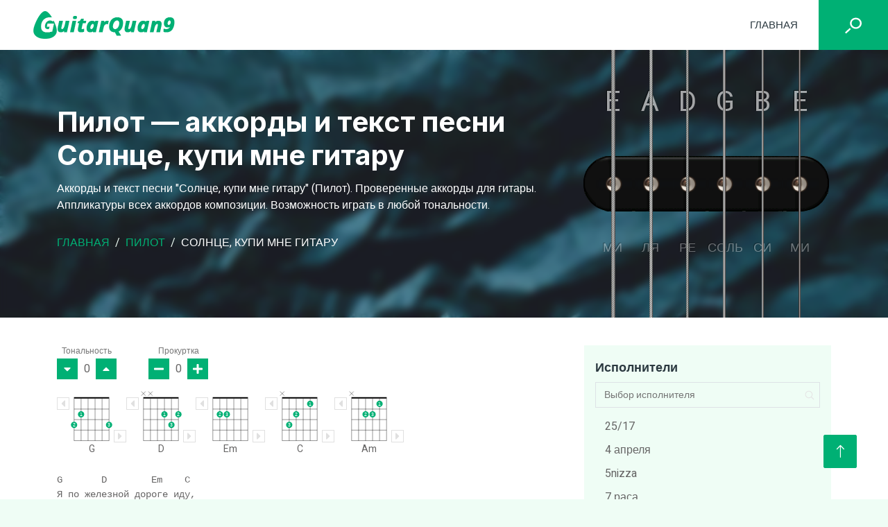

--- FILE ---
content_type: text/html; charset=UTF-8
request_url: https://guitarquan9.com/pilot/solntse-kupi-mne-gitaru/
body_size: 16444
content:
<!doctype html>
<html lang="ru-RU">
<head>
	<meta charset="UTF-8">
	<meta name="viewport" content="width=device-width, initial-scale=1">
	<link rel="profile" href="https://gmpg.org/xfn/11">

	<!-- Google Web Fonts -->
    <link rel="preconnect" href="https://fonts.googleapis.com">
    <link rel="preconnect" href="https://fonts.gstatic.com" crossorigin>
    <link href="https://fonts.googleapis.com/css2?family=Heebo:wght@400;500;600&family=Inter:wght@700;800&display=swap" rel="stylesheet">

	<meta name='robots' content='index, follow, max-image-preview:large, max-snippet:-1, max-video-preview:-1' />

	<title>Пилот, Солнце, купи мне гитару — аккорды песни для гитары</title>
	<meta name="description" content="Аккорды и текст песни &quot;Солнце, купи мне гитару&quot; (Пилот). Проверенные аккорды для гитары. Аппликатуры всех аккордов композиций. Возможность играть в любой тональности." />
	<link rel="canonical" href="https://guitarquan9.com/pilot/solntse-kupi-mne-gitaru/" />
	<meta property="og:locale" content="ru_RU" />
	<meta property="og:type" content="article" />
	<meta property="og:title" content="Пилот, Солнце, купи мне гитару — аккорды песни для гитары" />
	<meta property="og:description" content="Аккорды и текст песни &quot;Солнце, купи мне гитару&quot; (Пилот). Проверенные аккорды для гитары. Аппликатуры всех аккордов композиций. Возможность играть в любой тональности." />
	<meta property="og:url" content="https://guitarquan9.com/pilot/solntse-kupi-mne-gitaru/" />
	<meta property="og:site_name" content="GuitarQuan9" />
	<meta property="article:modified_time" content="2024-03-14T22:27:00+00:00" />
	<meta name="twitter:card" content="summary_large_image" />
	<script type="application/ld+json" class="yoast-schema-graph">{"@context":"https://schema.org","@graph":[{"@type":"WebPage","@id":"https://guitarquan9.com/pilot/solntse-kupi-mne-gitaru/","url":"https://guitarquan9.com/pilot/solntse-kupi-mne-gitaru/","name":"Пилот, Солнце, купи мне гитару — аккорды песни для гитары","isPartOf":{"@id":"https://guitarquan9.com/#website"},"datePublished":"2023-12-18T18:36:07+00:00","dateModified":"2024-03-14T22:27:00+00:00","description":"Аккорды и текст песни \"Солнце, купи мне гитару\" (Пилот). Проверенные аккорды для гитары. Аппликатуры всех аккордов композиций. Возможность играть в любой тональности.","breadcrumb":{"@id":"https://guitarquan9.com/pilot/solntse-kupi-mne-gitaru/#breadcrumb"},"inLanguage":"ru-RU","potentialAction":[{"@type":"ReadAction","target":["https://guitarquan9.com/pilot/solntse-kupi-mne-gitaru/"]}]},{"@type":"BreadcrumbList","@id":"https://guitarquan9.com/pilot/solntse-kupi-mne-gitaru/#breadcrumb","itemListElement":[{"@type":"ListItem","position":1,"name":"Главная","item":"https://guitarquan9.com/"},{"@type":"ListItem","position":2,"name":"Пилот","item":"https://guitarquan9.com/pilot/"},{"@type":"ListItem","position":3,"name":"Солнце, купи мне гитару"}]},{"@type":"WebSite","@id":"https://guitarquan9.com/#website","url":"https://guitarquan9.com/","name":"GuitarQuan9","description":"","potentialAction":[{"@type":"SearchAction","target":{"@type":"EntryPoint","urlTemplate":"https://guitarquan9.com/?s={search_term_string}"},"query-input":"required name=search_term_string"}],"inLanguage":"ru-RU"}]}</script>


<style id='wp-img-auto-sizes-contain-inline-css'>
img:is([sizes=auto i],[sizes^="auto," i]){contain-intrinsic-size:3000px 1500px}
/*# sourceURL=wp-img-auto-sizes-contain-inline-css */
</style>
<style id='classic-theme-styles-inline-css'>
/*! This file is auto-generated */
.wp-block-button__link{color:#fff;background-color:#32373c;border-radius:9999px;box-shadow:none;text-decoration:none;padding:calc(.667em + 2px) calc(1.333em + 2px);font-size:1.125em}.wp-block-file__button{background:#32373c;color:#fff;text-decoration:none}
/*# sourceURL=/wp-includes/css/classic-themes.min.css */
</style>
<link rel='stylesheet' id='guitarquan-font-awesome-css' href='https://cdnjs.cloudflare.com/ajax/libs/font-awesome/5.10.0/css/all.min.css' media='all' />
<link rel='stylesheet' id='guitarquan-bootstrap-icons-css' href='https://cdn.jsdelivr.net/npm/bootstrap-icons@1.4.1/font/bootstrap-icons.css' media='all' />
<link rel='stylesheet' id='guitarquan-animate-css' href='https://guitarquan9.com/wp-content/themes/guitarquan/assets/lib/animate/animate.min.css' media='all' />
<link rel='stylesheet' id='guitarquan-style-css' href='https://guitarquan9.com/wp-content/themes/guitarquan/assets/css/style.css' media='all' />
<link rel='shortlink' href='https://guitarquan9.com/?p=701' />
<style>.pseudo-clearfy-link { color: #008acf; cursor: pointer;}.pseudo-clearfy-link:hover { text-decoration: none;}</style><link rel="pingback" href="https://guitarquan9.com/xmlrpc.php">	
	<!-- Google tag (gtag.js) -->
<script async src="https://www.googletagmanager.com/gtag/js?id=G-52CSTFPP8E"></script>
<script>
  window.dataLayer = window.dataLayer || [];
  function gtag(){dataLayer.push(arguments);}
  gtag('js', new Date());

  gtag('config', 'G-52CSTFPP8E');
</script>
	
	<!-- Yandex.Metrika counter -->
<script type="text/javascript" >
   (function(m,e,t,r,i,k,a){m[i]=m[i]||function(){(m[i].a=m[i].a||[]).push(arguments)};
   m[i].l=1*new Date();
   for (var j = 0; j < document.scripts.length; j++) {if (document.scripts[j].src === r) { return; }}
   k=e.createElement(t),a=e.getElementsByTagName(t)[0],k.async=1,k.src=r,a.parentNode.insertBefore(k,a)})
   (window, document, "script", "https://mc.yandex.ru/metrika/tag.js", "ym");

   ym(96935803, "init", {
        clickmap:true,
        trackLinks:true,
        accurateTrackBounce:true
   });
</script>
<noscript><div><img src="https://mc.yandex.ru/watch/96935803" style="position:absolute; left:-9999px;" alt="" /></div></noscript>
<!-- /Yandex.Metrika counter -->
	
<style id='global-styles-inline-css'>
:root{--wp--preset--aspect-ratio--square: 1;--wp--preset--aspect-ratio--4-3: 4/3;--wp--preset--aspect-ratio--3-4: 3/4;--wp--preset--aspect-ratio--3-2: 3/2;--wp--preset--aspect-ratio--2-3: 2/3;--wp--preset--aspect-ratio--16-9: 16/9;--wp--preset--aspect-ratio--9-16: 9/16;--wp--preset--color--black: #000000;--wp--preset--color--cyan-bluish-gray: #abb8c3;--wp--preset--color--white: #ffffff;--wp--preset--color--pale-pink: #f78da7;--wp--preset--color--vivid-red: #cf2e2e;--wp--preset--color--luminous-vivid-orange: #ff6900;--wp--preset--color--luminous-vivid-amber: #fcb900;--wp--preset--color--light-green-cyan: #7bdcb5;--wp--preset--color--vivid-green-cyan: #00d084;--wp--preset--color--pale-cyan-blue: #8ed1fc;--wp--preset--color--vivid-cyan-blue: #0693e3;--wp--preset--color--vivid-purple: #9b51e0;--wp--preset--gradient--vivid-cyan-blue-to-vivid-purple: linear-gradient(135deg,rgb(6,147,227) 0%,rgb(155,81,224) 100%);--wp--preset--gradient--light-green-cyan-to-vivid-green-cyan: linear-gradient(135deg,rgb(122,220,180) 0%,rgb(0,208,130) 100%);--wp--preset--gradient--luminous-vivid-amber-to-luminous-vivid-orange: linear-gradient(135deg,rgb(252,185,0) 0%,rgb(255,105,0) 100%);--wp--preset--gradient--luminous-vivid-orange-to-vivid-red: linear-gradient(135deg,rgb(255,105,0) 0%,rgb(207,46,46) 100%);--wp--preset--gradient--very-light-gray-to-cyan-bluish-gray: linear-gradient(135deg,rgb(238,238,238) 0%,rgb(169,184,195) 100%);--wp--preset--gradient--cool-to-warm-spectrum: linear-gradient(135deg,rgb(74,234,220) 0%,rgb(151,120,209) 20%,rgb(207,42,186) 40%,rgb(238,44,130) 60%,rgb(251,105,98) 80%,rgb(254,248,76) 100%);--wp--preset--gradient--blush-light-purple: linear-gradient(135deg,rgb(255,206,236) 0%,rgb(152,150,240) 100%);--wp--preset--gradient--blush-bordeaux: linear-gradient(135deg,rgb(254,205,165) 0%,rgb(254,45,45) 50%,rgb(107,0,62) 100%);--wp--preset--gradient--luminous-dusk: linear-gradient(135deg,rgb(255,203,112) 0%,rgb(199,81,192) 50%,rgb(65,88,208) 100%);--wp--preset--gradient--pale-ocean: linear-gradient(135deg,rgb(255,245,203) 0%,rgb(182,227,212) 50%,rgb(51,167,181) 100%);--wp--preset--gradient--electric-grass: linear-gradient(135deg,rgb(202,248,128) 0%,rgb(113,206,126) 100%);--wp--preset--gradient--midnight: linear-gradient(135deg,rgb(2,3,129) 0%,rgb(40,116,252) 100%);--wp--preset--font-size--small: 13px;--wp--preset--font-size--medium: 20px;--wp--preset--font-size--large: 36px;--wp--preset--font-size--x-large: 42px;--wp--preset--spacing--20: 0.44rem;--wp--preset--spacing--30: 0.67rem;--wp--preset--spacing--40: 1rem;--wp--preset--spacing--50: 1.5rem;--wp--preset--spacing--60: 2.25rem;--wp--preset--spacing--70: 3.38rem;--wp--preset--spacing--80: 5.06rem;--wp--preset--shadow--natural: 6px 6px 9px rgba(0, 0, 0, 0.2);--wp--preset--shadow--deep: 12px 12px 50px rgba(0, 0, 0, 0.4);--wp--preset--shadow--sharp: 6px 6px 0px rgba(0, 0, 0, 0.2);--wp--preset--shadow--outlined: 6px 6px 0px -3px rgb(255, 255, 255), 6px 6px rgb(0, 0, 0);--wp--preset--shadow--crisp: 6px 6px 0px rgb(0, 0, 0);}:where(.is-layout-flex){gap: 0.5em;}:where(.is-layout-grid){gap: 0.5em;}body .is-layout-flex{display: flex;}.is-layout-flex{flex-wrap: wrap;align-items: center;}.is-layout-flex > :is(*, div){margin: 0;}body .is-layout-grid{display: grid;}.is-layout-grid > :is(*, div){margin: 0;}:where(.wp-block-columns.is-layout-flex){gap: 2em;}:where(.wp-block-columns.is-layout-grid){gap: 2em;}:where(.wp-block-post-template.is-layout-flex){gap: 1.25em;}:where(.wp-block-post-template.is-layout-grid){gap: 1.25em;}.has-black-color{color: var(--wp--preset--color--black) !important;}.has-cyan-bluish-gray-color{color: var(--wp--preset--color--cyan-bluish-gray) !important;}.has-white-color{color: var(--wp--preset--color--white) !important;}.has-pale-pink-color{color: var(--wp--preset--color--pale-pink) !important;}.has-vivid-red-color{color: var(--wp--preset--color--vivid-red) !important;}.has-luminous-vivid-orange-color{color: var(--wp--preset--color--luminous-vivid-orange) !important;}.has-luminous-vivid-amber-color{color: var(--wp--preset--color--luminous-vivid-amber) !important;}.has-light-green-cyan-color{color: var(--wp--preset--color--light-green-cyan) !important;}.has-vivid-green-cyan-color{color: var(--wp--preset--color--vivid-green-cyan) !important;}.has-pale-cyan-blue-color{color: var(--wp--preset--color--pale-cyan-blue) !important;}.has-vivid-cyan-blue-color{color: var(--wp--preset--color--vivid-cyan-blue) !important;}.has-vivid-purple-color{color: var(--wp--preset--color--vivid-purple) !important;}.has-black-background-color{background-color: var(--wp--preset--color--black) !important;}.has-cyan-bluish-gray-background-color{background-color: var(--wp--preset--color--cyan-bluish-gray) !important;}.has-white-background-color{background-color: var(--wp--preset--color--white) !important;}.has-pale-pink-background-color{background-color: var(--wp--preset--color--pale-pink) !important;}.has-vivid-red-background-color{background-color: var(--wp--preset--color--vivid-red) !important;}.has-luminous-vivid-orange-background-color{background-color: var(--wp--preset--color--luminous-vivid-orange) !important;}.has-luminous-vivid-amber-background-color{background-color: var(--wp--preset--color--luminous-vivid-amber) !important;}.has-light-green-cyan-background-color{background-color: var(--wp--preset--color--light-green-cyan) !important;}.has-vivid-green-cyan-background-color{background-color: var(--wp--preset--color--vivid-green-cyan) !important;}.has-pale-cyan-blue-background-color{background-color: var(--wp--preset--color--pale-cyan-blue) !important;}.has-vivid-cyan-blue-background-color{background-color: var(--wp--preset--color--vivid-cyan-blue) !important;}.has-vivid-purple-background-color{background-color: var(--wp--preset--color--vivid-purple) !important;}.has-black-border-color{border-color: var(--wp--preset--color--black) !important;}.has-cyan-bluish-gray-border-color{border-color: var(--wp--preset--color--cyan-bluish-gray) !important;}.has-white-border-color{border-color: var(--wp--preset--color--white) !important;}.has-pale-pink-border-color{border-color: var(--wp--preset--color--pale-pink) !important;}.has-vivid-red-border-color{border-color: var(--wp--preset--color--vivid-red) !important;}.has-luminous-vivid-orange-border-color{border-color: var(--wp--preset--color--luminous-vivid-orange) !important;}.has-luminous-vivid-amber-border-color{border-color: var(--wp--preset--color--luminous-vivid-amber) !important;}.has-light-green-cyan-border-color{border-color: var(--wp--preset--color--light-green-cyan) !important;}.has-vivid-green-cyan-border-color{border-color: var(--wp--preset--color--vivid-green-cyan) !important;}.has-pale-cyan-blue-border-color{border-color: var(--wp--preset--color--pale-cyan-blue) !important;}.has-vivid-cyan-blue-border-color{border-color: var(--wp--preset--color--vivid-cyan-blue) !important;}.has-vivid-purple-border-color{border-color: var(--wp--preset--color--vivid-purple) !important;}.has-vivid-cyan-blue-to-vivid-purple-gradient-background{background: var(--wp--preset--gradient--vivid-cyan-blue-to-vivid-purple) !important;}.has-light-green-cyan-to-vivid-green-cyan-gradient-background{background: var(--wp--preset--gradient--light-green-cyan-to-vivid-green-cyan) !important;}.has-luminous-vivid-amber-to-luminous-vivid-orange-gradient-background{background: var(--wp--preset--gradient--luminous-vivid-amber-to-luminous-vivid-orange) !important;}.has-luminous-vivid-orange-to-vivid-red-gradient-background{background: var(--wp--preset--gradient--luminous-vivid-orange-to-vivid-red) !important;}.has-very-light-gray-to-cyan-bluish-gray-gradient-background{background: var(--wp--preset--gradient--very-light-gray-to-cyan-bluish-gray) !important;}.has-cool-to-warm-spectrum-gradient-background{background: var(--wp--preset--gradient--cool-to-warm-spectrum) !important;}.has-blush-light-purple-gradient-background{background: var(--wp--preset--gradient--blush-light-purple) !important;}.has-blush-bordeaux-gradient-background{background: var(--wp--preset--gradient--blush-bordeaux) !important;}.has-luminous-dusk-gradient-background{background: var(--wp--preset--gradient--luminous-dusk) !important;}.has-pale-ocean-gradient-background{background: var(--wp--preset--gradient--pale-ocean) !important;}.has-electric-grass-gradient-background{background: var(--wp--preset--gradient--electric-grass) !important;}.has-midnight-gradient-background{background: var(--wp--preset--gradient--midnight) !important;}.has-small-font-size{font-size: var(--wp--preset--font-size--small) !important;}.has-medium-font-size{font-size: var(--wp--preset--font-size--medium) !important;}.has-large-font-size{font-size: var(--wp--preset--font-size--large) !important;}.has-x-large-font-size{font-size: var(--wp--preset--font-size--x-large) !important;}
/*# sourceURL=global-styles-inline-css */
</style>
</head>

<body class="wp-singular chord-template-default single single-chord postid-701 wp-theme-guitarquan">
	<div class="container-xxl bg-white p-0">

	<!-- Spinner Start -->
	<div id="spinner" class="show bg-white position-fixed translate-middle w-100 vh-100 top-50 start-50 d-flex align-items-center justify-content-center">
            <div class="spinner-border text-primary" style="width: 3rem; height: 3rem;" role="status">
                <span class="sr-only">Loading...</span>
            </div>
        </div>
        <!-- Spinner End -->


        <!-- Navbar Start -->
        <nav class="navbar navbar-expand-lg bg-white navbar-light shadow p-0">
            <a href="/" class="navbar-brand d-flex align-items-center text-center py-0 px-4 px-lg-5">
                <img src="https://guitarquan9.com/wp-content/themes/guitarquan/assets/img/logo.png" alt="">
            </a>
            <button type="button" class="navbar-toggler me-4" data-bs-toggle="collapse" data-bs-target="#navbarCollapse">
                <span class="navbar-toggler-icon"></span>
            </button>
            <div class="collapse navbar-collapse" id="navbarCollapse">
                <div class="navbar-nav ms-auto p-4 p-lg-0">
					<a href="https://guitarquan9.com/" class="nav-item nav-link">Главная</a>

                </div>
                <button class="btn btn-primary search-btn"><svg xmlns="http://www.w3.org/2000/svg" width="800" height="800" viewBox="0 -0.5 21 21"><path fill="#fff" fill-rule="evenodd" d="m5.94 12.929 1.485 1.414L1.485 20 0 18.586l5.94-5.657ZM13.65 12C10.755 12 8.4 9.757 8.4 7s2.355-5 5.25-5 5.25 2.243 5.25 5-2.355 5-5.25 5Zm0-12C9.59 0 6.3 3.134 6.3 7s3.29 7 7.35 7S21 10.866 21 7s-3.29-7-7.35-7Z"/></svg></button>
            </div>
        </nav>
        <!-- Navbar End -->

        <div class="header">
            <div class="container">
                <div class="header__wrap">
                    <div class="header__content">
                        <h1 class="header__title">Пилот — аккорды и текст песни Солнце, купи мне гитару</h1>
                                                    <div class="header__descr">Аккорды и текст песни "Солнце, купи мне гитару" (Пилот). Проверенные аккорды для гитары. Аппликатуры всех аккордов композиции. Возможность играть в любой тональности.</div>
                        																					<nav aria-label="breadcrumb" class="header__breadcrumb">
									<ol class="breadcrumb text-uppercase"><li class='breadcrumb-item'><a href='https://guitarquan9.com/'>Главная</a></li>  <li class='breadcrumb-item'><a href='https://guitarquan9.com/pilot/'>Пилот</a></li>  <li class='breadcrumb-item text-white active' aria-current='page'>Солнце, купи мне гитару</li></ol>								</nav>
													
                    </div>
                    <div class="header__img">
                        <div id="guitarBody" class="pickActive">
                            <button class="string" id="s6"></button>
                            <button class="string" id="s5"></button>
                            <button class="string" id="s4"></button>
                            <button class="string" id="s3"></button>
                            <button class="string" id="s2"></button>
                            <button class="string" id="s1"></button>
                            <div class="notes">
                                <span class="lightOff" id="s6Note">E<span class="notas">МИ</span></span>
                                <span class="lightOff" id="s5Note">A<span class="notas">ЛЯ</span></span>
                                <span class="lightOff" id="s4Note">D<span class="notas">РЕ</span></span>
                                <span class="lightOff" id="s3Note">G<span class="notas">СОЛЬ</span></span>
                                <span class="lightOff" id="s2Note">B<span class="notas">СИ</span></span>
                                <span class="lightOff" id="s1Note">E<span class="notas">МИ</span></span>
                            </div>
                        </div>
                    </div>
                </div>
            </div>
        </div>

<main class="main">
                <section class="section descr-section">
                <div class="container"><p>На этой странице вы найдете качественные и проверенные аккорды и текст песни "Солнце, купи мне гитару" исполняемой группой Пилот. Эти аккорды подходят как для начинающих, так и для опытных гитаристов. Сложность аккордов варьируется, но в основном они достаточно просты для исполнения.</p>

<p>Мы предлагаем возможность изменить тональность аккордов и включить автопролистывание для удобства изучения песни. Также вы сможете посмотреть аппликатуры аккордов, которые встречаются в этой песне, что поможет вам лучше освоить ее на гитаре.</p>

<p>На нашем сайте вы также найдете аккорды других песен исполнителя Пилот, чтобы разнообразить ваш репертуар и научиться играть их на гитаре. Не упустите возможность погрузиться в мир звука и музыки с помощью наших аккордов!</p></div>                
            </section>
	
    <section class="chord-list section">
        <div class="container">
            <div class="row">
                <div class="col-lg-8">
                    
                    <div class="songs-chord">
                        <div class="songs-chord__controll-wrap">
                            <div class="songs-chord__controls">                                
                                <div class="songs-chord__transposer">  
                                    <div class="songs-chord__controls-title">Тональность</div>
                                    <div class="songs-chord__btn-list">
                                        <button class="songs-chord__btn songs-chord__btn--down"><svg class="svg-icon"><use xlink:href="https://guitarquan9.com/wp-content/themes/guitarquan/assets/img/site/sprite.svg#arrow-down"></use></svg></button>                                
                                        <div class="songs-chord__transposer-counter">0</div>
                                        <button class="songs-chord__btn songs-chord__btn--up"><svg class="svg-icon"><use xlink:href="https://guitarquan9.com/wp-content/themes/guitarquan/assets/img/site/sprite.svg#arrow-up"></use></svg></button>    
                                    </div>                                                    
                                </div>

                                <div class="songs-chord__scroll">
                                    <div class="songs-chord__controls-title">Прокуртка</div>
                                    <div class="songs-chord__btn-list">
                                        <button class="songs-chord__btn songs-chord__btn--minus"><svg class="svg-icon"><use xlink:href="https://guitarquan9.com/wp-content/themes/guitarquan/assets/img/site/sprite.svg#minus"></use></svg></button>
                                        <div class="songs-chord__scroll-counter">0</div>
                                        <button class="songs-chord__btn songs-chord__btn--plus"><svg class="svg-icon"><use xlink:href="https://guitarquan9.com/wp-content/themes/guitarquan/assets/img/site/sprite.svg#plus"></use></svg></button>                                
                                    </div>
                                    <button class="songs-chord__scroll-stop">
                                        <svg class="svg-icon"><use xlink:href="https://guitarquan9.com/wp-content/themes/guitarquan/assets/img/site/sprite.svg#stop"></use></svg>
                                        <span>Стоп</span>
                                    </button>
                                </div>

                            </div>
                            <div class="songs-chord__fingering" id="songsList"></div>
                        </div>

                        <div class="songs-chord__body" id="songsChord"><pre>G       D        Em    C&#10;Я по железной дороге иду,&#10;G             D        Em&#10;Не свернуть мне ни вправо, ни влево&#10;C        G         D       Em&#10;Посевы взойдут на земле без меня&#10;C         G            D       Em&#10;Я исчезну с утра, к вечным силам добра&#10;C&#10;Я молитву брошу&#10;&#10;G         C        Em&#10;Солнце, купи мне гитару&#10;D          G&#10;Научи курить план&#10;D       Em&#10;Не раскачивай Землю,&#10;C       G&#10;Не буди по утру&#10;G                        D     Em&#10;Пивом проставь, да прокляни сушняк&#10;C          G        D       G&#10;Вобщем, сделай так чтобы все было ништяк&#10;&#10;G         D&#10;Я жажду крови,&#10;Em         C          G&#10;Я потерял пятнадцать рублей&#10;D&#10;Вообще, я добрый,&#10;Em         C        G&#10;Но в мире не найти меня злей&#10;D           Em         C        G&#10;Я убеждаюсь, что стала не верна мне рука&#10;D               Em   C&#10;А Бритни Спирс все так же далека, уоу&#10;&#10;<em>Припев</em>&#10;&#10;Em         D              Am&#10;Послушай, Солнце, верни мне всех друзей&#10;Em        D          Em&#10;Любовь красавиц, ожидание новостей&#10;Em     D           Am&#10;В большой коробке счастье до небес&#10;Am            Em       G&#10;Отлично Гибсон, но сойдет и Ибанез&#10;G             C           Em&#10;Чтоб на меня смотреть ходила вся Москва&#10;D       G&#10;Хочу быть братом Вити Сухорукова&#10;C         Em&#10;И ты будь здраво, и вовеки не остынь&#10;Em&#10;К среде управишься?&#10;D           G&#10;Спасибо, все. Аминь.&#10;&#10;<em>Припев</em></pre>
</div>

                    </div>
                </div>
                <div class="col-lg-4">
                    
<div class="aside-block aside-block--search">
	<div class="aside-block__title">Исполнители</div>
	<div class="aside-block__search">
		<input type="text" placeholder="Выбор исполнителя" class="aside-block__search-input">
	</div>
	<div class="aside-block__body">
		<ul>
							<li class="songs-menu__item ">
					<a href="https://guitarquan9.com/25-17/">25/17</a>
				</li>
							<li class="songs-menu__item ">
					<a href="https://guitarquan9.com/4-aprelya/">4 апреля</a>
				</li>
							<li class="songs-menu__item ">
					<a href="https://guitarquan9.com/5nizza/">5nizza</a>
				</li>
							<li class="songs-menu__item ">
					<a href="https://guitarquan9.com/7-rasa/">7 раса</a>
				</li>
							<li class="songs-menu__item ">
					<a href="https://guitarquan9.com/7b/">7Б</a>
				</li>
							<li class="songs-menu__item ">
					<a href="https://guitarquan9.com/alai-oli/">Alai Oli</a>
				</li>
							<li class="songs-menu__item ">
					<a href="https://guitarquan9.com/alekseev/">Alekseev</a>
				</li>
							<li class="songs-menu__item ">
					<a href="https://guitarquan9.com/anacondaz/">Anacondaz</a>
				</li>
							<li class="songs-menu__item ">
					<a href="https://guitarquan9.com/animal-dzhaz/">Animal ДжаZ</a>
				</li>
							<li class="songs-menu__item ">
					<a href="https://guitarquan9.com/archi/">ARCHI</a>
				</li>
							<li class="songs-menu__item ">
					<a href="https://guitarquan9.com/billy-s-band/">Billy's Band</a>
				</li>
							<li class="songs-menu__item ">
					<a href="https://guitarquan9.com/brainstorm/">Brainstorm</a>
				</li>
							<li class="songs-menu__item ">
					<a href="https://guitarquan9.com/brutto/">BRUTTO</a>
				</li>
							<li class="songs-menu__item ">
					<a href="https://guitarquan9.com/by-effect/">BY Effect</a>
				</li>
							<li class="songs-menu__item ">
					<a href="https://guitarquan9.com/dabro/">Dabro</a>
				</li>
							<li class="songs-menu__item ">
					<a href="https://guitarquan9.com/distemper/">Distemper</a>
				</li>
							<li class="songs-menu__item ">
					<a href="https://guitarquan9.com/elvis-presley/">Elvis Presley</a>
				</li>
							<li class="songs-menu__item ">
					<a href="https://guitarquan9.com/f-p-g/">F.P.G.</a>
				</li>
							<li class="songs-menu__item ">
					<a href="https://guitarquan9.com/feduk/">Feduk</a>
				</li>
							<li class="songs-menu__item ">
					<a href="https://guitarquan9.com/fleur/">Flëur</a>
				</li>
							<li class="songs-menu__item ">
					<a href="https://guitarquan9.com/gilava/">Gilava</a>
				</li>
							<li class="songs-menu__item ">
					<a href="https://guitarquan9.com/hammali-navai/">HammAli &amp; Navai</a>
				</li>
							<li class="songs-menu__item ">
					<a href="https://guitarquan9.com/hensy/">HENSY</a>
				</li>
							<li class="songs-menu__item ">
					<a href="https://guitarquan9.com/hi-fi/">Hi-Fi</a>
				</li>
							<li class="songs-menu__item ">
					<a href="https://guitarquan9.com/iowa/">IOWA</a>
				</li>
							<li class="songs-menu__item ">
					<a href="https://guitarquan9.com/jony/">JONY</a>
				</li>
							<li class="songs-menu__item ">
					<a href="https://guitarquan9.com/loboda/">LOBODA</a>
				</li>
							<li class="songs-menu__item ">
					<a href="https://guitarquan9.com/louna/">Louna</a>
				</li>
							<li class="songs-menu__item ">
					<a href="https://guitarquan9.com/lumen/">Lumen</a>
				</li>
							<li class="songs-menu__item ">
					<a href="https://guitarquan9.com/nirvana/">Nirvana</a>
				</li>
							<li class="songs-menu__item ">
					<a href="https://guitarquan9.com/princesse-angine/">Princesse Angine</a>
				</li>
							<li class="songs-menu__item ">
					<a href="https://guitarquan9.com/ramil/">Ramil'</a>
				</li>
							<li class="songs-menu__item ">
					<a href="https://guitarquan9.com/rauf-faik/">Rauf &amp; Faik</a>
				</li>
							<li class="songs-menu__item ">
					<a href="https://guitarquan9.com/ssshhhiiittt/">ssshhhiiittt!</a>
				</li>
							<li class="songs-menu__item ">
					<a href="https://guitarquan9.com/the-hatters/">The Hatters</a>
				</li>
							<li class="songs-menu__item ">
					<a href="https://guitarquan9.com/the-retuses/">The Retuses</a>
				</li>
							<li class="songs-menu__item ">
					<a href="https://guitarquan9.com/the-rolling-stones/">The Rolling Stones</a>
				</li>
							<li class="songs-menu__item ">
					<a href="https://guitarquan9.com/a-studio/">А’Студио</a>
				</li>
							<li class="songs-menu__item ">
					<a href="https://guitarquan9.com/agata-kristi/">Агата Кристи</a>
				</li>
							<li class="songs-menu__item ">
					<a href="https://guitarquan9.com/adaptatsiya/">Адаптация</a>
				</li>
							<li class="songs-menu__item ">
					<a href="https://guitarquan9.com/adrenalin/">Адреналин</a>
				</li>
							<li class="songs-menu__item ">
					<a href="https://guitarquan9.com/akvarium/">Аквариум</a>
				</li>
							<li class="songs-menu__item ">
					<a href="https://guitarquan9.com/aleksandr-barykin/">Александр Барыкин</a>
				</li>
							<li class="songs-menu__item ">
					<a href="https://guitarquan9.com/aleksandr-bashlachyov/">Александр Башлачёв</a>
				</li>
							<li class="songs-menu__item ">
					<a href="https://guitarquan9.com/aleksandr-gorodnitskiy/">Александр Городницкий</a>
				</li>
							<li class="songs-menu__item ">
					<a href="https://guitarquan9.com/aleksandr-gradskiy/">Александр Градский</a>
				</li>
							<li class="songs-menu__item ">
					<a href="https://guitarquan9.com/aleksandr-ivanov/">Александр Иванов</a>
				</li>
							<li class="songs-menu__item ">
					<a href="https://guitarquan9.com/aleksandr-marshal/">Александр Маршал</a>
				</li>
							<li class="songs-menu__item ">
					<a href="https://guitarquan9.com/aleksandr-chernetskiy/">Александр Чернецкий</a>
				</li>
							<li class="songs-menu__item ">
					<a href="https://guitarquan9.com/aleksey-glyzin/">Алексей Глызин</a>
				</li>
							<li class="songs-menu__item ">
					<a href="https://guitarquan9.com/aleksin/">Алексин</a>
				</li>
							<li class="songs-menu__item ">
					<a href="https://guitarquan9.com/alyona-shvets/">Алёна Швец</a>
				</li>
							<li class="songs-menu__item ">
					<a href="https://guitarquan9.com/alisa/">Алиса</a>
				</li>
							<li class="songs-menu__item ">
					<a href="https://guitarquan9.com/alisa-blondinka-akkordy/">Алиса -Блондинка: аккорды</a>
				</li>
							<li class="songs-menu__item ">
					<a href="https://guitarquan9.com/aloevera/">АлоэВера</a>
				</li>
							<li class="songs-menu__item ">
					<a href="https://guitarquan9.com/anatoliy-kireev/">Анатолий Киреев</a>
				</li>
							<li class="songs-menu__item ">
					<a href="https://guitarquan9.com/andrey-gubin/">Андрей Губин</a>
				</li>
							<li class="songs-menu__item ">
					<a href="https://guitarquan9.com/anet-say/">Анет Сай</a>
				</li>
							<li class="songs-menu__item ">
					<a href="https://guitarquan9.com/animatsiya/">АнимациЯ</a>
				</li>
							<li class="songs-menu__item ">
					<a href="https://guitarquan9.com/antitila/">Антитіла</a>
				</li>
							<li class="songs-menu__item ">
					<a href="https://guitarquan9.com/ariya/">Ария</a>
				</li>
							<li class="songs-menu__item ">
					<a href="https://guitarquan9.com/auktsyon/">АукцЫон</a>
				</li>
							<li class="songs-menu__item ">
					<a href="https://guitarquan9.com/affinazh/">Аффинаж</a>
				</li>
							<li class="songs-menu__item ">
					<a href="https://guitarquan9.com/basta/">Баста</a>
				</li>
							<li class="songs-menu__item ">
					<a href="https://guitarquan9.com/belyy-oryol/">Белый орёл</a>
				</li>
							<li class="songs-menu__item ">
					<a href="https://guitarquan9.com/bi-2/">Би-2</a>
				</li>
							<li class="songs-menu__item ">
					<a href="https://guitarquan9.com/bravo/">Браво</a>
				</li>
							<li class="songs-menu__item ">
					<a href="https://guitarquan9.com/branimir/">Бранимир</a>
				</li>
							<li class="songs-menu__item ">
					<a href="https://guitarquan9.com/bratya-grim/">Братья Грим</a>
				</li>
							<li class="songs-menu__item ">
					<a href="https://guitarquan9.com/brigada-s/">Бригада С</a>
				</li>
							<li class="songs-menu__item ">
					<a href="https://guitarquan9.com/bulat-okudzhava/">Булат Окуджава</a>
				</li>
							<li class="songs-menu__item ">
					<a href="https://guitarquan9.com/bumboks/">Бумбокс</a>
				</li>
							<li class="songs-menu__item ">
					<a href="https://guitarquan9.com/va-bank/">Ва-банкъ</a>
				</li>
							<li class="songs-menu__item ">
					<a href="https://guitarquan9.com/vadim-egorov/">Вадим Егоров</a>
				</li>
							<li class="songs-menu__item ">
					<a href="https://guitarquan9.com/valentin-strykalo/">Валентин Стрыкало</a>
				</li>
							<li class="songs-menu__item ">
					<a href="https://guitarquan9.com/valeriy-bokov/">Валерий Боков</a>
				</li>
							<li class="songs-menu__item ">
					<a href="https://guitarquan9.com/valeriy-meladze/">Валерий Меладзе</a>
				</li>
							<li class="songs-menu__item ">
					<a href="https://guitarquan9.com/valeriya/">Валерия</a>
				</li>
							<li class="songs-menu__item ">
					<a href="https://guitarquan9.com/vasya-oblomov/">Вася Обломов</a>
				</li>
							<li class="songs-menu__item ">
					<a href="https://guitarquan9.com/vesyolye-rebyata/">Весёлые ребята</a>
				</li>
							<li class="songs-menu__item ">
					<a href="https://guitarquan9.com/via-gra/">Виа Гра</a>
				</li>
							<li class="songs-menu__item ">
					<a href="https://guitarquan9.com/visokosnyy-god/">Високосный Год</a>
				</li>
							<li class="songs-menu__item ">
					<a href="https://guitarquan9.com/vladimir-vysotskiy/">Владимир Высоцкий</a>
				</li>
							<li class="songs-menu__item ">
					<a href="https://guitarquan9.com/vladimir-kuzmin/">Владимир Кузьмин</a>
				</li>
							<li class="songs-menu__item ">
					<a href="https://guitarquan9.com/vladimir-turiyanskiy/">Владимир Туриянский</a>
				</li>
							<li class="songs-menu__item ">
					<a href="https://guitarquan9.com/vopli-vidoplyasova/">Вопли Видоплясова</a>
				</li>
							<li class="songs-menu__item ">
					<a href="https://guitarquan9.com/voskresenie/">Воскресение</a>
				</li>
							<li class="songs-menu__item ">
					<a href="https://guitarquan9.com/garik-sukachev/">Гарик Сукачев</a>
				</li>
							<li class="songs-menu__item ">
					<a href="https://guitarquan9.com/garik-sukachev-i-neprikasaemye/">Гарик Сукачев и Неприкасаемые</a>
				</li>
							<li class="songs-menu__item ">
					<a href="https://guitarquan9.com/gde-fantom/">Где Фантом?</a>
				</li>
							<li class="songs-menu__item ">
					<a href="https://guitarquan9.com/god-zmei/">Год Змеи</a>
				</li>
							<li class="songs-menu__item ">
					<a href="https://guitarquan9.com/gorod-312/">Город 312</a>
				</li>
							<li class="songs-menu__item ">
					<a href="https://guitarquan9.com/gosti-iz-buduschego/">Гости из будущего</a>
				</li>
							<li class="songs-menu__item ">
					<a href="https://guitarquan9.com/gradusy/">Градусы</a>
				</li>
							<li class="songs-menu__item ">
					<a href="https://guitarquan9.com/grazhdanskaya-oborona/">Гражданская Оборона</a>
				</li>
							<li class="songs-menu__item ">
					<a href="https://guitarquan9.com/grechka/">Гречка</a>
				</li>
							<li class="songs-menu__item ">
					<a href="https://guitarquan9.com/griby/">Грибы</a>
				</li>
							<li class="songs-menu__item ">
					<a href="https://guitarquan9.com/grigoriy-leps/">Григорий Лепс</a>
				</li>
							<li class="songs-menu__item ">
					<a href="https://guitarquan9.com/day-darogu/">Дай Дарогу!</a>
				</li>
							<li class="songs-menu__item ">
					<a href="https://guitarquan9.com/dayte-tank/">Дайте танк (!)</a>
				</li>
							<li class="songs-menu__item ">
					<a href="https://guitarquan9.com/ddt/">ДДТ</a>
				</li>
							<li class="songs-menu__item ">
					<a href="https://guitarquan9.com/denis-maydanov/">Денис Майданов</a>
				</li>
							<li class="songs-menu__item ">
					<a href="https://guitarquan9.com/detskie-pesni/">Детские песни</a>
				</li>
							<li class="songs-menu__item ">
					<a href="https://guitarquan9.com/dzhizus/">Джизус</a>
				</li>
							<li class="songs-menu__item ">
					<a href="https://guitarquan9.com/dmitriy-malikov/">Дмитрий Маликов</a>
				</li>
							<li class="songs-menu__item ">
					<a href="https://guitarquan9.com/dora/">Дора</a>
				</li>
							<li class="songs-menu__item ">
					<a href="https://guitarquan9.com/dragni/">Драгни</a>
				</li>
							<li class="songs-menu__item ">
					<a href="https://guitarquan9.com/evgeniy-bachurin/">Евгений Бачурин</a>
				</li>
							<li class="songs-menu__item ">
					<a href="https://guitarquan9.com/evgeniy-osin/">Евгений Осин</a>
				</li>
							<li class="songs-menu__item ">
					<a href="https://guitarquan9.com/egor-krid/">Егор Крид</a>
				</li>
							<li class="songs-menu__item ">
					<a href="https://guitarquan9.com/egor-nats/">Егор Натс</a>
				</li>
							<li class="songs-menu__item ">
					<a href="https://guitarquan9.com/yolka/">Ёлка</a>
				</li>
							<li class="songs-menu__item ">
					<a href="https://guitarquan9.com/zhuki/">Жуки</a>
				</li>
							<li class="songs-menu__item ">
					<a href="https://guitarquan9.com/zveri/">Звери</a>
				</li>
							<li class="songs-menu__item ">
					<a href="https://guitarquan9.com/zemlyane/">Земляне</a>
				</li>
							<li class="songs-menu__item ">
					<a href="https://guitarquan9.com/zemfira/">Земфира</a>
				</li>
							<li class="songs-menu__item ">
					<a href="https://guitarquan9.com/zimove-zverey/">Зимовье Зверей</a>
				</li>
							<li class="songs-menu__item ">
					<a href="https://guitarquan9.com/zoopark/">Зоопарк</a>
				</li>
							<li class="songs-menu__item ">
					<a href="https://guitarquan9.com/ivan-dorn/">Иван Дорн</a>
				</li>
							<li class="songs-menu__item ">
					<a href="https://guitarquan9.com/ivanushki-international/">Иванушки International</a>
				</li>
							<li class="songs-menu__item ">
					<a href="https://guitarquan9.com/igor-rasteryaev/">Игорь Растеряев</a>
				</li>
							<li class="songs-menu__item ">
					<a href="https://guitarquan9.com/igor-talkov/">Игорь Тальков</a>
				</li>
							<li class="songs-menu__item ">
					<a href="https://guitarquan9.com/ilya-chyort/">Илья Чёрт</a>
				</li>
							<li class="songs-menu__item ">
					<a href="https://guitarquan9.com/yorsh/">Йорш</a>
				</li>
							<li class="songs-menu__item ">
					<a href="https://guitarquan9.com/yorsh-armiya-zhizni-akkordy/">Йорш -Армия жизни: аккорды</a>
				</li>
							<li class="songs-menu__item ">
					<a href="https://guitarquan9.com/kalinov-most/">Калинов мост</a>
				</li>
							<li class="songs-menu__item ">
					<a href="https://guitarquan9.com/kangi/">Канги</a>
				</li>
							<li class="songs-menu__item ">
					<a href="https://guitarquan9.com/kantsler-gi/">Канцлер Ги</a>
				</li>
							<li class="songs-menu__item ">
					<a href="https://guitarquan9.com/kino/">Кино</a>
				</li>
							<li class="songs-menu__item ">
					<a href="https://guitarquan9.com/kirpichi/">Кирпичи</a>
				</li>
							<li class="songs-menu__item ">
					<a href="https://guitarquan9.com/kis-kis/">Кис-кис</a>
				</li>
							<li class="songs-menu__item ">
					<a href="https://guitarquan9.com/klava-koka/">Клава Кока</a>
				</li>
							<li class="songs-menu__item ">
					<a href="https://guitarquan9.com/knyazz/">КняZz</a>
				</li>
							<li class="songs-menu__item ">
					<a href="https://guitarquan9.com/kolya-rotoff/">Коля ROTOFF</a>
				</li>
							<li class="songs-menu__item ">
					<a href="https://guitarquan9.com/konets-filma/">Конец фильма</a>
				</li>
							<li class="songs-menu__item ">
					<a href="https://guitarquan9.com/konstantin-stupin/">Константин Ступин</a>
				</li>
							<li class="songs-menu__item ">
					<a href="https://guitarquan9.com/korol-i-shut/">Король и Шут</a>
				</li>
							<li class="songs-menu__item ">
					<a href="https://guitarquan9.com/kravts/">Кравц</a>
				</li>
							<li class="songs-menu__item ">
					<a href="https://guitarquan9.com/kraski/">Краски</a>
				</li>
							<li class="songs-menu__item ">
					<a href="https://guitarquan9.com/krematoriy/">Крематорий</a>
				</li>
							<li class="songs-menu__item ">
					<a href="https://guitarquan9.com/krematoriy-tanets-malenkih-sviney-akkordy/">Крематорий -Танец маленьких свиней: аккорды</a>
				</li>
							<li class="songs-menu__item ">
					<a href="https://guitarquan9.com/kukryniksy/">Кукрыниксы</a>
				</li>
							<li class="songs-menu__item ">
					<a href="https://guitarquan9.com/landyshi/">Ландыши</a>
				</li>
							<li class="songs-menu__item ">
					<a href="https://guitarquan9.com/laskovyy-may/">Ласковый Май</a>
				</li>
							<li class="songs-menu__item ">
					<a href="https://guitarquan9.com/leningrad/">Ленинград</a>
				</li>
							<li class="songs-menu__item ">
					<a href="https://guitarquan9.com/leonid-agutin/">Леонид Агутин</a>
				</li>
							<li class="songs-menu__item ">
					<a href="https://guitarquan9.com/leonid-utesov/">Леонид Утесов</a>
				</li>
							<li class="songs-menu__item ">
					<a href="https://guitarquan9.com/leprikonsy/">Леприконсы</a>
				</li>
							<li class="songs-menu__item ">
					<a href="https://guitarquan9.com/litsey/">Лицей</a>
				</li>
							<li class="songs-menu__item ">
					<a href="https://guitarquan9.com/lsp/">ЛСП</a>
				</li>
							<li class="songs-menu__item ">
					<a href="https://guitarquan9.com/lyube/">Любэ</a>
				</li>
							<li class="songs-menu__item ">
					<a href="https://guitarquan9.com/lyapis-trubetskoy/">Ляпис Трубецкой</a>
				</li>
							<li class="songs-menu__item ">
					<a href="https://guitarquan9.com/mavrin/">Маврин</a>
				</li>
							<li class="songs-menu__item ">
					<a href="https://guitarquan9.com/maksim/">МакSим</a>
				</li>
							<li class="songs-menu__item ">
					<a href="https://guitarquan9.com/maks-barskih/">Макс Барских</a>
				</li>
							<li class="songs-menu__item ">
					<a href="https://guitarquan9.com/maks-korzh/">Макс Корж</a>
				</li>
							<li class="songs-menu__item ">
					<a href="https://guitarquan9.com/maksim-leonidov/">Максим Леонидов</a>
				</li>
							<li class="songs-menu__item ">
					<a href="https://guitarquan9.com/mara/">Мара</a>
				</li>
							<li class="songs-menu__item ">
					<a href="https://guitarquan9.com/masha-i-medvedi/">Маша и Медведи</a>
				</li>
							<li class="songs-menu__item ">
					<a href="https://guitarquan9.com/mashina-vremeni/">Машина Времени</a>
				</li>
							<li class="songs-menu__item ">
					<a href="https://guitarquan9.com/melnitsa/">Мельница</a>
				</li>
							<li class="songs-menu__item ">
					<a href="https://guitarquan9.com/mimo-vselennoy/">Мимо Вселенной</a>
				</li>
							<li class="songs-menu__item ">
					<a href="https://guitarquan9.com/mister-kredo/">Мистер Кредо</a>
				</li>
							<li class="songs-menu__item ">
					<a href="https://guitarquan9.com/mihail-boyarskiy/">Михаил Боярский</a>
				</li>
							<li class="songs-menu__item ">
					<a href="https://guitarquan9.com/mihail-shufutinskiy/">Михаил Шуфутинский</a>
				</li>
							<li class="songs-menu__item ">
					<a href="https://guitarquan9.com/mihey-i-dzhumandzhi/">Михей и Джуманджи</a>
				</li>
							<li class="songs-menu__item ">
					<a href="https://guitarquan9.com/monetochka/">Монеточка</a>
				</li>
							<li class="songs-menu__item ">
					<a href="https://guitarquan9.com/moralnyy-kodeks/">Моральный кодекс</a>
				</li>
							<li class="songs-menu__item ">
					<a href="https://guitarquan9.com/mot/">Мот</a>
				</li>
							<li class="songs-menu__item ">
					<a href="https://guitarquan9.com/mukka/">МУККА</a>
				</li>
							<li class="songs-menu__item ">
					<a href="https://guitarquan9.com/multfilmy/">МультFильмы</a>
				</li>
							<li class="songs-menu__item ">
					<a href="https://guitarquan9.com/mumiy-troll/">Мумий Тролль</a>
				</li>
							<li class="songs-menu__item ">
					<a href="https://guitarquan9.com/murakami/">Мураками</a>
				</li>
							<li class="songs-menu__item ">
					<a href="https://guitarquan9.com/murat-nasyrov/">Мурат Насыров</a>
				</li>
							<li class="songs-menu__item ">
					<a href="https://guitarquan9.com/murat-thagalegov/">Мурат Тхагалегов</a>
				</li>
							<li class="songs-menu__item ">
					<a href="https://guitarquan9.com/muslim-magomaev/">Муслим Магомаев</a>
				</li>
							<li class="songs-menu__item ">
					<a href="https://guitarquan9.com/my/">Мы</a>
				</li>
							<li class="songs-menu__item ">
					<a href="https://guitarquan9.com/naiv/">Наив</a>
				</li>
							<li class="songs-menu__item ">
					<a href="https://guitarquan9.com/nayk-borzov/">Найк Борзов</a>
				</li>
							<li class="songs-menu__item ">
					<a href="https://guitarquan9.com/nasmork/">Насморк</a>
				</li>
							<li class="songs-menu__item ">
					<a href="https://guitarquan9.com/nautilus-pompilius/">Наутилус Помпилиус</a>
				</li>
							<li class="songs-menu__item ">
					<a href="https://guitarquan9.com/nervy/">Нервы</a>
				</li>
							<li class="songs-menu__item ">
					<a href="https://guitarquan9.com/neschastnyy-sluchay/">Несчастный Случай</a>
				</li>
							<li class="songs-menu__item ">
					<a href="https://guitarquan9.com/nikolay-noskov/">Николай Носков</a>
				</li>
							<li class="songs-menu__item ">
					<a href="https://guitarquan9.com/nogu-svelo/">Ногу Свело!</a>
				</li>
							<li class="songs-menu__item ">
					<a href="https://guitarquan9.com/nol/">Ноль</a>
				</li>
							<li class="songs-menu__item ">
					<a href="https://guitarquan9.com/nochnye-snaypery/">Ночные Снайперы</a>
				</li>
							<li class="songs-menu__item ">
					<a href="https://guitarquan9.com/nensi/">Нэнси</a>
				</li>
							<li class="songs-menu__item ">
					<a href="https://guitarquan9.com/obe-rek/">Обе-Рек</a>
				</li>
							<li class="songs-menu__item ">
					<a href="https://guitarquan9.com/okean-elzi/">Океан Ельзи</a>
				</li>
							<li class="songs-menu__item ">
					<a href="https://guitarquan9.com/oleg-gazmanov/">Олег Газманов</a>
				</li>
							<li class="songs-menu__item ">
					<a href="https://guitarquan9.com/oleg-mityaev/">Олег Митяев</a>
				</li>
							<li class="songs-menu__item ">
					<a href="https://guitarquan9.com/olga-arefeva/">Ольга Арефьева</a>
				</li>
							<li class="songs-menu__item ">
					<a href="https://guitarquan9.com/operatsiya-plastilin/">Операция Пластилин</a>
				</li>
							<li class="songs-menu__item ">
					<a href="https://guitarquan9.com/pavel-kashin/">Павел Кашин</a>
				</li>
							<li class="songs-menu__item ">
					<a href="https://guitarquan9.com/papin-olimpos/">Папин Олимпос</a>
				</li>
							<li class="songs-menu__item ">
					<a href="https://guitarquan9.com/piknik/">Пикник</a>
				</li>
							<li class="songs-menu__item active">
					<a href="https://guitarquan9.com/pilot/">Пилот</a>
				</li>
							<li class="songs-menu__item ">
					<a href="https://guitarquan9.com/pionerlager-pylnaya-raduga/">Пионерлагерь Пыльная Радуга</a>
				</li>
							<li class="songs-menu__item ">
					<a href="https://guitarquan9.com/pitstsa/">Пицца</a>
				</li>
							<li class="songs-menu__item ">
					<a href="https://guitarquan9.com/plan-lomonosova/">План Ломоносова</a>
				</li>
							<li class="songs-menu__item ">
					<a href="https://guitarquan9.com/poslednie-tanki-v-parizhe/">Последние танки в Париже</a>
				</li>
							<li class="songs-menu__item ">
					<a href="https://guitarquan9.com/poshlaya-molli/">Пошлая Молли</a>
				</li>
							<li class="songs-menu__item ">
					<a href="https://guitarquan9.com/propaganda/">Пропаганда</a>
				</li>
							<li class="songs-menu__item ">
					<a href="https://guitarquan9.com/prosto-lera/">просто Лера</a>
				</li>
							<li class="songs-menu__item ">
					<a href="https://guitarquan9.com/raznye-lyudi/">Разные Люди</a>
				</li>
							<li class="songs-menu__item ">
					<a href="https://guitarquan9.com/ranetki/">Ранетки</a>
				</li>
							<li class="songs-menu__item ">
					<a href="https://guitarquan9.com/rozenbaum-aleksandr/">Розенбаум Александр</a>
				</li>
							<li class="songs-menu__item ">
					<a href="https://guitarquan9.com/ruki-vverh/">Руки Вверх</a>
				</li>
							<li class="songs-menu__item ">
					<a href="https://guitarquan9.com/svidanie/">Свидание</a>
				</li>
							<li class="songs-menu__item ">
					<a href="https://guitarquan9.com/svidetelstvo-o-smerti/">Свидетельство о смерти</a>
				</li>
							<li class="songs-menu__item ">
					<a href="https://guitarquan9.com/severnyy-flot/">Северный флот</a>
				</li>
							<li class="songs-menu__item ">
					<a href="https://guitarquan9.com/sekret/">Секрет</a>
				</li>
							<li class="songs-menu__item ">
					<a href="https://guitarquan9.com/sektor-gaza/">Сектор Газа</a>
				</li>
							<li class="songs-menu__item ">
					<a href="https://guitarquan9.com/semyon-slepakov/">Семён Слепаков</a>
				</li>
							<li class="songs-menu__item ">
					<a href="https://guitarquan9.com/sergey-babkin/">Сергей Бабкин</a>
				</li>
							<li class="songs-menu__item ">
					<a href="https://guitarquan9.com/sergey-bobunets/">Сергей Бобунец</a>
				</li>
							<li class="songs-menu__item ">
					<a href="https://guitarquan9.com/sergey-trofimov/">Сергей Трофимов</a>
				</li>
							<li class="songs-menu__item ">
					<a href="https://guitarquan9.com/serga/">СерьГа</a>
				</li>
							<li class="songs-menu__item ">
					<a href="https://guitarquan9.com/sinyaya-ptitsa/">Синяя птица</a>
				</li>
							<li class="songs-menu__item ">
					<a href="https://guitarquan9.com/skriptonit/">Скриптонит</a>
				</li>
							<li class="songs-menu__item ">
					<a href="https://guitarquan9.com/slot/">Слот</a>
				</li>
							<li class="songs-menu__item ">
					<a href="https://guitarquan9.com/smetana-band/">СМЕТАНА band</a>
				</li>
							<li class="songs-menu__item ">
					<a href="https://guitarquan9.com/smyslovye-gallyutsinatsii/">Смысловые галлюцинации</a>
				</li>
							<li class="songs-menu__item ">
					<a href="https://guitarquan9.com/splin/">Сплин</a>
				</li>
							<li class="songs-menu__item ">
					<a href="https://guitarquan9.com/stas-mihaylov/">Стас Михайлов</a>
				</li>
							<li class="songs-menu__item ">
					<a href="https://guitarquan9.com/stimfoniya/">СтимфониЯ</a>
				</li>
							<li class="songs-menu__item ">
					<a href="https://guitarquan9.com/surganova/">Сурганова</a>
				</li>
							<li class="songs-menu__item ">
					<a href="https://guitarquan9.com/surganova-i-orkestr/">Сурганова и Оркестр</a>
				</li>
							<li class="songs-menu__item ">
					<a href="https://guitarquan9.com/taym-aut/">Тайм-аут</a>
				</li>
							<li class="songs-menu__item ">
					<a href="https://guitarquan9.com/tantsy-minus/">Танцы Минус</a>
				</li>
							<li class="songs-menu__item ">
					<a href="https://guitarquan9.com/tarakany/">Тараканы</a>
				</li>
							<li class="songs-menu__item ">
					<a href="https://guitarquan9.com/tatu/">Тату</a>
				</li>
							<li class="songs-menu__item ">
					<a href="https://guitarquan9.com/televizor/">Телевизор</a>
				</li>
							<li class="songs-menu__item ">
					<a href="https://guitarquan9.com/teni-svobody/">Тени Свободы</a>
				</li>
							<li class="songs-menu__item ">
					<a href="https://guitarquan9.com/tehnologiya/">Технология</a>
				</li>
							<li class="songs-menu__item ">
					<a href="https://guitarquan9.com/tima-belorusskih/">Тима Белорусских</a>
				</li>
							<li class="songs-menu__item ">
					<a href="https://guitarquan9.com/torba-na-kruche/">Торба-на-Круче</a>
				</li>
							<li class="songs-menu__item ">
					<a href="https://guitarquan9.com/tri-dnya-dozhdya/">Три дня дождя</a>
				</li>
							<li class="songs-menu__item ">
					<a href="https://guitarquan9.com/umaturman/">Уматурман</a>
				</li>
							<li class="songs-menu__item ">
					<a href="https://guitarquan9.com/undervud/">Ундервуд</a>
				</li>
							<li class="songs-menu__item ">
					<a href="https://guitarquan9.com/faktor-2/">Фактор 2</a>
				</li>
							<li class="songs-menu__item ">
					<a href="https://guitarquan9.com/fedor-chistyakov/">Федор Чистяков</a>
				</li>
							<li class="songs-menu__item ">
					<a href="https://guitarquan9.com/fogel/">Фогель</a>
				</li>
							<li class="songs-menu__item ">
					<a href="https://guitarquan9.com/helavisa/">Хелависа</a>
				</li>
							<li class="songs-menu__item ">
					<a href="https://guitarquan9.com/chayf/">Чайф</a>
				</li>
							<li class="songs-menu__item ">
					<a href="https://guitarquan9.com/chyornyy-lukich/">Чёрный Лукич</a>
				</li>
							<li class="songs-menu__item ">
					<a href="https://guitarquan9.com/chi-li/">Чи-Ли</a>
				</li>
							<li class="songs-menu__item ">
					<a href="https://guitarquan9.com/chizh/">Чиж</a>
				</li>
							<li class="songs-menu__item ">
					<a href="https://guitarquan9.com/chicherina/">Чичерина</a>
				</li>
							<li class="songs-menu__item ">
					<a href="https://guitarquan9.com/shura/">Шура</a>
				</li>
							<li class="songs-menu__item ">
					<a href="https://guitarquan9.com/ysho-ysho/">Ышо?-Ышо!</a>
				</li>
							<li class="songs-menu__item ">
					<a href="https://guitarquan9.com/elizium/">Элизиум</a>
				</li>
							<li class="songs-menu__item ">
					<a href="https://guitarquan9.com/yu-piter/">Ю-Питер</a>
				</li>
							<li class="songs-menu__item ">
					<a href="https://guitarquan9.com/yuliya-savicheva/">Юлия Савичева</a>
				</li>
							<li class="songs-menu__item ">
					<a href="https://guitarquan9.com/yuriy-antonov/">Юрий Антонов</a>
				</li>
							<li class="songs-menu__item ">
					<a href="https://guitarquan9.com/yuriy-vizbor/">Юрий Визбор</a>
				</li>
							<li class="songs-menu__item ">
					<a href="https://guitarquan9.com/yuriy-loza/">Юрий Лоза</a>
				</li>
							<li class="songs-menu__item ">
					<a href="https://guitarquan9.com/yuta/">Юта</a>
				</li>
							<li class="songs-menu__item ">
					<a href="https://guitarquan9.com/yanka-dyagileva/">Янка Дягилева</a>
				</li>
					</ul>
	</div>
</div>

		<div class="aside-block aside-block--search">
		<div class="aside-block__title">Аккорды песен</div>
		<div class="aside-block__search">
			<input type="text" placeholder="Выбор песни" class="aside-block__search-input">
		</div>
		<div class="aside-block__body">			
			<ul>
														<li class="songs-menu__item ">
						<a href="https://guitarquan9.com/pilot/zudwa/">Zudwa</a>
					</li>
														<li class="songs-menu__item ">
						<a href="https://guitarquan9.com/pilot/h-y-tebe/">Х*й тебе</a>
					</li>
														<li class="songs-menu__item ">
						<a href="https://guitarquan9.com/pilot/horosho-i-tiho/">Хорошо и тихо</a>
					</li>
														<li class="songs-menu__item ">
						<a href="https://guitarquan9.com/pilot/hudozhnik-2/">Художник</a>
					</li>
														<li class="songs-menu__item ">
						<a href="https://guitarquan9.com/pilot/tsvetnye-styokla/">Цветные стёкла</a>
					</li>
														<li class="songs-menu__item ">
						<a href="https://guitarquan9.com/pilot/chelovek-i-pyos/">Человек и пёс</a>
					</li>
														<li class="songs-menu__item ">
						<a href="https://guitarquan9.com/pilot/tsyganschina/">Цыганщина</a>
					</li>
														<li class="songs-menu__item ">
						<a href="https://guitarquan9.com/pilot/ch-b-motiv/">Ч/б мотив</a>
					</li>
														<li class="songs-menu__item ">
						<a href="https://guitarquan9.com/pilot/ch-b/">Ч/б</a>
					</li>
														<li class="songs-menu__item ">
						<a href="https://guitarquan9.com/pilot/chernye-krylya/">Черные крылья</a>
					</li>
														<li class="songs-menu__item ">
						<a href="https://guitarquan9.com/pilot/egegeyskaya/">Эгегейская</a>
					</li>
														<li class="songs-menu__item ">
						<a href="https://guitarquan9.com/pilot/shnurok/">Шнурок</a>
					</li>
														<li class="songs-menu__item ">
						<a href="https://guitarquan9.com/pilot/chyornyy-ogr/">Чёрный огр</a>
					</li>
														<li class="songs-menu__item ">
						<a href="https://guitarquan9.com/pilot/dead-moroz/">DEAD Мороз</a>
					</li>
														<li class="songs-menu__item ">
						<a href="https://guitarquan9.com/pilot/chetyre-zhizni/">Четыре жизни</a>
					</li>
														<li class="songs-menu__item ">
						<a href="https://guitarquan9.com/pilot/himiya/">Химия</a>
					</li>
														<li class="songs-menu__item ">
						<a href="https://guitarquan9.com/pilot/sny/">Сны</a>
					</li>
														<li class="songs-menu__item active">
						<a href="https://guitarquan9.com/pilot/solntse-kupi-mne-gitaru/">Солнце, купи мне гитару</a>
					</li>
														<li class="songs-menu__item ">
						<a href="https://guitarquan9.com/pilot/sorok-vosem/">Сорок восемь</a>
					</li>
														<li class="songs-menu__item ">
						<a href="https://guitarquan9.com/pilot/step-da-step-krugom/">Степь, да степь кругом</a>
					</li>
														<li class="songs-menu__item ">
						<a href="https://guitarquan9.com/pilot/stai-o-nehoroshih-lyudyah/">Стаи (о нехороших людях)</a>
					</li>
														<li class="songs-menu__item ">
						<a href="https://guitarquan9.com/pilot/sumasshedshiy/">Сумасшедший</a>
					</li>
														<li class="songs-menu__item ">
						<a href="https://guitarquan9.com/pilot/sny-idiota/">Сны идиота</a>
					</li>
														<li class="songs-menu__item ">
						<a href="https://guitarquan9.com/pilot/soyuz-kompozitorov/">Союз композиторов</a>
					</li>
														<li class="songs-menu__item ">
						<a href="https://guitarquan9.com/pilot/sto-tysyach-nomerov/">Сто тысяч номеров</a>
					</li>
														<li class="songs-menu__item ">
						<a href="https://guitarquan9.com/pilot/sumasshedshim-zhit-legko/">Сумасшедшим жить легко</a>
					</li>
														<li class="songs-menu__item ">
						<a href="https://guitarquan9.com/pilot/sfinksy/">Сфинксы</a>
					</li>
														<li class="songs-menu__item ">
						<a href="https://guitarquan9.com/pilot/schastlivyy-bilet/">Счастливый билет</a>
					</li>
														<li class="songs-menu__item ">
						<a href="https://guitarquan9.com/pilot/schaste-chuzhoe/">Счастье чужое</a>
					</li>
														<li class="songs-menu__item ">
						<a href="https://guitarquan9.com/pilot/tranzit/">Транзит</a>
					</li>
														<li class="songs-menu__item ">
						<a href="https://guitarquan9.com/pilot/ten/">Тень</a>
					</li>
														<li class="songs-menu__item ">
						<a href="https://guitarquan9.com/pilot/tayga/">Тайга</a>
					</li>
														<li class="songs-menu__item ">
						<a href="https://guitarquan9.com/pilot/syurpriz/">Сюрприз</a>
					</li>
														<li class="songs-menu__item ">
						<a href="https://guitarquan9.com/pilot/tyurma/">Тюрьма</a>
					</li>
														<li class="songs-menu__item ">
						<a href="https://guitarquan9.com/pilot/terrorizm/">Терроризм</a>
					</li>
														<li class="songs-menu__item ">
						<a href="https://guitarquan9.com/pilot/ugol-i-perya/">Уголь и перья</a>
					</li>
														<li class="songs-menu__item ">
						<a href="https://guitarquan9.com/pilot/razboynichya/">Разбойничья</a>
					</li>
														<li class="songs-menu__item ">
						<a href="https://guitarquan9.com/pilot/rok-n-roll-dlya-muzhikov/">Рок-н-ролл для мужиков</a>
					</li>
														<li class="songs-menu__item ">
						<a href="https://guitarquan9.com/pilot/samahani/">Самахани</a>
					</li>
														<li class="songs-menu__item ">
						<a href="https://guitarquan9.com/pilot/rok-n-roll/">Рок-н-ролл</a>
					</li>
														<li class="songs-menu__item ">
						<a href="https://guitarquan9.com/pilot/sayga/">Сайга</a>
					</li>
														<li class="songs-menu__item ">
						<a href="https://guitarquan9.com/pilot/ryba-krot-i-svinya/">Рыба, крот и свинья</a>
					</li>
														<li class="songs-menu__item ">
						<a href="https://guitarquan9.com/pilot/serdtse-mashiny/">Сердце машины</a>
					</li>
														<li class="songs-menu__item ">
						<a href="https://guitarquan9.com/pilot/sestrenka-leta/">Сестренка лета</a>
					</li>
														<li class="songs-menu__item ">
						<a href="https://guitarquan9.com/pilot/svetlogo-puti/">Светлого пути</a>
					</li>
														<li class="songs-menu__item ">
						<a href="https://guitarquan9.com/pilot/sem-chasov-utra/">Семь часов утра</a>
					</li>
														<li class="songs-menu__item ">
						<a href="https://guitarquan9.com/pilot/samolety/">Самолеты</a>
					</li>
														<li class="songs-menu__item ">
						<a href="https://guitarquan9.com/pilot/rok/">Рок</a>
					</li>
														<li class="songs-menu__item ">
						<a href="https://guitarquan9.com/pilot/sem-klyuchey/">Семь ключей</a>
					</li>
														<li class="songs-menu__item ">
						<a href="https://guitarquan9.com/pilot/segodnyashnim-dnyom/">Сегодняшним днём</a>
					</li>
														<li class="songs-menu__item ">
						<a href="https://guitarquan9.com/pilot/sibirskie-lesa/">Сибирские леса</a>
					</li>
														<li class="songs-menu__item ">
						<a href="https://guitarquan9.com/pilot/sibir/">Сибирь</a>
					</li>
														<li class="songs-menu__item ">
						<a href="https://guitarquan9.com/pilot/snayper/">Снайпер</a>
					</li>
														<li class="songs-menu__item ">
						<a href="https://guitarquan9.com/pilot/son-v-noyabre/">Сон в ноябре</a>
					</li>
														<li class="songs-menu__item ">
						<a href="https://guitarquan9.com/pilot/so-mnoy/">Со мной</a>
					</li>
														<li class="songs-menu__item ">
						<a href="https://guitarquan9.com/pilot/sobaki/">Собаки</a>
					</li>
														<li class="songs-menu__item ">
						<a href="https://guitarquan9.com/pilot/petlya/">Петля</a>
					</li>
														<li class="songs-menu__item ">
						<a href="https://guitarquan9.com/pilot/peshkom-po-shpalam/">Пешком по шпалам</a>
					</li>
														<li class="songs-menu__item ">
						<a href="https://guitarquan9.com/pilot/plyazhnaya/">Пляжная</a>
					</li>
														<li class="songs-menu__item ">
						<a href="https://guitarquan9.com/pilot/po-mostovoy/">По мостовой</a>
					</li>
														<li class="songs-menu__item ">
						<a href="https://guitarquan9.com/pilot/pro-gitaru/">Про гитару</a>
					</li>
														<li class="songs-menu__item ">
						<a href="https://guitarquan9.com/pilot/po-utru/">По утру</a>
					</li>
														<li class="songs-menu__item ">
						<a href="https://guitarquan9.com/pilot/posyolok/">Посёлок</a>
					</li>
														<li class="songs-menu__item ">
						<a href="https://guitarquan9.com/pilot/pro-kota/">Про кота</a>
					</li>
														<li class="songs-menu__item ">
						<a href="https://guitarquan9.com/pilot/pyat-pogranichnyh-sostoyaniy/">Пять пограничных состояний</a>
					</li>
														<li class="songs-menu__item ">
						<a href="https://guitarquan9.com/pilot/po-razbitym-sudbam/">По разбитым судьбам</a>
					</li>
														<li class="songs-menu__item ">
						<a href="https://guitarquan9.com/pilot/pro-chyorta/">Про чёрта</a>
					</li>
														<li class="songs-menu__item ">
						<a href="https://guitarquan9.com/pilot/provozhat/">Провожать</a>
					</li>
														<li class="songs-menu__item ">
						<a href="https://guitarquan9.com/pilot/put-k-zakrytym-gorodam/">Путь к закрытым городам</a>
					</li>
														<li class="songs-menu__item ">
						<a href="https://guitarquan9.com/pilot/poteryalsya-ya/">Потерялся я</a>
					</li>
														<li class="songs-menu__item ">
						<a href="https://guitarquan9.com/pilot/putevodnaya/">Путеводная</a>
					</li>
														<li class="songs-menu__item ">
						<a href="https://guitarquan9.com/pilot/provodnik-i-styuardessa/">Проводник и стюардесса</a>
					</li>
														<li class="songs-menu__item ">
						<a href="https://guitarquan9.com/pilot/roza-vetrov/">Роза ветров</a>
					</li>
														<li class="songs-menu__item ">
						<a href="https://guitarquan9.com/pilot/rabota-volk/">Работа-волк</a>
					</li>
														<li class="songs-menu__item ">
						<a href="https://guitarquan9.com/pilot/ryadom/">Рядом</a>
					</li>
														<li class="songs-menu__item ">
						<a href="https://guitarquan9.com/pilot/rayonnaya/">Районная</a>
					</li>
														<li class="songs-menu__item ">
						<a href="https://guitarquan9.com/pilot/otnositelnost/">Относительность</a>
					</li>
														<li class="songs-menu__item ">
						<a href="https://guitarquan9.com/pilot/netolerantnost/">Нетолерантность</a>
					</li>
														<li class="songs-menu__item ">
						<a href="https://guitarquan9.com/pilot/nikto-ne-spoyot-nam/">Никто не споёт нам</a>
					</li>
														<li class="songs-menu__item ">
						<a href="https://guitarquan9.com/pilot/odin-shag/">Один шаг</a>
					</li>
														<li class="songs-menu__item ">
						<a href="https://guitarquan9.com/pilot/odinochestvo/">Одиночество</a>
					</li>
														<li class="songs-menu__item ">
						<a href="https://guitarquan9.com/pilot/oboroten-2/">Оборотень</a>
					</li>
														<li class="songs-menu__item ">
						<a href="https://guitarquan9.com/pilot/odesskaya/">Одесская</a>
					</li>
														<li class="songs-menu__item ">
						<a href="https://guitarquan9.com/pilot/oranzhevoe-solntse/">Оранжевое солнце</a>
					</li>
														<li class="songs-menu__item ">
						<a href="https://guitarquan9.com/pilot/oligofreniya/">Олигофрения</a>
					</li>
														<li class="songs-menu__item ">
						<a href="https://guitarquan9.com/pilot/osen-3/">Осень</a>
					</li>
														<li class="songs-menu__item ">
						<a href="https://guitarquan9.com/pilot/osennee-pora/">Осеннее пора</a>
					</li>
														<li class="songs-menu__item ">
						<a href="https://guitarquan9.com/pilot/ostayomsya/">Остаёмся</a>
					</li>
														<li class="songs-menu__item ">
						<a href="https://guitarquan9.com/pilot/otstrelyalsya/">Отстрелялся</a>
					</li>
														<li class="songs-menu__item ">
						<a href="https://guitarquan9.com/pilot/pamyat-2/">Память</a>
					</li>
														<li class="songs-menu__item ">
						<a href="https://guitarquan9.com/pilot/pandora/">Пандора</a>
					</li>
														<li class="songs-menu__item ">
						<a href="https://guitarquan9.com/pilot/parol/">Пароль</a>
					</li>
														<li class="songs-menu__item ">
						<a href="https://guitarquan9.com/pilot/palach/">Палач</a>
					</li>
														<li class="songs-menu__item ">
						<a href="https://guitarquan9.com/pilot/peregony/">Перегоны</a>
					</li>
														<li class="songs-menu__item ">
						<a href="https://guitarquan9.com/pilot/ottepel/">Оттепель</a>
					</li>
														<li class="songs-menu__item ">
						<a href="https://guitarquan9.com/pilot/piter/">Питер</a>
					</li>
														<li class="songs-menu__item ">
						<a href="https://guitarquan9.com/pilot/krov/">Кровь</a>
					</li>
														<li class="songs-menu__item ">
						<a href="https://guitarquan9.com/pilot/molchat/">Молчать</a>
					</li>
														<li class="songs-menu__item ">
						<a href="https://guitarquan9.com/pilot/molitva/">Молитва</a>
					</li>
														<li class="songs-menu__item ">
						<a href="https://guitarquan9.com/pilot/lyubov-istina-i-svet/">Любовь, Истина и Свет</a>
					</li>
														<li class="songs-menu__item ">
						<a href="https://guitarquan9.com/pilot/mama/">Мама</a>
					</li>
														<li class="songs-menu__item ">
						<a href="https://guitarquan9.com/pilot/menya-sredi-nih-net/">Меня среди них нет</a>
					</li>
														<li class="songs-menu__item ">
						<a href="https://guitarquan9.com/pilot/my-est-to/">Мы есть ТО</a>
					</li>
														<li class="songs-menu__item ">
						<a href="https://guitarquan9.com/pilot/na-polusognutyh/">На полусогнутых</a>
					</li>
														<li class="songs-menu__item ">
						<a href="https://guitarquan9.com/pilot/nadoelo-vsyo/">Надоело всё</a>
					</li>
														<li class="songs-menu__item ">
						<a href="https://guitarquan9.com/pilot/nas-utro-nakazhet/">Нас утро накажет</a>
					</li>
														<li class="songs-menu__item ">
						<a href="https://guitarquan9.com/pilot/ne-mstyat-zhivuschie-pod-bogom/">Не мстят живущие под Богом</a>
					</li>
														<li class="songs-menu__item ">
						<a href="https://guitarquan9.com/pilot/nasha-sila/">Наша сила</a>
					</li>
														<li class="songs-menu__item ">
						<a href="https://guitarquan9.com/pilot/ne-zhilets/">Не жилец</a>
					</li>
														<li class="songs-menu__item ">
						<a href="https://guitarquan9.com/pilot/nebo/">Небо</a>
					</li>
														<li class="songs-menu__item ">
						<a href="https://guitarquan9.com/pilot/nelyubov/">Нелюбовь</a>
					</li>
														<li class="songs-menu__item ">
						<a href="https://guitarquan9.com/pilot/nebesa/">Небеса</a>
					</li>
														<li class="songs-menu__item ">
						<a href="https://guitarquan9.com/pilot/nerodina/">Неродина</a>
					</li>
														<li class="songs-menu__item ">
						<a href="https://guitarquan9.com/pilot/net-vestey-s-nebes/">Нет вестей с небес</a>
					</li>
														<li class="songs-menu__item ">
						<a href="https://guitarquan9.com/pilot/net-inogo-raya/">Нет иного рая</a>
					</li>
														<li class="songs-menu__item ">
						<a href="https://guitarquan9.com/pilot/net-dela-do-vseh/">Нет дела до всех</a>
					</li>
														<li class="songs-menu__item ">
						<a href="https://guitarquan9.com/pilot/indeyskaya/">Индейская</a>
					</li>
														<li class="songs-menu__item ">
						<a href="https://guitarquan9.com/pilot/zaplati-mnoy/">Заплати мной</a>
					</li>
														<li class="songs-menu__item ">
						<a href="https://guitarquan9.com/pilot/isterika/">Истерика</a>
					</li>
														<li class="songs-menu__item ">
						<a href="https://guitarquan9.com/pilot/iz-leta-pismo/">Из лета письмо</a>
					</li>
														<li class="songs-menu__item ">
						<a href="https://guitarquan9.com/pilot/yoga/">Йога</a>
					</li>
														<li class="songs-menu__item ">
						<a href="https://guitarquan9.com/pilot/kali-yuga/">Кали Юга</a>
					</li>
														<li class="songs-menu__item ">
						<a href="https://guitarquan9.com/pilot/kareliya/">Карелия</a>
					</li>
														<li class="songs-menu__item ">
						<a href="https://guitarquan9.com/pilot/kanikuly-malenkoy-pandy/">Каникулы маленькой панды</a>
					</li>
														<li class="songs-menu__item ">
						<a href="https://guitarquan9.com/pilot/karma-2/">Карма</a>
					</li>
														<li class="songs-menu__item ">
						<a href="https://guitarquan9.com/pilot/korolevstvo-shlyuh/">Королевство шлюх</a>
					</li>
														<li class="songs-menu__item ">
						<a href="https://guitarquan9.com/pilot/kogda-ty-verneshsya/">Когда ты вернешься</a>
					</li>
														<li class="songs-menu__item ">
						<a href="https://guitarquan9.com/pilot/krugovert/">Круговерть</a>
					</li>
														<li class="songs-menu__item ">
						<a href="https://guitarquan9.com/pilot/kolybelnaya/">Колыбельная</a>
					</li>
														<li class="songs-menu__item ">
						<a href="https://guitarquan9.com/pilot/kedy-so-zvyozdami/">Кеды со звёздами</a>
					</li>
														<li class="songs-menu__item ">
						<a href="https://guitarquan9.com/pilot/krivda/">Кривда</a>
					</li>
														<li class="songs-menu__item ">
						<a href="https://guitarquan9.com/pilot/koshka/">Кошка</a>
					</li>
														<li class="songs-menu__item ">
						<a href="https://guitarquan9.com/pilot/malenkiy-prigorodnyy-vals/">Маленький пригородный вальс</a>
					</li>
														<li class="songs-menu__item ">
						<a href="https://guitarquan9.com/pilot/kukushka/">Кукушка</a>
					</li>
														<li class="songs-menu__item ">
						<a href="https://guitarquan9.com/pilot/limita/">Лимита</a>
					</li>
														<li class="songs-menu__item ">
						<a href="https://guitarquan9.com/pilot/lug-zolotoy/">Луг золотой</a>
					</li>
														<li class="songs-menu__item ">
						<a href="https://guitarquan9.com/pilot/do-svidaniya-leto/">До свидания, лето</a>
					</li>
														<li class="songs-menu__item ">
						<a href="https://guitarquan9.com/pilot/dzhaz/">Джаз</a>
					</li>
														<li class="songs-menu__item ">
						<a href="https://guitarquan9.com/pilot/dozhdi/">Дожди</a>
					</li>
														<li class="songs-menu__item ">
						<a href="https://guitarquan9.com/pilot/dom-na-reke/">Дом на реке</a>
					</li>
														<li class="songs-menu__item ">
						<a href="https://guitarquan9.com/pilot/zhdite-solntsa/">Ждите солнца</a>
					</li>
														<li class="songs-menu__item ">
						<a href="https://guitarquan9.com/pilot/dver-v-tyomnuyu-komnatu/">Дверь в тёмную комнату</a>
					</li>
														<li class="songs-menu__item ">
						<a href="https://guitarquan9.com/pilot/dom/">Дом</a>
					</li>
														<li class="songs-menu__item ">
						<a href="https://guitarquan9.com/pilot/dostoevschina/">Достоевщина</a>
					</li>
														<li class="songs-menu__item ">
						<a href="https://guitarquan9.com/pilot/doroga-v-ray/">Дорога в рай</a>
					</li>
														<li class="songs-menu__item ">
						<a href="https://guitarquan9.com/pilot/edinozhdy-odin/">Единожды один</a>
					</li>
														<li class="songs-menu__item ">
						<a href="https://guitarquan9.com/pilot/drakon/">Дракон</a>
					</li>
														<li class="songs-menu__item ">
						<a href="https://guitarquan9.com/pilot/ershalaim/">Ершалаим</a>
					</li>
														<li class="songs-menu__item ">
						<a href="https://guitarquan9.com/pilot/zheltyy-dom/">Желтый дом</a>
					</li>
														<li class="songs-menu__item ">
						<a href="https://guitarquan9.com/pilot/zhit-nazlo/">Жить назло</a>
					</li>
														<li class="songs-menu__item ">
						<a href="https://guitarquan9.com/pilot/za-zhizn/">За жизнь</a>
					</li>
														<li class="songs-menu__item ">
						<a href="https://guitarquan9.com/pilot/zhizn-bez-bileta/">Жизнь без билета</a>
					</li>
														<li class="songs-menu__item ">
						<a href="https://guitarquan9.com/pilot/zveri/">Звери</a>
					</li>
														<li class="songs-menu__item ">
						<a href="https://guitarquan9.com/pilot/zolotymi-koltsami/">Золотыми кольцами</a>
					</li>
														<li class="songs-menu__item ">
						<a href="https://guitarquan9.com/pilot/igrushki/">Игрушки</a>
					</li>
														<li class="songs-menu__item ">
						<a href="https://guitarquan9.com/pilot/zima-v-mummidole/">Зима в Муммидоле</a>
					</li>
														<li class="songs-menu__item ">
						<a href="https://guitarquan9.com/pilot/vstretilis-na-schaste/">Встретились на счастье</a>
					</li>
														<li class="songs-menu__item ">
						<a href="https://guitarquan9.com/pilot/volche-leto/">Волчье лето</a>
					</li>
														<li class="songs-menu__item ">
						<a href="https://guitarquan9.com/pilot/gagarin/">Гагарин</a>
					</li>
														<li class="songs-menu__item ">
						<a href="https://guitarquan9.com/pilot/gar/">Гарь</a>
					</li>
														<li class="songs-menu__item ">
						<a href="https://guitarquan9.com/pilot/gde-ty/">Где ты?</a>
					</li>
														<li class="songs-menu__item ">
						<a href="https://guitarquan9.com/pilot/gorod-2/">Город</a>
					</li>
														<li class="songs-menu__item ">
						<a href="https://guitarquan9.com/pilot/golova-fonar/">Голова-фонарь</a>
					</li>
														<li class="songs-menu__item ">
						<a href="https://guitarquan9.com/pilot/gorko/">Горько</a>
					</li>
														<li class="songs-menu__item ">
						<a href="https://guitarquan9.com/pilot/granitsa/">Граница</a>
					</li>
														<li class="songs-menu__item ">
						<a href="https://guitarquan9.com/pilot/goryuchee/">Горючее</a>
					</li>
														<li class="songs-menu__item ">
						<a href="https://guitarquan9.com/pilot/gotika/">Готика</a>
					</li>
														<li class="songs-menu__item ">
						<a href="https://guitarquan9.com/pilot/gryaz/">Грязь</a>
					</li>
														<li class="songs-menu__item ">
						<a href="https://guitarquan9.com/pilot/guru/">Гуру</a>
					</li>
														<li class="songs-menu__item ">
						<a href="https://guitarquan9.com/pilot/depressivnaya-zima/">Депрессивная зима</a>
					</li>
														<li class="songs-menu__item ">
						<a href="https://guitarquan9.com/pilot/dvor/">Двор</a>
					</li>
														<li class="songs-menu__item ">
						<a href="https://guitarquan9.com/pilot/dityachaya/">Дитячая</a>
					</li>
														<li class="songs-menu__item ">
						<a href="https://guitarquan9.com/pilot/devochka-vesna/">Девочка Весна</a>
					</li>
														<li class="songs-menu__item ">
						<a href="https://guitarquan9.com/pilot/dobro-pozhalovat-v-ad/">Добро пожаловать в ад</a>
					</li>
														<li class="songs-menu__item ">
						<a href="https://guitarquan9.com/pilot/dzhedai/">Джедаи</a>
					</li>
														<li class="songs-menu__item ">
						<a href="https://guitarquan9.com/pilot/derevenskaya/">Деревенская</a>
					</li>
														<li class="songs-menu__item ">
						<a href="https://guitarquan9.com/pilot/belaya-noch/">Белая ночь</a>
					</li>
														<li class="songs-menu__item ">
						<a href="https://guitarquan9.com/pilot/bezmyatezhnost/">Безмятежность</a>
					</li>
														<li class="songs-menu__item ">
						<a href="https://guitarquan9.com/pilot/blyuz-uhodyaschego-leta/">Блюз уходящего лета</a>
					</li>
														<li class="songs-menu__item ">
						<a href="https://guitarquan9.com/pilot/belyy-sneg/">Белый снег</a>
					</li>
														<li class="songs-menu__item ">
						<a href="https://guitarquan9.com/pilot/blyuz-chih-pyh/">Блюз чих-пых</a>
					</li>
														<li class="songs-menu__item ">
						<a href="https://guitarquan9.com/pilot/besy/">Бесы</a>
					</li>
														<li class="songs-menu__item ">
						<a href="https://guitarquan9.com/pilot/v-adu/">В аду</a>
					</li>
														<li class="songs-menu__item ">
						<a href="https://guitarquan9.com/pilot/bratishka/">Братишка</a>
					</li>
														<li class="songs-menu__item ">
						<a href="https://guitarquan9.com/pilot/budilnik/">Будильник</a>
					</li>
														<li class="songs-menu__item ">
						<a href="https://guitarquan9.com/pilot/vasilisk/">Василиск</a>
					</li>
														<li class="songs-menu__item ">
						<a href="https://guitarquan9.com/pilot/blyuz/">Блюз</a>
					</li>
														<li class="songs-menu__item ">
						<a href="https://guitarquan9.com/pilot/v-podvenechnom/">В подвенечном</a>
					</li>
														<li class="songs-menu__item ">
						<a href="https://guitarquan9.com/pilot/vernemsya-v-piter/">Вернемся в Питер</a>
					</li>
														<li class="songs-menu__item ">
						<a href="https://guitarquan9.com/pilot/vesna-v-metro/">Весна в метро</a>
					</li>
														<li class="songs-menu__item ">
						<a href="https://guitarquan9.com/pilot/voyna-2/">Война</a>
					</li>
														<li class="songs-menu__item ">
						<a href="https://guitarquan9.com/pilot/volk/">Волк</a>
					</li>
														<li class="songs-menu__item ">
						<a href="https://guitarquan9.com/pilot/vorona/">Ворона</a>
					</li>
														<li class="songs-menu__item ">
						<a href="https://guitarquan9.com/pilot/volnaya-ptitsa/">Вольная птица</a>
					</li>
														<li class="songs-menu__item ">
						<a href="https://guitarquan9.com/pilot/vremya/">Время</a>
					</li>
														<li class="songs-menu__item ">
						<a href="https://guitarquan9.com/pilot/vyzhivshiy/">Выживший</a>
					</li>
														<li class="songs-menu__item ">
						<a href="https://guitarquan9.com/pilot/100-000-nomerov/">100 000 номеров</a>
					</li>
														<li class="songs-menu__item ">
						<a href="https://guitarquan9.com/pilot/100/">$100</a>
					</li>
														<li class="songs-menu__item ">
						<a href="https://guitarquan9.com/pilot/alternativnyy-novyy-god/">Альтернативный Новый Год</a>
					</li>
														<li class="songs-menu__item ">
						<a href="https://guitarquan9.com/pilot/4-na-4/">4 на 4</a>
					</li>
														<li class="songs-menu__item ">
						<a href="https://guitarquan9.com/pilot/2-narkota/">2 наркота</a>
					</li>
														<li class="songs-menu__item ">
						<a href="https://guitarquan9.com/pilot/bezvozvrat/">Безвозврат</a>
					</li>
														<li class="songs-menu__item ">
						<a href="https://guitarquan9.com/pilot/baykerskaya/">Байкерская</a>
					</li>
														<li class="songs-menu__item ">
						<a href="https://guitarquan9.com/pilot/156-y/">156-й</a>
					</li>
														<li class="songs-menu__item ">
						<a href="https://guitarquan9.com/pilot/autodzhihad/">Аутоджихад</a>
					</li>
														<li class="songs-menu__item ">
						<a href="https://guitarquan9.com/pilot/3-tysyachi-krys/">3 тысячи крыс</a>
					</li>
				 
				
			</ul>                                    
		</div>
	</div>
                </div>
            </div>
        </div>
    </section>
</main>

	<!-- Footer Start -->
	<div class="container-fluid bg-dark text-white-50 footer mt-5 wow fadeIn" data-wow-delay="0.1s">
		<div class="container">
			<div class="copyright">
				<div class="row">
					<div class="col-md-6 text-center text-md-start mb-3 mb-md-0">Все права защищены © 2026</div>
									</div>
			</div>
		</div>
	</div>
	<!-- Footer End -->


	<!-- Back to Top -->
	<a href="#" class="btn btn-lg btn-primary btn-lg-square back-to-top"><i class="bi bi-arrow-up"></i></a>
</div>

<script>
	var template_directory_uri = 'https://guitarquan9.com/wp-content/themes/guitarquan';
</script>

<script type="speculationrules">
{"prefetch":[{"source":"document","where":{"and":[{"href_matches":"/*"},{"not":{"href_matches":["/wp-*.php","/wp-admin/*","/wp-content/uploads/*","/wp-content/*","/wp-content/plugins/*","/wp-content/themes/guitarquan/*","/*\\?(.+)"]}},{"not":{"selector_matches":"a[rel~=\"nofollow\"]"}},{"not":{"selector_matches":".no-prefetch, .no-prefetch a"}}]},"eagerness":"conservative"}]}
</script>
<script>var pseudo_links = document.querySelectorAll(".pseudo-clearfy-link");for (var i=0;i<pseudo_links.length;i++ ) { pseudo_links[i].addEventListener("click", function(e){   window.open( e.target.getAttribute("data-uri") ); }); }</script><script src="https://code.jquery.com/jquery-3.4.1.min.js" id="guitarquan-jquery-js"></script>
<script src="https://cdn.jsdelivr.net/npm/bootstrap@5.0.0/dist/js/bootstrap.bundle.min.js" id="guitarquan-bootstrap-js"></script>
<script src="https://guitarquan9.com/wp-content/themes/guitarquan/assets/lib/wow/wow.min.js" id="guitarquan-wow-js"></script>
<script src="https://guitarquan9.com/wp-content/themes/guitarquan/assets/lib/easing/easing.min.js" id="guitarquan-easing-js"></script>
<script src="https://guitarquan9.com/wp-content/themes/guitarquan/assets/lib/waypoints/waypoints.min.js" id="guitarquan-waypoints-js"></script>
<script src="https://guitarquan9.com/wp-content/themes/guitarquan/assets/js/guitar.js" id="guitarquan-guitar-js"></script>
<script src="https://guitarquan9.com/wp-content/themes/guitarquan/assets/js/main.js" id="guitarquan-main-js"></script>
<script src="https://guitarquan9.com/wp-content/themes/guitarquan/assets/js/script.js" id="guitarquan-script-js"></script>

</body>
</html>


--- FILE ---
content_type: application/x-javascript
request_url: https://guitarquan9.com/wp-content/themes/guitarquan/assets/js/guitar.js
body_size: 356
content:
/* VARIABLES */
/* sounds */
let stringList = {
    s1 : new Audio(template_directory_uri + '/assets/audio/s1.mp3'),
    s2 : new Audio(template_directory_uri + '/assets/audio/s2.mp3'),
    s3 : new Audio(template_directory_uri + '/assets/audio/s3.mp3'),
    s4 : new Audio(template_directory_uri + '/assets/audio/s4.mp3'),
    s5 : new Audio(template_directory_uri + '/assets/audio/s5.mp3'),
    s6 : new Audio(template_directory_uri + '/assets/audio/s6.mp3')
};

/* FUNCTIONS */
/* short getElementById */
function elem(id){
	var element = document.getElementById(id);
	return element;
}
/* tuner functions */
function pickString(thisString){
	if(pick == true) clickString(thisString);
}
function clickString(thisString) {
	//elem('title').className='imgTitle';
	elem(thisString).className = "string";
	stringList[thisString].currentTime = 0;
	stringList[thisString].play();
	var thisNote = thisString+"Note";
	elem(thisString).className = "string playingSound";
	elem(thisNote).className = "lightOn";
	setTimeout(function(){ 		
		if(stringList[thisString].loop != true){
			elem(thisString).className = "string";
			elem(thisNote).className = "lightOff";
			if(document.querySelectorAll('.playingSound').length==0){
				//elem('title').className='';
			}
		}
	}, 4500);
}
function holdSound(){
	if(s1.loop != true){
		s1.loop = s2.loop = s3.loop = s4.loop = s5.loop = s6.loop = true;
		elem('btnHold').className = "active";
	} else {
		s1.loop = s2.loop = s3.loop = s4.loop = s5.loop = s6.loop = false;
		elem('btnHold').className = "inactive";
		s1.pause(); s2.pause(); s3.pause(); s4.pause(); s5.pause(); s6.pause();	
		stopStrings();
	}
}
function stopStrings(){
	//elem('title').className='';
	s1.pause(); s2.pause(); s3.pause(); s4.pause(); s5.pause(); s6.pause();
	var auxString = document.querySelectorAll('.playingSound');	
	for (var x in auxString) {
		if(auxString[x]!==undefined){
			auxString[x].className = "string";
		}
	}
	var auxNote = document.querySelectorAll(".lightOn");
	for (x in auxNote) {
		if(auxNote[x]!==undefined){
			auxNote[x].className = "lightOff";
		}
	}
}
function usePick(){
	var x = elem('btnPick').className;
	if(x == 'inactive'){
		elem('btnPick').className = 'active';
		pick = true;
		elem("guitarBody").className = 'pickActive';	
	} else {
		elem('btnPick').className = 'inactive';
		pick = false;
		elem("guitarBody").className = '';	
	}
}
/* ON LOAD */
(function() {
    
    let stringList = document.querySelectorAll('button.string');

    stringList.forEach(element => {
        element.addEventListener('click', e => {
            console.log(s1);
            clickString(e.target.id);
        });
    });

    
    
	setTimeout(function(){ 		
		//clickString('s3');
        //usePick();
	}, 500);
})();

--- FILE ---
content_type: application/x-javascript
request_url: https://guitarquan9.com/wp-content/themes/guitarquan/assets/js/script.js
body_size: 130602
content:
/*! For license information please see script.js.LICENSE.txt */
(()=>{var e={2253:(e,r,t)=>{"use strict";t.r(r),t.d(r,{Enum:()=>i,EnumValue:()=>n});var s=Symbol(),n=function(){function e(r){var t=this.constructor;if(this._description=r,{}.hasOwnProperty.call(t,s))throw new Error("EnumValue classes can’t be instantiated individually");var n=e.sizes.get(this.constructor);n||(n=0),this._ordinal=n,n++,e.sizes.set(this.constructor,n)}return Object.defineProperty(e.prototype,"description",{get:function(){return this._description},enumerable:!0,configurable:!0}),e.prototype.toString=function(){return this.constructor.name+"."+this.propName},Object.defineProperty(e.prototype,"ordinal",{get:function(){return this._ordinal},enumerable:!0,configurable:!0}),Object.defineProperty(e.prototype,"propName",{get:function(){return this._propName},enumerable:!0,configurable:!0}),e.sizes=new Map,e}(),i=function(){function e(){}return e.initEnum=function(r,t){if(e.enumValues.has(t.name))throw new Error("Duplicate name: "+t.name);var s=this.enumValuesFromObject(t);Object.freeze(t),e.enumValues.set(t.name,s)},e.enumValuesFromObject=function(e){var r=Object.getOwnPropertyNames(e).filter((function(r){return e[r]instanceof n})).map((function(r){var t=e[r];return Object.defineProperty(t,"_propName",{value:r,configurable:!1,writable:!1,enumerable:!0}),Object.freeze(t),t}));r.length&&(r[0].constructor[s]=!0);var t=r.map((function(e){return e.description}));if(r.length!==this.unique(t).length)throw new Error("All descriptions must be unique for a given enum type.Instead, there are multiples in "+e.name);return r},e.unique=function(e){return e.filter((function(r,t){return e.indexOf(r)===t}))},e.values=function(e){var r=this.enumValues.get(e);return r?r.slice():[]},e.prototype.byPropName=function(e){return this.values.find((function(r){return r.propName===e}))},e.prototype.byDescription=function(e){return this.values.find((function(r){return r.description===e}))},Object.defineProperty(e.prototype,"values",{get:function(){return e.values(this.name)},enumerable:!0,configurable:!0}),e.prototype.toString=function(){return this.name},e.prototype.initEnum=function(r){this.name=r,e.initEnum(r,this)},e.enumValues=new Map,e}()},6692:(e,r,t)=>{"use strict";var s=t(5946);t(3930)(r,"__esModule",{value:!0}),r.default=void 0;var n=s(t(1393)),i=s(t(8628)),a=s(t(8079)),u=s(t(3363));r.default=function(e){var r="xregexp",t=/(\()(?!\?)|\\([1-9]\d*)|\\[\s\S]|\[(?:[^\\\]]|\\[\s\S])*\]/g,s=e.union([/\({{([\w$]+)}}\)|{{([\w$]+)}}/,t],"g",{conjunction:"or"});function f(e){var r=/^(?:\(\?:\))*\^/,t=/\$(?:\(\?:\))*$/;return r.test(e)&&t.test(e)&&t.test(e.replace(/\\[\s\S]/g,""))?e.replace(r,"").replace(t,""):e}function d(t,s){var n=s?"x":"";return e.isRegExp(t)?t[r]&&t[r].captureNames?t:e(t.source,n):e(t,n)}function o(r){return r instanceof RegExp?r:e.escape(r)}function c(e,r,t){return e["subpattern".concat(t)]=r,e}function l(e,r,t){return e+(r<t.length-1?"{{subpattern".concat(r,"}}"):"")}e.tag=function(r){return function(t){for(var s,n,i=arguments.length,f=new Array(i>1?i-1:0),d=1;d<i;d++)f[d-1]=arguments[d];var p=(0,u.default)(s=(0,a.default)(f).call(f,o)).call(s,c,{}),h=(0,a.default)(n=t.raw).call(n,l).join("");return e.build(h,p,r)}},e.build=function(a,u,o){o=o||"";var c=(0,i.default)(o).call(o,"x"),l=/^\(\?([\w$]+)\)/.exec(a);l&&(o=e._clipDuplicates(o+l[1]));var p={};for(var h in u)if(u.hasOwnProperty(h)){var b=d(u[h],c);p[h]={pattern:f(b.source),names:b[r].captureNames||[]}}var g,x=d(a,c),m=0,y=0,v=[0],k=x[r].captureNames||[],w=x.source.replace(s,(function(e,r,s,i,a){var u,f,d,o=r||s;if(o){var c;if(!p.hasOwnProperty(o))throw new ReferenceError("Undefined property ".concat(e));r?(u=k[y],v[++y]=++m,f="(?<".concat(u||o,">")):f="(?:",g=m;var l=p[o].pattern.replace(t,(function(e,r,t){if(r){if(u=p[o].names[m-g],++m,u)return"(?<".concat(u,">")}else if(t)return d=+t-1,p[o].names[d]?"\\k<".concat(p[o].names[d],">"):"\\".concat(+t+g);return e}));return(0,n.default)(c="".concat(f)).call(c,l,")")}if(i){if(u=k[y],v[++y]=++m,u)return"(?<".concat(u,">")}else if(a)return k[d=+a-1]?"\\k<".concat(k[d],">"):"\\".concat(v[+a]);return e}));return e(w,o)}},e.exports=r.default},7409:(e,r,t)=>{"use strict";var s=t(5946);t(3930)(r,"__esModule",{value:!0}),r.default=void 0;var n=s(t(8979)),i=s(t(1393)),a=s(t(8628));r.default=function(e){function r(e,r,t,s){return{name:e,value:r,start:t,end:s}}e.matchRecursive=function(t,s,u,f,d){f=f||"",d=d||{};var o,c,l,p,h,b=(0,a.default)(f).call(f,"g"),g=(0,a.default)(f).call(f,"y"),x=f.replace(/y/g,""),m=d.escapeChar,y=d.valueNames,v=[],k=0,w=0,A=0,S=0;if(s=e(s,x),u=e(u,x),m){var I,E;if(m.length>1)throw new Error("Cannot use more than one escape character");m=e.escape(m),h=new RegExp((0,i.default)(I=(0,i.default)(E="(?:".concat(m,"[\\S\\s]|(?:(?!")).call(E,e.union([s,u],"",{conjunction:"or"}).source,")[^")).call(I,m,"])+)+"),f.replace(/[^imu]+/g,""))}for(;;){if(m&&(A+=(e.exec(t,h,A,"sticky")||[""])[0].length),l=e.exec(t,s,A),p=e.exec(t,u,A),l&&p&&(l.index<=p.index?p=null:l=null),l||p)A=(w=(l||p).index)+(l||p)[0].length;else if(!k)break;if(g&&!k&&w>S)break;if(l)k||(o=w,c=A),++k;else{if(!p||!k)throw new Error("Unbalanced delimiter found in string");if(! --k&&(y?(y[0]&&o>S&&v.push(r(y[0],(0,n.default)(t).call(t,S,o),S,o)),y[1]&&v.push(r(y[1],(0,n.default)(t).call(t,o,c),o,c)),y[2]&&v.push(r(y[2],(0,n.default)(t).call(t,c,w),c,w)),y[3]&&v.push(r(y[3],(0,n.default)(t).call(t,w,A),w,A))):v.push((0,n.default)(t).call(t,c,w)),S=A,!b))break}w===A&&++A}return b&&!g&&y&&y[0]&&t.length>S&&v.push(r(y[0],(0,n.default)(t).call(t,S),S,t.length)),v}},e.exports=r.default},7801:(e,r,t)=>{"use strict";var s=t(5946);t(3930)(r,"__esModule",{value:!0}),r.default=void 0;var n=s(t(7794)),i=s(t(6615)),a=s(t(2222)),u=s(t(6781)),f=s(t(9763)),d=s(t(8979)),o=s(t(8628)),c=s(t(1393)),l=s(t(6226));function p(e,r){(null==r||r>e.length)&&(r=e.length);for(var t=0,s=new Array(r);t<r;t++)s[t]=e[t];return s}r.default=function(e){var r={},t=e._dec,s=e._hex,h=e._pad4;function b(e){return e.replace(/[- _]+/g,"").toLowerCase()}function g(e){var r=/^\\[xu](.+)/.exec(e);return r?t(r[1]):e.charCodeAt("\\"===e[0]?1:0)}e.addToken(/\\([pP])(?:{(\^?)([^}]*)}|([A-Za-z]))/,(function(t,n,i){var a="P"===t[1]||!!t[2],u=(0,o.default)(i).call(i,"A"),f=b(t[4]||t[3]),d=r[f];if("P"===t[1]&&t[2])throw new SyntaxError("Invalid double negation "+t[0]);if(!r.hasOwnProperty(f))throw new SyntaxError("Unknown Unicode token "+t[0]);if(d.inverseOf){var p;if(f=b(d.inverseOf),!r.hasOwnProperty(f))throw new ReferenceError((0,c.default)(p="".concat("Unicode token missing data "+t[0]," -> ")).call(p,d.inverseOf));d=r[f],a=!a}if(!d.bmp&&!u)throw new SyntaxError("Astral mode required for Unicode token "+t[0]);if(u){if("class"===n)throw new SyntaxError("Astral mode does not support Unicode tokens within character classes");return function(e,t){var s=t?"a!":"a=";return r[e][s]||(r[e][s]=function(e,t){var s,n,i=r[e],a="";return i.bmp&&!i.isBmpLast&&(a=(0,c.default)(s="[".concat(i.bmp,"]")).call(s,i.astral?"|":"")),i.astral&&(a+=i.astral),i.isBmpLast&&i.bmp&&(a+=(0,c.default)(n="".concat(i.astral?"|":"","[")).call(n,i.bmp,"]")),t?"(?:(?!".concat(a,")(?:[\ud800-\udbff][\udc00-\udfff]|[\0-￿]))"):"(?:".concat(a,")")}(e,t))}(f,a)}return"class"===n?a?function(t){var n,i,a;return r[t]["b!"]||(r[t]["b!"]=(n=r[t].bmp,i="",a=-1,(0,l.default)(e).call(e,n,/(\\x..|\\u....|\\?[\s\S])(?:-(\\x..|\\u....|\\?[\s\S]))?/,(function(e){var r=g(e[1]);r>a+1&&(i+="\\u".concat(h(s(a+1))),r>a+2&&(i+="-\\u".concat(h(s(r-1))))),a=g(e[2]||e[1])})),a<65535&&(i+="\\u".concat(h(s(a+1))),a<65534&&(i+="-\\uFFFF")),i))}(f):d.bmp:"".concat((a?"[^":"[")+d.bmp,"]")}),{scope:"all",optionalFlags:"A",leadChar:"\\"}),e.addUnicodeData=function(t){var s,o=function(e,r){var t;if(void 0===u.default||null==(0,a.default)(e)){if((0,i.default)(e)||(t=function(e,r){var t;if(e){if("string"==typeof e)return p(e,r);var s=(0,d.default)(t=Object.prototype.toString.call(e)).call(t,8,-1);return"Object"===s&&e.constructor&&(s=e.constructor.name),"Map"===s||"Set"===s?(0,f.default)(e):"Arguments"===s||/^(?:Ui|I)nt(?:8|16|32)(?:Clamped)?Array$/.test(s)?p(e,r):void 0}}(e))||r&&e&&"number"==typeof e.length){t&&(e=t);var s=0,o=function(){};return{s:o,n:function(){return s>=e.length?{done:!0}:{done:!1,value:e[s++]}},e:function(e){throw e},f:o}}throw new TypeError("Invalid attempt to iterate non-iterable instance.\nIn order to be iterable, non-array objects must have a [Symbol.iterator]() method.")}var c,l=!0,h=!1;return{s:function(){t=(0,n.default)(e)},n:function(){var e=t.next();return l=e.done,e},e:function(e){h=!0,c=e},f:function(){try{l||null==t.return||t.return()}finally{if(h)throw c}}}}(t);try{for(o.s();!(s=o.n()).done;){var c=s.value;if(!c.name)throw new Error("Unicode token requires name");if(!(c.inverseOf||c.bmp||c.astral))throw new Error("Unicode token has no character data "+c.name);r[b(c.name)]=c,c.alias&&(r[b(c.alias)]=c)}}catch(e){o.e(e)}finally{o.f()}e.cache.flush("patterns")},e._getUnicodeProperty=function(e){var t=b(e);return r[t]}},e.exports=r.default},8982:(e,r,t)=>{"use strict";var s=t(5946);t(3930)(r,"__esModule",{value:!0}),r.default=void 0;var n=s(t(8174));r.default=function(e){if(!e.addUnicodeData)throw new ReferenceError("Unicode Base must be loaded before Unicode Blocks");e.addUnicodeData(n.default)},e.exports=r.default},7884:(e,r,t)=>{"use strict";var s=t(5946);t(3930)(r,"__esModule",{value:!0}),r.default=void 0;var n=s(t(4311));r.default=function(e){if(!e.addUnicodeData)throw new ReferenceError("Unicode Base must be loaded before Unicode Categories");e.addUnicodeData(n.default)},e.exports=r.default},9749:(e,r,t)=>{"use strict";var s=t(5946);t(3930)(r,"__esModule",{value:!0}),r.default=void 0;var n=s(t(8477));r.default=function(e){if(!e.addUnicodeData)throw new ReferenceError("Unicode Base must be loaded before Unicode Properties");var r=n.default;r.push({name:"Assigned",inverseOf:"Cn"}),e.addUnicodeData(r)},e.exports=r.default},302:(e,r,t)=>{"use strict";var s=t(5946);t(3930)(r,"__esModule",{value:!0}),r.default=void 0;var n=s(t(5142));r.default=function(e){if(!e.addUnicodeData)throw new ReferenceError("Unicode Base must be loaded before Unicode Scripts");e.addUnicodeData(n.default)},e.exports=r.default},3050:(e,r,t)=>{"use strict";var s=t(5946);t(3930)(r,"__esModule",{value:!0}),r.default=void 0;var n=s(t(6011)),i=s(t(6692)),a=s(t(7409)),u=s(t(7801)),f=s(t(8982)),d=s(t(7884)),o=s(t(9749)),c=s(t(302));(0,i.default)(n.default),(0,a.default)(n.default),(0,u.default)(n.default),(0,f.default)(n.default),(0,d.default)(n.default),(0,o.default)(n.default),(0,c.default)(n.default);var l=n.default;r.default=l,e.exports=r.default},6011:(e,r,t)=>{"use strict";var s=t(5946);t(3930)(r,"__esModule",{value:!0}),r.default=void 0;var n=s(t(7794)),i=s(t(6615)),a=s(t(2222)),u=s(t(6781)),f=s(t(9763)),d=s(t(1393)),o=s(t(4007)),c=s(t(7681)),l=s(t(4875)),p=s(t(6226)),h=s(t(8628)),b=s(t(6586)),g=s(t(8979)),x=s(t(129)),m=s(t(2730));function y(e,r){var t;if(void 0===u.default||null==(0,a.default)(e)){if((0,i.default)(e)||(t=function(e,r){var t;if(e){if("string"==typeof e)return v(e,r);var s=(0,g.default)(t=Object.prototype.toString.call(e)).call(t,8,-1);return"Object"===s&&e.constructor&&(s=e.constructor.name),"Map"===s||"Set"===s?(0,f.default)(e):"Arguments"===s||/^(?:Ui|I)nt(?:8|16|32)(?:Clamped)?Array$/.test(s)?v(e,r):void 0}}(e))||r&&e&&"number"==typeof e.length){t&&(e=t);var s=0,d=function(){};return{s:d,n:function(){return s>=e.length?{done:!0}:{done:!1,value:e[s++]}},e:function(e){throw e},f:d}}throw new TypeError("Invalid attempt to iterate non-iterable instance.\nIn order to be iterable, non-array objects must have a [Symbol.iterator]() method.")}var o,c=!0,l=!1;return{s:function(){t=(0,n.default)(e)},n:function(){var e=t.next();return c=e.done,e},e:function(e){l=!0,o=e},f:function(){try{c||null==t.return||t.return()}finally{if(l)throw o}}}}function v(e,r){(null==r||r>e.length)&&(r=e.length);for(var t=0,s=new Array(r);t<r;t++)s[t]=e[t];return s}var k="xregexp",w={astral:!1,namespacing:!1},A={exec:RegExp.prototype.exec,test:RegExp.prototype.test,match:String.prototype.match,replace:String.prototype.replace,split:String.prototype.split},S={},I={},E={},M=[],_="default",C="class",T={default:/\\(?:0(?:[0-3][0-7]{0,2}|[4-7][0-7]?)?|[1-9]\d*|x[\dA-Fa-f]{2}|u(?:[\dA-Fa-f]{4}|{[\dA-Fa-f]+})|c[A-Za-z]|[\s\S])|\(\?(?:[:=!]|<[=!])|[?*+]\?|{\d+(?:,\d*)?}\??|[\s\S]/,class:/\\(?:[0-3][0-7]{0,2}|[4-7][0-7]?|x[\dA-Fa-f]{2}|u(?:[\dA-Fa-f]{4}|{[\dA-Fa-f]+})|c[A-Za-z]|[\s\S])|[\s\S]/},j=/\$(?:{([\w$]+)}|<([\w$]+)>|(\d\d?|[\s\S]))/g,O=void 0===A.exec.call(/()??/,"")[1],L=void 0!==(0,m.default)(/x/),P={}.toString;function F(e){var r=!0;try{new RegExp("",e),"y"===e&&".."===".a".replace(new RegExp("a","gy"),".")&&(r=!1)}catch(e){r=!1}return r}var R=F("u"),N=F("y"),D={g:!0,i:!0,m:!0,u:R,y:N};function B(e,r,t,s,n){var i;if(e[k]={captureNames:r},n)return e;if(e.__proto__)e.__proto__=$.prototype;else for(var a in $.prototype)e[a]=$.prototype[a];return e[k].source=t,e[k].flags=s?(0,x.default)(i=s.split("")).call(i).join(""):s,e}function G(e){return A.replace.call(e,/([\s\S])(?=[\s\S]*\1)/g,"")}function H(e,r){var t;if(!$.isRegExp(e))throw new TypeError("Type RegExp expected");var s=e[k]||{},n=function(e){return L?(0,m.default)(e):A.exec.call(/\/([a-z]*)$/i,RegExp.prototype.toString.call(e))[1]}(e),i="",a="",u=null,f=null;return(r=r||{}).removeG&&(a+="g"),r.removeY&&(a+="y"),a&&(n=A.replace.call(n,new RegExp("[".concat(a,"]+"),"g"),"")),r.addG&&(i+="g"),r.addY&&(i+="y"),i&&(n=G(n+i)),r.isInternalOnly||(void 0!==s.source&&(u=s.source),null!=(0,m.default)(s)&&(f=i?G((0,m.default)(s)+i):(0,m.default)(s))),B(new RegExp(r.source||e.source,n),function(e){return!(!e[k]||!e[k].captureNames)}(e)?(0,g.default)(t=s.captureNames).call(t,0):null,u,f,r.isInternalOnly)}function W(e){return(0,b.default)(e,16)}function z(e,r,t){return"("===e.input[e.index-1]||")"===e.input[e.index+e[0].length]||"|"===e.input[e.index-1]||"|"===e.input[e.index+e[0].length]||e.index<1||e.index+e[0].length>=e.input.length||A.test.call(/^\(\?[:=!]/,e.input.substr(e.index-3,3))||function(e,r,t){return A.test.call((0,h.default)(t).call(t,"x")?/^(?:\s|#[^#\n]*|\(\?#[^)]*\))*(?:[?*+]|{\d+(?:,\d*)?})/:/^(?:\(\?#[^)]*\))*(?:[?*+]|{\d+(?:,\d*)?})/,(0,g.default)(e).call(e,r))}(e.input,e.index+e[0].length,t)?"":"(?:)"}function K(e){return(0,b.default)(e,10).toString(16)}function Y(e,r){return P.call(e)==="[object ".concat(r,"]")}function X(e){for(;e.length<4;)e="0".concat(e);return e}function U(e){var r={};return Y(e,"String")?((0,p.default)($).call($,e,/[^\s,]+/,(function(e){r[e]=!0})),r):e}function q(e){if(!/^[\w$]$/.test(e))throw new Error("Flag must be a single character A-Za-z0-9_$");D[e]=!0}function V(e,r,t,s,n){for(var i,a,u=M.length,f=e[t],d=null;u--;)if(!((a=M[u]).leadChar&&a.leadChar!==f||a.scope!==s&&"all"!==a.scope||a.flag&&!(0,h.default)(r).call(r,a.flag))&&(i=$.exec(e,a.regex,t,"sticky"))){d={matchLength:i[0].length,output:a.handler.call(n,i,s,r),reparse:a.reparse};break}return d}function Z(e){w.astral=e}function J(e){w.namespacing=e}function Q(e){if(null==e)throw new TypeError("Cannot convert null or undefined to object");return e}function $(e,r){if($.isRegExp(e)){if(void 0!==r)throw new TypeError("Cannot supply flags when copying a RegExp");return H(e)}if(e=void 0===e?"":String(e),r=void 0===r?"":String(r),$.isInstalled("astral")&&!(0,h.default)(r).call(r,"A")&&(r+="A"),E[e]||(E[e]={}),!E[e][r]){for(var t,s={hasNamedCapture:!1,captureNames:[]},n=_,i="",a=0,u=function(e,r){if(G(r)!==r)throw new SyntaxError("Invalid duplicate regex flag ".concat(r));e=A.replace.call(e,/^\(\?([\w$]+)\)/,(function(e,t){if(A.test.call(/[gy]/,t))throw new SyntaxError("Cannot use flag g or y in mode modifier ".concat(e));return r=G(r+t),""}));var t,s=y(r);try{for(s.s();!(t=s.n()).done;){var n=t.value;if(!D[n])throw new SyntaxError("Unknown regex flag ".concat(n))}}catch(e){s.e(e)}finally{s.f()}return{pattern:e,flags:r}}(e,r),f=u.pattern,d=(0,m.default)(u);a<f.length;){do{(t=V(f,d,a,n,s))&&t.reparse&&(f=(0,g.default)(f).call(f,0,a)+t.output+(0,g.default)(f).call(f,a+t.matchLength))}while(t&&t.reparse);if(t)i+=t.output,a+=t.matchLength||1;else{var o=$.exec(f,T[n],a,"sticky"),c=(0,l.default)(o,1)[0];i+=c,a+=c.length,"["===c&&n===_?n=C:"]"===c&&n===C&&(n=_)}}E[e][r]={pattern:A.replace.call(i,/(?:\(\?:\))+/g,"(?:)"),flags:A.replace.call(d,/[^gimuy]+/g,""),captures:s.hasNamedCapture?s.captureNames:null}}var p=E[e][r];return B(new RegExp(p.pattern,(0,m.default)(p)),p.captures,e,r)}$.prototype=/(?:)/,$.version="4.4.1",$._clipDuplicates=G,$._hasNativeFlag=F,$._dec=W,$._hex=K,$._pad4=X,$.addToken=function(e,r,t){var s=(t=t||{}).optionalFlags;if(t.flag&&q(t.flag),s){var n,i=y(s=A.split.call(s,""));try{for(i.s();!(n=i.n()).done;)q(n.value)}catch(e){i.e(e)}finally{i.f()}}M.push({regex:H(e,{addG:!0,addY:N,isInternalOnly:!0}),handler:r,scope:t.scope||_,flag:t.flag,reparse:t.reparse,leadChar:t.leadChar}),$.cache.flush("patterns")},$.cache=function(e,r){return I[e]||(I[e]={}),I[e][r]||(I[e][r]=$(e,r))},$.cache.flush=function(e){"patterns"===e?E={}:I={}},$.escape=function(e){return A.replace.call(Q(e),/[-\[\]{}()*+?.,\\^$|#\s]/g,"\\$&")},$.exec=function(e,r,t,s){var n,i,a="g",u=!1;(n=N&&!!(s||r.sticky&&!1!==s))?a+="y":s&&(u=!0,a+="FakeY"),r[k]=r[k]||{};var f=r[k][a]||(r[k][a]=H(r,{addG:!0,addY:n,source:u?"".concat(r.source,"|()"):void 0,removeY:!1===s,isInternalOnly:!0}));return t=t||0,f.lastIndex=t,i=S.exec.call(f,e),u&&i&&""===i.pop()&&(i=null),r.global&&(r.lastIndex=i?f.lastIndex:0),i},$.forEach=function(e,r,t){for(var s,n=0,i=-1;s=$.exec(e,r,n);)t(s,++i,e,r),n=s.index+(s[0].length||1)},$.globalize=function(e){return H(e,{addG:!0})},$.install=function(e){e=U(e),!w.astral&&e.astral&&Z(!0),!w.namespacing&&e.namespacing&&J(!0)},$.isInstalled=function(e){return!!w[e]},$.isRegExp=function(e){return"[object RegExp]"===P.call(e)},$.match=function(e,r,t){var s=r.global&&"one"!==t||"all"===t,n=(s?"g":"")+(r.sticky?"y":"")||"noGY";r[k]=r[k]||{};var i=r[k][n]||(r[k][n]=H(r,{addG:!!s,removeG:"one"===t,isInternalOnly:!0})),a=A.match.call(Q(e),i);return r.global&&(r.lastIndex="one"===t&&a?a.index+a[0].length:0),s?a||[]:a&&a[0]},$.matchChain=function(e,r){return function e(t,s){var n=r[s].regex?r[s]:{regex:r[s]},i=[];function a(e){if(n.backref){var r="Backreference to undefined group: ".concat(n.backref),t=isNaN(n.backref);if(t&&$.isInstalled("namespacing")){if(!(n.backref in e.groups))throw new ReferenceError(r)}else if(!e.hasOwnProperty(n.backref))throw new ReferenceError(r);var s=t&&$.isInstalled("namespacing")?e.groups[n.backref]:e[n.backref];i.push(s||"")}else i.push(e[0])}var u,f=y(t);try{for(f.s();!(u=f.n()).done;){var d=u.value;(0,p.default)($).call($,d,n.regex,a)}}catch(e){f.e(e)}finally{f.f()}return s!==r.length-1&&i.length?e(i,s+1):i}([e],0)},$.replace=function(e,r,t,s){var n=$.isRegExp(r),i=r.global&&"one"!==s||"all"===s,a=(i?"g":"")+(r.sticky?"y":"")||"noGY",u=r;n?(r[k]=r[k]||{},u=r[k][a]||(r[k][a]=H(r,{addG:!!i,removeG:"one"===s,isInternalOnly:!0}))):i&&(u=new RegExp($.escape(String(r)),"g"));var f=S.replace.call(Q(e),u,t);return n&&r.global&&(r.lastIndex=0),f},$.replaceEach=function(e,r){var t,s=y(r);try{for(s.s();!(t=s.n()).done;){var n=t.value;e=$.replace(e,n[0],n[1],n[2])}}catch(e){s.e(e)}finally{s.f()}return e},$.split=function(e,r,t){return S.split.call(Q(e),r,t)},$.test=function(e,r,t,s){return!!$.exec(e,r,t,s)},$.uninstall=function(e){e=U(e),w.astral&&e.astral&&Z(!1),w.namespacing&&e.namespacing&&J(!1)},$.union=function(e,r,t){var s,n,i=(t=t||{}).conjunction||"or",a=0;function u(e,r,t){var i=n[a-s];if(r){if(++a,i)return"(?<".concat(i,">")}else if(t)return"\\".concat(+t+s);return e}if(!Y(e,"Array")||!e.length)throw new TypeError("Must provide a nonempty array of patterns to merge");var f,d=/(\()(?!\?)|\\([1-9]\d*)|\\[\s\S]|\[(?:[^\\\]]|\\[\s\S])*\]/g,o=[],c=y(e);try{for(c.s();!(f=c.n()).done;){var l=f.value;$.isRegExp(l)?(s=a,n=l[k]&&l[k].captureNames||[],o.push(A.replace.call($(l.source).source,d,u))):o.push($.escape(l))}}catch(e){c.e(e)}finally{c.f()}var p="none"===i?"":"|";return $(o.join(p),r)},S.exec=function(e){var r=this.lastIndex,t=A.exec.apply(this,arguments);if(t){if(!O&&t.length>1&&(0,h.default)(t).call(t,"")){var s,n=H(this,{removeG:!0,isInternalOnly:!0});A.replace.call((0,g.default)(s=String(e)).call(s,t.index),n,(function(){for(var e=arguments.length,r=1;r<e-2;++r)void 0===(r<0||arguments.length<=r?void 0:arguments[r])&&(t[r]=void 0)}))}var i=t;if($.isInstalled("namespacing")&&(t.groups=(0,c.default)(null),i=t.groups),this[k]&&this[k].captureNames)for(var a=1;a<t.length;++a){var u=this[k].captureNames[a-1];u&&(i[u]=t[a])}this.global&&!t[0].length&&this.lastIndex>t.index&&(this.lastIndex=t.index)}return this.global||(this.lastIndex=r),t},S.test=function(e){return!!S.exec.call(this,e)},S.match=function(e){if($.isRegExp(e)){if(e.global){var r=A.match.apply(this,arguments);return e.lastIndex=0,r}}else e=new RegExp(e);return S.exec.call(e,Q(this))},S.replace=function(e,r){var t,s,n,i=$.isRegExp(e);return i?(e[k]&&(s=e[k].captureNames),t=e.lastIndex):e+="",n=Y(r,"Function")?A.replace.call(String(this),e,(function(){for(var e=arguments.length,t=new Array(e),n=0;n<e;n++)t[n]=arguments[n];if(s){var i;$.isInstalled("namespacing")?(i=(0,c.default)(null),t.push(i)):(t[0]=new String(t[0]),i=t[0]);for(var a=0;a<s.length;++a)s[a]&&(i[s[a]]=t[a+1])}return r.apply(void 0,t)})):A.replace.call(null==this?this:String(this),e,(function(){for(var e=arguments.length,t=new Array(e),n=0;n<e;n++)t[n]=arguments[n];return A.replace.call(String(r),j,(function(e,r,n,i){if(r=r||n){var a=+r;if(a<=t.length-3)return t[a]||"";if((a=s?(0,o.default)(s).call(s,r):-1)<0)throw new SyntaxError("Backreference to undefined group ".concat(e));return t[a+1]||""}if("$"===i)return"$";if("&"===i||0==+i)return t[0];var u,f;if("`"===i)return(0,g.default)(u=t[t.length-1]).call(u,0,t[t.length-2]);if("'"===i)return(0,g.default)(f=t[t.length-1]).call(f,t[t.length-2]+t[0].length);if(i=+i,!isNaN(i)){if(i>t.length-3)throw new SyntaxError("Backreference to undefined group ".concat(e));return t[i]||""}throw new SyntaxError("Invalid token ".concat(e))}))})),i&&(e.global?e.lastIndex=0:e.lastIndex=t),n},S.split=function(e,r){if(!$.isRegExp(e))return A.split.apply(this,arguments);var t,s=String(this),n=[],i=e.lastIndex,a=0;return r=(void 0===r?-1:r)>>>0,(0,p.default)($).call($,s,e,(function(e){e.index+e[0].length>a&&(n.push((0,g.default)(s).call(s,a,e.index)),e.length>1&&e.index<s.length&&Array.prototype.push.apply(n,(0,g.default)(e).call(e,1)),t=e[0].length,a=e.index+t)})),a===s.length?A.test.call(e,"")&&!t||n.push(""):n.push((0,g.default)(s).call(s,a)),e.lastIndex=i,n.length>r?(0,g.default)(n).call(n,0,r):n},$.addToken(/\\([ABCE-RTUVXYZaeg-mopqyz]|c(?![A-Za-z])|u(?![\dA-Fa-f]{4}|{[\dA-Fa-f]+})|x(?![\dA-Fa-f]{2}))/,(function(e,r){if("B"===e[1]&&r===_)return e[0];throw new SyntaxError("Invalid escape ".concat(e[0]))}),{scope:"all",leadChar:"\\"}),$.addToken(/\\u{([\dA-Fa-f]+)}/,(function(e,r,t){var s=W(e[1]);if(s>1114111)throw new SyntaxError("Invalid Unicode code point ".concat(e[0]));if(s<=65535)return"\\u".concat(X(K(s)));if(R&&(0,h.default)(t).call(t,"u"))return e[0];throw new SyntaxError("Cannot use Unicode code point above \\u{FFFF} without flag u")}),{scope:"all",leadChar:"\\"}),$.addToken(/\[(\^?)\]/,(function(e){return e[1]?"[\\s\\S]":"\\b\\B"}),{leadChar:"["}),$.addToken(/\(\?#[^)]*\)/,z,{leadChar:"("}),$.addToken(/\s+|#[^\n]*\n?/,z,{flag:"x"}),$.addToken(/\./,(function(){return"[\\s\\S]"}),{flag:"s",leadChar:"."}),$.addToken(/\\k<([\w$]+)>/,(function(e){var r,t,s=isNaN(e[1])?(0,o.default)(r=this.captureNames).call(r,e[1])+1:+e[1],n=e.index+e[0].length;if(!s||s>this.captureNames.length)throw new SyntaxError("Backreference to undefined group ".concat(e[0]));return(0,d.default)(t="\\".concat(s)).call(t,n===e.input.length||isNaN(e.input[n])?"":"(?:)")}),{leadChar:"\\"}),$.addToken(/\\(\d+)/,(function(e,r){if(!(r===_&&/^[1-9]/.test(e[1])&&+e[1]<=this.captureNames.length)&&"0"!==e[1])throw new SyntaxError("Cannot use octal escape or backreference to undefined group ".concat(e[0]));return e[0]}),{scope:"all",leadChar:"\\"}),$.addToken(/\(\?P?<([\w$]+)>/,(function(e){var r;if(!isNaN(e[1]))throw new SyntaxError("Cannot use integer as capture name ".concat(e[0]));if(!$.isInstalled("namespacing")&&("length"===e[1]||"__proto__"===e[1]))throw new SyntaxError("Cannot use reserved word as capture name ".concat(e[0]));if((0,h.default)(r=this.captureNames).call(r,e[1]))throw new SyntaxError("Cannot use same name for multiple groups ".concat(e[0]));return this.captureNames.push(e[1]),this.hasNamedCapture=!0,"("}),{leadChar:"("}),$.addToken(/\((?!\?)/,(function(e,r,t){return(0,h.default)(t).call(t,"n")?"(?:":(this.captureNames.push(null),"(")}),{optionalFlags:"n",leadChar:"("});var ee=$;r.default=ee,e.exports=r.default},8174:e=>{e.exports=[{name:"InAdlam",astral:"\ud83a[\udd00-\udd5f]"},{name:"InAegean_Numbers",astral:"\ud800[\udd00-\udd3f]"},{name:"InAhom",astral:"\ud805[\udf00-\udf3f]"},{name:"InAlchemical_Symbols",astral:"\ud83d[\udf00-\udf7f]"},{name:"InAlphabetic_Presentation_Forms",bmp:"ﬀ-ﭏ"},{name:"InAnatolian_Hieroglyphs",astral:"\ud811[\udc00-\ude7f]"},{name:"InAncient_Greek_Musical_Notation",astral:"\ud834[\ude00-\ude4f]"},{name:"InAncient_Greek_Numbers",astral:"\ud800[\udd40-\udd8f]"},{name:"InAncient_Symbols",astral:"\ud800[\udd90-\uddcf]"},{name:"InArabic",bmp:"؀-ۿ"},{name:"InArabic_Extended_A",bmp:"ࢠ-ࣿ"},{name:"InArabic_Mathematical_Alphabetic_Symbols",astral:"\ud83b[\ude00-\udeff]"},{name:"InArabic_Presentation_Forms_A",bmp:"ﭐ-﷿"},{name:"InArabic_Presentation_Forms_B",bmp:"ﹰ-\ufeff"},{name:"InArabic_Supplement",bmp:"ݐ-ݿ"},{name:"InArmenian",bmp:"԰-֏"},{name:"InArrows",bmp:"←-⇿"},{name:"InAvestan",astral:"\ud802[\udf00-\udf3f]"},{name:"InBalinese",bmp:"ᬀ-᭿"},{name:"InBamum",bmp:"ꚠ-꛿"},{name:"InBamum_Supplement",astral:"\ud81a[\udc00-\ude3f]"},{name:"InBasic_Latin",bmp:"\0-"},{name:"InBassa_Vah",astral:"\ud81a[\uded0-\udeff]"},{name:"InBatak",bmp:"ᯀ-᯿"},{name:"InBengali",bmp:"ঀ-৿"},{name:"InBhaiksuki",astral:"\ud807[\udc00-\udc6f]"},{name:"InBlock_Elements",bmp:"▀-▟"},{name:"InBopomofo",bmp:"㄀-ㄯ"},{name:"InBopomofo_Extended",bmp:"ㆠ-ㆿ"},{name:"InBox_Drawing",bmp:"─-╿"},{name:"InBrahmi",astral:"\ud804[\udc00-\udc7f]"},{name:"InBraille_Patterns",bmp:"⠀-⣿"},{name:"InBuginese",bmp:"ᨀ-᨟"},{name:"InBuhid",bmp:"ᝀ-᝟"},{name:"InByzantine_Musical_Symbols",astral:"\ud834[\udc00-\udcff]"},{name:"InCJK_Compatibility",bmp:"㌀-㏿"},{name:"InCJK_Compatibility_Forms",bmp:"︰-﹏"},{name:"InCJK_Compatibility_Ideographs",bmp:"豈-﫿"},{name:"InCJK_Compatibility_Ideographs_Supplement",astral:"\ud87e[\udc00-\ude1f]"},{name:"InCJK_Radicals_Supplement",bmp:"⺀-⻿"},{name:"InCJK_Strokes",bmp:"㇀-㇯"},{name:"InCJK_Symbols_And_Punctuation",bmp:"　-〿"},{name:"InCJK_Unified_Ideographs",bmp:"一-鿿"},{name:"InCJK_Unified_Ideographs_Extension_A",bmp:"㐀-䶿"},{name:"InCJK_Unified_Ideographs_Extension_B",astral:"[\ud840-\ud868][\udc00-\udfff]|\ud869[\udc00-\udedf]"},{name:"InCJK_Unified_Ideographs_Extension_C",astral:"\ud869[\udf00-\udfff]|[\ud86a-\ud86c][\udc00-\udfff]|\ud86d[\udc00-\udf3f]"},{name:"InCJK_Unified_Ideographs_Extension_D",astral:"\ud86d[\udf40-\udfff]|\ud86e[\udc00-\udc1f]"},{name:"InCJK_Unified_Ideographs_Extension_E",astral:"\ud86e[\udc20-\udfff]|[\ud86f-\ud872][\udc00-\udfff]|\ud873[\udc00-\udeaf]"},{name:"InCJK_Unified_Ideographs_Extension_F",astral:"\ud873[\udeb0-\udfff]|[\ud874-\ud879][\udc00-\udfff]|\ud87a[\udc00-\udfef]"},{name:"InCarian",astral:"\ud800[\udea0-\udedf]"},{name:"InCaucasian_Albanian",astral:"\ud801[\udd30-\udd6f]"},{name:"InChakma",astral:"\ud804[\udd00-\udd4f]"},{name:"InCham",bmp:"ꨀ-꩟"},{name:"InCherokee",bmp:"Ꭰ-᏿"},{name:"InCherokee_Supplement",bmp:"ꭰ-ꮿ"},{name:"InChess_Symbols",astral:"\ud83e[\ude00-\ude6f]"},{name:"InCombining_Diacritical_Marks",bmp:"̀-ͯ"},{name:"InCombining_Diacritical_Marks_Extended",bmp:"᪰-᫿"},{name:"InCombining_Diacritical_Marks_For_Symbols",bmp:"⃐-⃿"},{name:"InCombining_Diacritical_Marks_Supplement",bmp:"᷀-᷿"},{name:"InCombining_Half_Marks",bmp:"︠-︯"},{name:"InCommon_Indic_Number_Forms",bmp:"꠰-꠿"},{name:"InControl_Pictures",bmp:"␀-␿"},{name:"InCoptic",bmp:"Ⲁ-⳿"},{name:"InCoptic_Epact_Numbers",astral:"\ud800[\udee0-\udeff]"},{name:"InCounting_Rod_Numerals",astral:"\ud834[\udf60-\udf7f]"},{name:"InCuneiform",astral:"\ud808[\udc00-\udfff]"},{name:"InCuneiform_Numbers_And_Punctuation",astral:"\ud809[\udc00-\udc7f]"},{name:"InCurrency_Symbols",bmp:"₠-⃏"},{name:"InCypriot_Syllabary",astral:"\ud802[\udc00-\udc3f]"},{name:"InCyrillic",bmp:"Ѐ-ӿ"},{name:"InCyrillic_Extended_A",bmp:"ⷠ-ⷿ"},{name:"InCyrillic_Extended_B",bmp:"Ꙁ-ꚟ"},{name:"InCyrillic_Extended_C",bmp:"ᲀ-᲏"},{name:"InCyrillic_Supplement",bmp:"Ԁ-ԯ"},{name:"InDeseret",astral:"\ud801[\udc00-\udc4f]"},{name:"InDevanagari",bmp:"ऀ-ॿ"},{name:"InDevanagari_Extended",bmp:"꣠-ꣿ"},{name:"InDingbats",bmp:"✀-➿"},{name:"InDogra",astral:"\ud806[\udc00-\udc4f]"},{name:"InDomino_Tiles",astral:"\ud83c[\udc30-\udc9f]"},{name:"InDuployan",astral:"\ud82f[\udc00-\udc9f]"},{name:"InEarly_Dynastic_Cuneiform",astral:"\ud809[\udc80-\udd4f]"},{name:"InEgyptian_Hieroglyphs",astral:"\ud80c[\udc00-\udfff]|\ud80d[\udc00-\udc2f]"},{name:"InElbasan",astral:"\ud801[\udd00-\udd2f]"},{name:"InEmoticons",astral:"\ud83d[\ude00-\ude4f]"},{name:"InEnclosed_Alphanumeric_Supplement",astral:"\ud83c[\udd00-\uddff]"},{name:"InEnclosed_Alphanumerics",bmp:"①-⓿"},{name:"InEnclosed_CJK_Letters_And_Months",bmp:"㈀-㋿"},{name:"InEnclosed_Ideographic_Supplement",astral:"\ud83c[\ude00-\udeff]"},{name:"InEthiopic",bmp:"ሀ-፿"},{name:"InEthiopic_Extended",bmp:"ⶀ-⷟"},{name:"InEthiopic_Extended_A",bmp:"꬀-꬯"},{name:"InEthiopic_Supplement",bmp:"ᎀ-᎟"},{name:"InGeneral_Punctuation",bmp:" -⁯"},{name:"InGeometric_Shapes",bmp:"■-◿"},{name:"InGeometric_Shapes_Extended",astral:"\ud83d[\udf80-\udfff]"},{name:"InGeorgian",bmp:"Ⴀ-ჿ"},{name:"InGeorgian_Extended",bmp:"Ა-Ჿ"},{name:"InGeorgian_Supplement",bmp:"ⴀ-⴯"},{name:"InGlagolitic",bmp:"Ⰰ-ⱟ"},{name:"InGlagolitic_Supplement",astral:"\ud838[\udc00-\udc2f]"},{name:"InGothic",astral:"\ud800[\udf30-\udf4f]"},{name:"InGrantha",astral:"\ud804[\udf00-\udf7f]"},{name:"InGreek_And_Coptic",bmp:"Ͱ-Ͽ"},{name:"InGreek_Extended",bmp:"ἀ-῿"},{name:"InGujarati",bmp:"઀-૿"},{name:"InGunjala_Gondi",astral:"\ud807[\udd60-\uddaf]"},{name:"InGurmukhi",bmp:"਀-੿"},{name:"InHalfwidth_And_Fullwidth_Forms",bmp:"＀-￯"},{name:"InHangul_Compatibility_Jamo",bmp:"㄰-㆏"},{name:"InHangul_Jamo",bmp:"ᄀ-ᇿ"},{name:"InHangul_Jamo_Extended_A",bmp:"ꥠ-꥿"},{name:"InHangul_Jamo_Extended_B",bmp:"ힰ-퟿"},{name:"InHangul_Syllables",bmp:"가-힯"},{name:"InHanifi_Rohingya",astral:"\ud803[\udd00-\udd3f]"},{name:"InHanunoo",bmp:"ᜠ-᜿"},{name:"InHatran",astral:"\ud802[\udce0-\udcff]"},{name:"InHebrew",bmp:"֐-׿"},{name:"InHigh_Private_Use_Surrogates",bmp:"\udb80-\udbff"},{name:"InHigh_Surrogates",bmp:"\ud800-\udb7f"},{name:"InHiragana",bmp:"぀-ゟ"},{name:"InIPA_Extensions",bmp:"ɐ-ʯ"},{name:"InIdeographic_Description_Characters",bmp:"⿰-⿿"},{name:"InIdeographic_Symbols_And_Punctuation",astral:"\ud81b[\udfe0-\udfff]"},{name:"InImperial_Aramaic",astral:"\ud802[\udc40-\udc5f]"},{name:"InIndic_Siyaq_Numbers",astral:"\ud83b[\udc70-\udcbf]"},{name:"InInscriptional_Pahlavi",astral:"\ud802[\udf60-\udf7f]"},{name:"InInscriptional_Parthian",astral:"\ud802[\udf40-\udf5f]"},{name:"InJavanese",bmp:"ꦀ-꧟"},{name:"InKaithi",astral:"\ud804[\udc80-\udccf]"},{name:"InKana_Extended_A",astral:"\ud82c[\udd00-\udd2f]"},{name:"InKana_Supplement",astral:"\ud82c[\udc00-\udcff]"},{name:"InKanbun",bmp:"㆐-㆟"},{name:"InKangxi_Radicals",bmp:"⼀-⿟"},{name:"InKannada",bmp:"ಀ-೿"},{name:"InKatakana",bmp:"゠-ヿ"},{name:"InKatakana_Phonetic_Extensions",bmp:"ㇰ-ㇿ"},{name:"InKayah_Li",bmp:"꤀-꤯"},{name:"InKharoshthi",astral:"\ud802[\ude00-\ude5f]"},{name:"InKhmer",bmp:"ក-៿"},{name:"InKhmer_Symbols",bmp:"᧠-᧿"},{name:"InKhojki",astral:"\ud804[\ude00-\ude4f]"},{name:"InKhudawadi",astral:"\ud804[\udeb0-\udeff]"},{name:"InLao",bmp:"຀-໿"},{name:"InLatin_1_Supplement",bmp:"-ÿ"},{name:"InLatin_Extended_A",bmp:"Ā-ſ"},{name:"InLatin_Extended_Additional",bmp:"Ḁ-ỿ"},{name:"InLatin_Extended_B",bmp:"ƀ-ɏ"},{name:"InLatin_Extended_C",bmp:"Ⱡ-Ɀ"},{name:"InLatin_Extended_D",bmp:"꜠-ꟿ"},{name:"InLatin_Extended_E",bmp:"ꬰ-꭯"},{name:"InLepcha",bmp:"ᰀ-ᱏ"},{name:"InLetterlike_Symbols",bmp:"℀-⅏"},{name:"InLimbu",bmp:"ᤀ-᥏"},{name:"InLinear_A",astral:"\ud801[\ude00-\udf7f]"},{name:"InLinear_B_Ideograms",astral:"\ud800[\udc80-\udcff]"},{name:"InLinear_B_Syllabary",astral:"\ud800[\udc00-\udc7f]"},{name:"InLisu",bmp:"ꓐ-꓿"},{name:"InLow_Surrogates",bmp:"\udc00-\udfff"},{name:"InLycian",astral:"\ud800[\ude80-\ude9f]"},{name:"InLydian",astral:"\ud802[\udd20-\udd3f]"},{name:"InMahajani",astral:"\ud804[\udd50-\udd7f]"},{name:"InMahjong_Tiles",astral:"\ud83c[\udc00-\udc2f]"},{name:"InMakasar",astral:"\ud807[\udee0-\udeff]"},{name:"InMalayalam",bmp:"ഀ-ൿ"},{name:"InMandaic",bmp:"ࡀ-࡟"},{name:"InManichaean",astral:"\ud802[\udec0-\udeff]"},{name:"InMarchen",astral:"\ud807[\udc70-\udcbf]"},{name:"InMasaram_Gondi",astral:"\ud807[\udd00-\udd5f]"},{name:"InMathematical_Alphanumeric_Symbols",astral:"\ud835[\udc00-\udfff]"},{name:"InMathematical_Operators",bmp:"∀-⋿"},{name:"InMayan_Numerals",astral:"\ud834[\udee0-\udeff]"},{name:"InMedefaidrin",astral:"\ud81b[\ude40-\ude9f]"},{name:"InMeetei_Mayek",bmp:"ꯀ-꯿"},{name:"InMeetei_Mayek_Extensions",bmp:"ꫠ-꫿"},{name:"InMende_Kikakui",astral:"\ud83a[\udc00-\udcdf]"},{name:"InMeroitic_Cursive",astral:"\ud802[\udda0-\uddff]"},{name:"InMeroitic_Hieroglyphs",astral:"\ud802[\udd80-\udd9f]"},{name:"InMiao",astral:"\ud81b[\udf00-\udf9f]"},{name:"InMiscellaneous_Mathematical_Symbols_A",bmp:"⟀-⟯"},{name:"InMiscellaneous_Mathematical_Symbols_B",bmp:"⦀-⧿"},{name:"InMiscellaneous_Symbols",bmp:"☀-⛿"},{name:"InMiscellaneous_Symbols_And_Arrows",bmp:"⬀-⯿"},{name:"InMiscellaneous_Symbols_And_Pictographs",astral:"\ud83c[\udf00-\udfff]|\ud83d[\udc00-\uddff]"},{name:"InMiscellaneous_Technical",bmp:"⌀-⏿"},{name:"InModi",astral:"\ud805[\ude00-\ude5f]"},{name:"InModifier_Tone_Letters",bmp:"꜀-ꜟ"},{name:"InMongolian",bmp:"᠀-᢯"},{name:"InMongolian_Supplement",astral:"\ud805[\ude60-\ude7f]"},{name:"InMro",astral:"\ud81a[\ude40-\ude6f]"},{name:"InMultani",astral:"\ud804[\ude80-\udeaf]"},{name:"InMusical_Symbols",astral:"\ud834[\udd00-\uddff]"},{name:"InMyanmar",bmp:"က-႟"},{name:"InMyanmar_Extended_A",bmp:"ꩠ-ꩿ"},{name:"InMyanmar_Extended_B",bmp:"ꧠ-꧿"},{name:"InNKo",bmp:"߀-߿"},{name:"InNabataean",astral:"\ud802[\udc80-\udcaf]"},{name:"InNew_Tai_Lue",bmp:"ᦀ-᧟"},{name:"InNewa",astral:"\ud805[\udc00-\udc7f]"},{name:"InNumber_Forms",bmp:"⅐-↏"},{name:"InNushu",astral:"\ud82c[\udd70-\udeff]"},{name:"InOgham",bmp:" -᚟"},{name:"InOl_Chiki",bmp:"᱐-᱿"},{name:"InOld_Hungarian",astral:"\ud803[\udc80-\udcff]"},{name:"InOld_Italic",astral:"\ud800[\udf00-\udf2f]"},{name:"InOld_North_Arabian",astral:"\ud802[\ude80-\ude9f]"},{name:"InOld_Permic",astral:"\ud800[\udf50-\udf7f]"},{name:"InOld_Persian",astral:"\ud800[\udfa0-\udfdf]"},{name:"InOld_Sogdian",astral:"\ud803[\udf00-\udf2f]"},{name:"InOld_South_Arabian",astral:"\ud802[\ude60-\ude7f]"},{name:"InOld_Turkic",astral:"\ud803[\udc00-\udc4f]"},{name:"InOptical_Character_Recognition",bmp:"⑀-⑟"},{name:"InOriya",bmp:"଀-୿"},{name:"InOrnamental_Dingbats",astral:"\ud83d[\ude50-\ude7f]"},{name:"InOsage",astral:"\ud801[\udcb0-\udcff]"},{name:"InOsmanya",astral:"\ud801[\udc80-\udcaf]"},{name:"InPahawh_Hmong",astral:"\ud81a[\udf00-\udf8f]"},{name:"InPalmyrene",astral:"\ud802[\udc60-\udc7f]"},{name:"InPau_Cin_Hau",astral:"\ud806[\udec0-\udeff]"},{name:"InPhags_Pa",bmp:"ꡀ-꡿"},{name:"InPhaistos_Disc",astral:"\ud800[\uddd0-\uddff]"},{name:"InPhoenician",astral:"\ud802[\udd00-\udd1f]"},{name:"InPhonetic_Extensions",bmp:"ᴀ-ᵿ"},{name:"InPhonetic_Extensions_Supplement",bmp:"ᶀ-ᶿ"},{name:"InPlaying_Cards",astral:"\ud83c[\udca0-\udcff]"},{name:"InPrivate_Use_Area",bmp:"-"},{name:"InPsalter_Pahlavi",astral:"\ud802[\udf80-\udfaf]"},{name:"InRejang",bmp:"ꤰ-꥟"},{name:"InRumi_Numeral_Symbols",astral:"\ud803[\ude60-\ude7f]"},{name:"InRunic",bmp:"ᚠ-᛿"},{name:"InSamaritan",bmp:"ࠀ-࠿"},{name:"InSaurashtra",bmp:"ꢀ-꣟"},{name:"InSharada",astral:"\ud804[\udd80-\udddf]"},{name:"InShavian",astral:"\ud801[\udc50-\udc7f]"},{name:"InShorthand_Format_Controls",astral:"\ud82f[\udca0-\udcaf]"},{name:"InSiddham",astral:"\ud805[\udd80-\uddff]"},{name:"InSinhala",bmp:"඀-෿"},{name:"InSinhala_Archaic_Numbers",astral:"\ud804[\udde0-\uddff]"},{name:"InSmall_Form_Variants",bmp:"﹐-﹯"},{name:"InSogdian",astral:"\ud803[\udf30-\udf6f]"},{name:"InSora_Sompeng",astral:"\ud804[\udcd0-\udcff]"},{name:"InSoyombo",astral:"\ud806[\ude50-\udeaf]"},{name:"InSpacing_Modifier_Letters",bmp:"ʰ-˿"},{name:"InSpecials",bmp:"￰-￿"},{name:"InSundanese",bmp:"ᮀ-ᮿ"},{name:"InSundanese_Supplement",bmp:"᳀-᳏"},{name:"InSuperscripts_And_Subscripts",bmp:"⁰-₟"},{name:"InSupplemental_Arrows_A",bmp:"⟰-⟿"},{name:"InSupplemental_Arrows_B",bmp:"⤀-⥿"},{name:"InSupplemental_Arrows_C",astral:"\ud83e[\udc00-\udcff]"},{name:"InSupplemental_Mathematical_Operators",bmp:"⨀-⫿"},{name:"InSupplemental_Punctuation",bmp:"⸀-⹿"},{name:"InSupplemental_Symbols_And_Pictographs",astral:"\ud83e[\udd00-\uddff]"},{name:"InSupplementary_Private_Use_Area_A",astral:"[\udb80-\udbbf][\udc00-\udfff]"},{name:"InSupplementary_Private_Use_Area_B",astral:"[\udbc0-\udbff][\udc00-\udfff]"},{name:"InSutton_SignWriting",astral:"\ud836[\udc00-\udeaf]"},{name:"InSyloti_Nagri",bmp:"ꠀ-꠯"},{name:"InSyriac",bmp:"܀-ݏ"},{name:"InSyriac_Supplement",bmp:"ࡠ-࡯"},{name:"InTagalog",bmp:"ᜀ-ᜟ"},{name:"InTagbanwa",bmp:"ᝠ-᝿"},{name:"InTags",astral:"\udb40[\udc00-\udc7f]"},{name:"InTai_Le",bmp:"ᥐ-᥿"},{name:"InTai_Tham",bmp:"ᨠ-᪯"},{name:"InTai_Viet",bmp:"ꪀ-꫟"},{name:"InTai_Xuan_Jing_Symbols",astral:"\ud834[\udf00-\udf5f]"},{name:"InTakri",astral:"\ud805[\ude80-\udecf]"},{name:"InTamil",bmp:"஀-௿"},{name:"InTangut",astral:"[\ud81c-\ud821][\udc00-\udfff]"},{name:"InTangut_Components",astral:"\ud822[\udc00-\udeff]"},{name:"InTelugu",bmp:"ఀ-౿"},{name:"InThaana",bmp:"ހ-޿"},{name:"InThai",bmp:"฀-๿"},{name:"InTibetan",bmp:"ༀ-࿿"},{name:"InTifinagh",bmp:"ⴰ-⵿"},{name:"InTirhuta",astral:"\ud805[\udc80-\udcdf]"},{name:"InTransport_And_Map_Symbols",astral:"\ud83d[\ude80-\udeff]"},{name:"InUgaritic",astral:"\ud800[\udf80-\udf9f]"},{name:"InUnified_Canadian_Aboriginal_Syllabics",bmp:"᐀-ᙿ"},{name:"InUnified_Canadian_Aboriginal_Syllabics_Extended",bmp:"ᢰ-᣿"},{name:"InVai",bmp:"ꔀ-꘿"},{name:"InVariation_Selectors",bmp:"︀-️"},{name:"InVariation_Selectors_Supplement",astral:"\udb40[\udd00-\uddef]"},{name:"InVedic_Extensions",bmp:"᳐-᳿"},{name:"InVertical_Forms",bmp:"︐-︟"},{name:"InWarang_Citi",astral:"\ud806[\udca0-\udcff]"},{name:"InYi_Radicals",bmp:"꒐-꓏"},{name:"InYi_Syllables",bmp:"ꀀ-꒏"},{name:"InYijing_Hexagram_Symbols",bmp:"䷀-䷿"},{name:"InZanabazar_Square",astral:"\ud806[\ude00-\ude4f]"},{name:"Inundefined",astral:"\ud803[\ude80-\udebf\udfb0-\udfff]|\ud806[\udd00-\udd5f\udda0-\uddff]|\ud807[\udfb0-\udfff]|\ud80d[\udc30-\udc3f]|\ud822[\udf00-\udfff]|\ud823[\udc00-\udd8f]|\ud82c[\udd30-\udd6f]|\ud838[\udd00-\udd4f\udec0-\udeff]|\ud83b[\udd00-\udd4f]|\ud83e[\ude70-\udfff]|[\ud880-\ud883][\udc00-\udfff]|\ud884[\udc00-\udf4f]"}]},4311:e=>{e.exports=[{name:"C",alias:"Other",isBmpLast:!0,bmp:"\0--­͸͹΀-΃΋΍΢԰՗՘֋֌֐׈-׏׫-׮׵-؅؜؝۝܎܏݋݌޲-޿߻߼࠮࠯࠿࡜࡝࡟࡫-࢟ࢵࣈ-࣒࣢঄঍঎঑঒঩঱঳-঵঺঻৅৆৉৊৏-৖৘-৛৞৤৥৿਀਄਋-਎਑਒਩਱਴਷਺਻਽੃-੆੉੊੎-੐੒-੘੝੟-੥੷-઀઄઎઒઩઱઴઺઻૆૊૎૏૑-૟૤૥૲-૸଀଄଍଎଑଒଩଱଴଺଻୅୆୉୊୎-୔୘-୛୞୤୥୸-஁஄஋-஍஑஖-஘஛஝஠-஢஥-஧஫-஭஺-஽௃-௅௉௎௏௑-௖௘-௥௻-௿఍఑఩఺-఼౅౉౎-౔౗౛-౟౤౥౰-౶಍಑಩಴಺಻೅೉೎-೔೗-ೝ೟೤೥೰ೳ-೿഍഑൅൉൐-൓൤൥඀඄඗-඙඲඼඾඿෇-෉෋-෎෕෗෠-෥෰෱෵-฀฻-฾๜-຀຃຅຋຤຦຾຿໅໇໎໏໚໛໠-໿཈཭-཰྘྽࿍࿛-࿿჆჈-჌჎჏቉቎቏቗቙቞቟኉኎኏኱኶኷኿዁዆዇዗጑጖጗፛፜፽-፿᎚-᎟᏶᏷᏾᏿᚝-᚟᛹-᛿ᜍ᜕-ᜟ᜷-᜿᝔-᝟᝭᝱᝴-᝿៞៟៪-៯៺-៿᠎᠏᠚-᠟᡹-᡿᢫-᢯᣶-᣿᤟᤬-᤯᤼-᤿᥁-᥃᥮᥯᥵-᥿᦬-᦯᧊-᧏᧛-᧝᨜᨝᩟᩽᩾᪊-᪏᪚-᪟᪮᪯᫁-᫿ᭌ-᭏᭽-᭿᯴-᯻᰸-᰺᱊-᱌Ᲊ-᲏᲻᲼᳈-᳏᳻-᳿᷺἖἗἞἟὆὇὎὏὘὚὜὞὾὿᾵῅῔῕῜῰῱῵῿​-‏‪-‮⁠-⁯⁲⁳₏₝-₟⃀-⃏⃱-⃿↌-↏␧-␿⑋-⑟⭴⭵⮖Ⱟⱟ⳴-⳸⴦⴨-⴬⴮⴯⵨-⵮⵱-⵾⶗-⶟⶧⶯⶷⶿⷇⷏⷗⷟⹓-⹿⺚⻴-⻿⿖-⿯⿼-⿿぀゗゘㄀-㄄㄰㆏㇤-㇯㈟鿽-鿿꒍-꒏꓇-꓏꘬-꘿꛸-꛿ꟀꟁꟋ-ꟴ꠭-꠯꠺-꠿꡸-꡿꣆-꣍꣚-꣟꥔-꥞꥽-꥿꧎꧚-꧝꧿꨷-꨿꩎꩏꩚꩛꫃-꫚꫷-꬀꬇꬈꬏꬐꬗-꬟꬧꬯꭬-꭯꯮꯯꯺-꯿힤-힯퟇-퟊퟼-﩮﩯﫚-﫿﬇-﬒﬘-﬜﬷﬽﬿﭂﭅﯂-﯒﵀-﵏﶐﶑﷈-﷯﷾﷿︚-︟﹓﹧﹬-﹯﹵﻽-＀﾿-￁￈￉￐￑￘￙￝-￟￧￯-￻￾￿",astral:"\ud800[\udc0c\udc27\udc3b\udc3e\udc4e\udc4f\udc5e-\udc7f\udcfb-\udcff\udd03-\udd06\udd34-\udd36\udd8f\udd9d-\udd9f\udda1-\uddcf\uddfe-\ude7f\ude9d-\ude9f\uded1-\udedf\udefc-\udeff\udf24-\udf2c\udf4b-\udf4f\udf7b-\udf7f\udf9e\udfc4-\udfc7\udfd6-\udfff]|\ud801[\udc9e\udc9f\udcaa-\udcaf\udcd4-\udcd7\udcfc-\udcff\udd28-\udd2f\udd64-\udd6e\udd70-\uddff\udf37-\udf3f\udf56-\udf5f\udf68-\udfff]|\ud802[\udc06\udc07\udc09\udc36\udc39-\udc3b\udc3d\udc3e\udc56\udc9f-\udca6\udcb0-\udcdf\udcf3\udcf6-\udcfa\udd1c-\udd1e\udd3a-\udd3e\udd40-\udd7f\uddb8-\uddbb\uddd0\uddd1\ude04\ude07-\ude0b\ude14\ude18\ude36\ude37\ude3b-\ude3e\ude49-\ude4f\ude59-\ude5f\udea0-\udebf\udee7-\udeea\udef7-\udeff\udf36-\udf38\udf56\udf57\udf73-\udf77\udf92-\udf98\udf9d-\udfa8\udfb0-\udfff]|\ud803[\udc49-\udc7f\udcb3-\udcbf\udcf3-\udcf9\udd28-\udd2f\udd3a-\ude5f\ude7f\udeaa\udeae\udeaf\udeb2-\udeff\udf28-\udf2f\udf5a-\udfaf\udfcc-\udfdf\udff7-\udfff]|\ud804[\udc4e-\udc51\udc70-\udc7e\udcbd\udcc2-\udccf\udce9-\udcef\udcfa-\udcff\udd35\udd48-\udd4f\udd77-\udd7f\udde0\uddf5-\uddff\ude12\ude3f-\ude7f\ude87\ude89\ude8e\ude9e\udeaa-\udeaf\udeeb-\udeef\udefa-\udeff\udf04\udf0d\udf0e\udf11\udf12\udf29\udf31\udf34\udf3a\udf45\udf46\udf49\udf4a\udf4e\udf4f\udf51-\udf56\udf58-\udf5c\udf64\udf65\udf6d-\udf6f\udf75-\udfff]|\ud805[\udc5c\udc62-\udc7f\udcc8-\udccf\udcda-\udd7f\uddb6\uddb7\uddde-\uddff\ude45-\ude4f\ude5a-\ude5f\ude6d-\ude7f\udeb9-\udebf\udeca-\udeff\udf1b\udf1c\udf2c-\udf2f\udf40-\udfff]|\ud806[\udc3c-\udc9f\udcf3-\udcfe\udd07\udd08\udd0a\udd0b\udd14\udd17\udd36\udd39\udd3a\udd47-\udd4f\udd5a-\udd9f\udda8\udda9\uddd8\uddd9\udde5-\uddff\ude48-\ude4f\udea3-\udebf\udef9-\udfff]|\ud807[\udc09\udc37\udc46-\udc4f\udc6d-\udc6f\udc90\udc91\udca8\udcb7-\udcff\udd07\udd0a\udd37-\udd39\udd3b\udd3e\udd48-\udd4f\udd5a-\udd5f\udd66\udd69\udd8f\udd92\udd99-\udd9f\uddaa-\udedf\udef9-\udfaf\udfb1-\udfbf\udff2-\udffe]|\ud808[\udf9a-\udfff]|\ud809[\udc6f\udc75-\udc7f\udd44-\udfff]|[\ud80a\ud80b\ud80e-\ud810\ud812-\ud819\ud824-\ud82b\ud82d\ud82e\ud830-\ud833\ud837\ud839\ud83f\ud87b-\ud87d\ud87f\ud885-\udb3f\udb41-\udbff][\udc00-\udfff]|\ud80d[\udc2f-\udfff]|\ud811[\ude47-\udfff]|\ud81a[\ude39-\ude3f\ude5f\ude6a-\ude6d\ude70-\udecf\udeee\udeef\udef6-\udeff\udf46-\udf4f\udf5a\udf62\udf78-\udf7c\udf90-\udfff]|\ud81b[\udc00-\ude3f\ude9b-\udeff\udf4b-\udf4e\udf88-\udf8e\udfa0-\udfdf\udfe5-\udfef\udff2-\udfff]|\ud821[\udff8-\udfff]|\ud823[\udcd6-\udcff\udd09-\udfff]|\ud82c[\udd1f-\udd4f\udd53-\udd63\udd68-\udd6f\udefc-\udfff]|\ud82f[\udc6b-\udc6f\udc7d-\udc7f\udc89-\udc8f\udc9a\udc9b\udca0-\udfff]|\ud834[\udcf6-\udcff\udd27\udd28\udd73-\udd7a\udde9-\uddff\ude46-\udedf\udef4-\udeff\udf57-\udf5f\udf79-\udfff]|\ud835[\udc55\udc9d\udca0\udca1\udca3\udca4\udca7\udca8\udcad\udcba\udcbc\udcc4\udd06\udd0b\udd0c\udd15\udd1d\udd3a\udd3f\udd45\udd47-\udd49\udd51\udea6\udea7\udfcc\udfcd]|\ud836[\ude8c-\ude9a\udea0\udeb0-\udfff]|\ud838[\udc07\udc19\udc1a\udc22\udc25\udc2b-\udcff\udd2d-\udd2f\udd3e\udd3f\udd4a-\udd4d\udd50-\udebf\udefa-\udefe\udf00-\udfff]|\ud83a[\udcc5\udcc6\udcd7-\udcff\udd4c-\udd4f\udd5a-\udd5d\udd60-\udfff]|\ud83b[\udc00-\udc70\udcb5-\udd00\udd3e-\uddff\ude04\ude20\ude23\ude25\ude26\ude28\ude33\ude38\ude3a\ude3c-\ude41\ude43-\ude46\ude48\ude4a\ude4c\ude50\ude53\ude55\ude56\ude58\ude5a\ude5c\ude5e\ude60\ude63\ude65\ude66\ude6b\ude73\ude78\ude7d\ude7f\ude8a\ude9c-\udea0\udea4\udeaa\udebc-\udeef\udef2-\udfff]|\ud83c[\udc2c-\udc2f\udc94-\udc9f\udcaf\udcb0\udcc0\udcd0\udcf6-\udcff\uddae-\udde5\ude03-\ude0f\ude3c-\ude3f\ude49-\ude4f\ude52-\ude5f\ude66-\udeff]|\ud83d[\uded8-\udedf\udeed-\udeef\udefd-\udeff\udf74-\udf7f\udfd9-\udfdf\udfec-\udfff]|\ud83e[\udc0c-\udc0f\udc48-\udc4f\udc5a-\udc5f\udc88-\udc8f\udcae\udcaf\udcb2-\udcff\udd79\uddcc\ude54-\ude5f\ude6e\ude6f\ude75-\ude77\ude7b-\ude7f\ude87-\ude8f\udea9-\udeaf\udeb7-\udebf\udec3-\udecf\uded7-\udeff\udf93\udfcb-\udfef\udffa-\udfff]|\ud869[\udede-\udeff]|\ud86d[\udf35-\udf3f]|\ud86e[\udc1e\udc1f]|\ud873[\udea2-\udeaf]|\ud87a[\udfe1-\udfff]|\ud87e[\ude1e-\udfff]|\ud884[\udf4b-\udfff]|\udb40[\udc00-\udcff\uddf0-\udfff]"},{name:"Cc",alias:"Control",bmp:"\0--"},{name:"Cf",alias:"Format",bmp:"­؀-؅؜۝܏࣢᠎​-‏‪-‮⁠-⁤⁦-⁯\ufeff￹-￻",astral:"\ud804[\udcbd\udccd]|\ud80d[\udc30-\udc38]|\ud82f[\udca0-\udca3]|\ud834[\udd73-\udd7a]|\udb40[\udc01\udc20-\udc7f]"},{name:"Cn",alias:"Unassigned",bmp:"͸͹΀-΃΋΍΢԰՗՘֋֌֐׈-׏׫-׮׵-׿؝܎݋݌޲-޿߻߼࠮࠯࠿࡜࡝࡟࡫-࢟ࢵࣈ-࣒঄঍঎঑঒঩঱঳-঵঺঻৅৆৉৊৏-৖৘-৛৞৤৥৿਀਄਋-਎਑਒਩਱਴਷਺਻਽੃-੆੉੊੎-੐੒-੘੝੟-੥੷-઀઄઎઒઩઱઴઺઻૆૊૎૏૑-૟૤૥૲-૸଀଄଍଎଑଒଩଱଴଺଻୅୆୉୊୎-୔୘-୛୞୤୥୸-஁஄஋-஍஑஖-஘஛஝஠-஢஥-஧஫-஭஺-஽௃-௅௉௎௏௑-௖௘-௥௻-௿఍఑఩఺-఼౅౉౎-౔౗౛-౟౤౥౰-౶಍಑಩಴಺಻೅೉೎-೔೗-ೝ೟೤೥೰ೳ-೿഍഑൅൉൐-൓൤൥඀඄඗-඙඲඼඾඿෇-෉෋-෎෕෗෠-෥෰෱෵-฀฻-฾๜-຀຃຅຋຤຦຾຿໅໇໎໏໚໛໠-໿཈཭-཰྘྽࿍࿛-࿿჆჈-჌჎჏቉቎቏቗቙቞቟኉኎኏኱኶኷኿዁዆዇዗጑጖጗፛፜፽-፿᎚-᎟᏶᏷᏾᏿᚝-᚟᛹-᛿ᜍ᜕-ᜟ᜷-᜿᝔-᝟᝭᝱᝴-᝿៞៟៪-៯៺-៿᠏᠚-᠟᡹-᡿᢫-᢯᣶-᣿᤟᤬-᤯᤼-᤿᥁-᥃᥮᥯᥵-᥿᦬-᦯᧊-᧏᧛-᧝᨜᨝᩟᩽᩾᪊-᪏᪚-᪟᪮᪯᫁-᫿ᭌ-᭏᭽-᭿᯴-᯻᰸-᰺᱊-᱌Ᲊ-᲏᲻᲼᳈-᳏᳻-᳿᷺἖἗἞἟὆὇὎὏὘὚὜὞὾὿᾵῅῔῕῜῰῱῵῿⁥⁲⁳₏₝-₟⃀-⃏⃱-⃿↌-↏␧-␿⑋-⑟⭴⭵⮖Ⱟⱟ⳴-⳸⴦⴨-⴬⴮⴯⵨-⵮⵱-⵾⶗-⶟⶧⶯⶷⶿⷇⷏⷗⷟⹓-⹿⺚⻴-⻿⿖-⿯⿼-⿿぀゗゘㄀-㄄㄰㆏㇤-㇯㈟鿽-鿿꒍-꒏꓇-꓏꘬-꘿꛸-꛿ꟀꟁꟋ-ꟴ꠭-꠯꠺-꠿꡸-꡿꣆-꣍꣚-꣟꥔-꥞꥽-꥿꧎꧚-꧝꧿꨷-꨿꩎꩏꩚꩛꫃-꫚꫷-꬀꬇꬈꬏꬐꬗-꬟꬧꬯꭬-꭯꯮꯯꯺-꯿힤-힯퟇-퟊퟼-퟿﩮﩯﫚-﫿﬇-﬒﬘-﬜﬷﬽﬿﭂﭅﯂-﯒﵀-﵏﶐﶑﷈-﷯﷾﷿︚-︟﹓﹧﹬-﹯﹵﻽﻾＀﾿-￁￈￉￐￑￘￙￝-￟￧￯-￸￾￿",astral:"\ud800[\udc0c\udc27\udc3b\udc3e\udc4e\udc4f\udc5e-\udc7f\udcfb-\udcff\udd03-\udd06\udd34-\udd36\udd8f\udd9d-\udd9f\udda1-\uddcf\uddfe-\ude7f\ude9d-\ude9f\uded1-\udedf\udefc-\udeff\udf24-\udf2c\udf4b-\udf4f\udf7b-\udf7f\udf9e\udfc4-\udfc7\udfd6-\udfff]|\ud801[\udc9e\udc9f\udcaa-\udcaf\udcd4-\udcd7\udcfc-\udcff\udd28-\udd2f\udd64-\udd6e\udd70-\uddff\udf37-\udf3f\udf56-\udf5f\udf68-\udfff]|\ud802[\udc06\udc07\udc09\udc36\udc39-\udc3b\udc3d\udc3e\udc56\udc9f-\udca6\udcb0-\udcdf\udcf3\udcf6-\udcfa\udd1c-\udd1e\udd3a-\udd3e\udd40-\udd7f\uddb8-\uddbb\uddd0\uddd1\ude04\ude07-\ude0b\ude14\ude18\ude36\ude37\ude3b-\ude3e\ude49-\ude4f\ude59-\ude5f\udea0-\udebf\udee7-\udeea\udef7-\udeff\udf36-\udf38\udf56\udf57\udf73-\udf77\udf92-\udf98\udf9d-\udfa8\udfb0-\udfff]|\ud803[\udc49-\udc7f\udcb3-\udcbf\udcf3-\udcf9\udd28-\udd2f\udd3a-\ude5f\ude7f\udeaa\udeae\udeaf\udeb2-\udeff\udf28-\udf2f\udf5a-\udfaf\udfcc-\udfdf\udff7-\udfff]|\ud804[\udc4e-\udc51\udc70-\udc7e\udcc2-\udccc\udcce\udccf\udce9-\udcef\udcfa-\udcff\udd35\udd48-\udd4f\udd77-\udd7f\udde0\uddf5-\uddff\ude12\ude3f-\ude7f\ude87\ude89\ude8e\ude9e\udeaa-\udeaf\udeeb-\udeef\udefa-\udeff\udf04\udf0d\udf0e\udf11\udf12\udf29\udf31\udf34\udf3a\udf45\udf46\udf49\udf4a\udf4e\udf4f\udf51-\udf56\udf58-\udf5c\udf64\udf65\udf6d-\udf6f\udf75-\udfff]|\ud805[\udc5c\udc62-\udc7f\udcc8-\udccf\udcda-\udd7f\uddb6\uddb7\uddde-\uddff\ude45-\ude4f\ude5a-\ude5f\ude6d-\ude7f\udeb9-\udebf\udeca-\udeff\udf1b\udf1c\udf2c-\udf2f\udf40-\udfff]|\ud806[\udc3c-\udc9f\udcf3-\udcfe\udd07\udd08\udd0a\udd0b\udd14\udd17\udd36\udd39\udd3a\udd47-\udd4f\udd5a-\udd9f\udda8\udda9\uddd8\uddd9\udde5-\uddff\ude48-\ude4f\udea3-\udebf\udef9-\udfff]|\ud807[\udc09\udc37\udc46-\udc4f\udc6d-\udc6f\udc90\udc91\udca8\udcb7-\udcff\udd07\udd0a\udd37-\udd39\udd3b\udd3e\udd48-\udd4f\udd5a-\udd5f\udd66\udd69\udd8f\udd92\udd99-\udd9f\uddaa-\udedf\udef9-\udfaf\udfb1-\udfbf\udff2-\udffe]|\ud808[\udf9a-\udfff]|\ud809[\udc6f\udc75-\udc7f\udd44-\udfff]|[\ud80a\ud80b\ud80e-\ud810\ud812-\ud819\ud824-\ud82b\ud82d\ud82e\ud830-\ud833\ud837\ud839\ud83f\ud87b-\ud87d\ud87f\ud885-\udb3f\udb41-\udb7f][\udc00-\udfff]|\ud80d[\udc2f\udc39-\udfff]|\ud811[\ude47-\udfff]|\ud81a[\ude39-\ude3f\ude5f\ude6a-\ude6d\ude70-\udecf\udeee\udeef\udef6-\udeff\udf46-\udf4f\udf5a\udf62\udf78-\udf7c\udf90-\udfff]|\ud81b[\udc00-\ude3f\ude9b-\udeff\udf4b-\udf4e\udf88-\udf8e\udfa0-\udfdf\udfe5-\udfef\udff2-\udfff]|\ud821[\udff8-\udfff]|\ud823[\udcd6-\udcff\udd09-\udfff]|\ud82c[\udd1f-\udd4f\udd53-\udd63\udd68-\udd6f\udefc-\udfff]|\ud82f[\udc6b-\udc6f\udc7d-\udc7f\udc89-\udc8f\udc9a\udc9b\udca4-\udfff]|\ud834[\udcf6-\udcff\udd27\udd28\udde9-\uddff\ude46-\udedf\udef4-\udeff\udf57-\udf5f\udf79-\udfff]|\ud835[\udc55\udc9d\udca0\udca1\udca3\udca4\udca7\udca8\udcad\udcba\udcbc\udcc4\udd06\udd0b\udd0c\udd15\udd1d\udd3a\udd3f\udd45\udd47-\udd49\udd51\udea6\udea7\udfcc\udfcd]|\ud836[\ude8c-\ude9a\udea0\udeb0-\udfff]|\ud838[\udc07\udc19\udc1a\udc22\udc25\udc2b-\udcff\udd2d-\udd2f\udd3e\udd3f\udd4a-\udd4d\udd50-\udebf\udefa-\udefe\udf00-\udfff]|\ud83a[\udcc5\udcc6\udcd7-\udcff\udd4c-\udd4f\udd5a-\udd5d\udd60-\udfff]|\ud83b[\udc00-\udc70\udcb5-\udd00\udd3e-\uddff\ude04\ude20\ude23\ude25\ude26\ude28\ude33\ude38\ude3a\ude3c-\ude41\ude43-\ude46\ude48\ude4a\ude4c\ude50\ude53\ude55\ude56\ude58\ude5a\ude5c\ude5e\ude60\ude63\ude65\ude66\ude6b\ude73\ude78\ude7d\ude7f\ude8a\ude9c-\udea0\udea4\udeaa\udebc-\udeef\udef2-\udfff]|\ud83c[\udc2c-\udc2f\udc94-\udc9f\udcaf\udcb0\udcc0\udcd0\udcf6-\udcff\uddae-\udde5\ude03-\ude0f\ude3c-\ude3f\ude49-\ude4f\ude52-\ude5f\ude66-\udeff]|\ud83d[\uded8-\udedf\udeed-\udeef\udefd-\udeff\udf74-\udf7f\udfd9-\udfdf\udfec-\udfff]|\ud83e[\udc0c-\udc0f\udc48-\udc4f\udc5a-\udc5f\udc88-\udc8f\udcae\udcaf\udcb2-\udcff\udd79\uddcc\ude54-\ude5f\ude6e\ude6f\ude75-\ude77\ude7b-\ude7f\ude87-\ude8f\udea9-\udeaf\udeb7-\udebf\udec3-\udecf\uded7-\udeff\udf93\udfcb-\udfef\udffa-\udfff]|\ud869[\udede-\udeff]|\ud86d[\udf35-\udf3f]|\ud86e[\udc1e\udc1f]|\ud873[\udea2-\udeaf]|\ud87a[\udfe1-\udfff]|\ud87e[\ude1e-\udfff]|\ud884[\udf4b-\udfff]|\udb40[\udc00\udc02-\udc1f\udc80-\udcff\uddf0-\udfff]|[\udbbf\udbff][\udffe\udfff]"},{name:"Co",alias:"Private_Use",bmp:"-",astral:"[\udb80-\udbbe\udbc0-\udbfe][\udc00-\udfff]|[\udbbf\udbff][\udc00-\udffd]"},{name:"Cs",alias:"Surrogate",bmp:"\ud800-\udfff"},{name:"L",alias:"Letter",bmp:"A-Za-zªµºÀ-ÖØ-öø-ˁˆ-ˑˠ-ˤˬˮͰ-ʹͶͷͺ-ͽͿΆΈ-ΊΌΎ-ΡΣ-ϵϷ-ҁҊ-ԯԱ-Ֆՙՠ-ֈא-תׯ-ײؠ-يٮٯٱ-ۓەۥۦۮۯۺ-ۼۿܐܒ-ܯݍ-ޥޱߊ-ߪߴߵߺࠀ-ࠕࠚࠤࠨࡀ-ࡘࡠ-ࡪࢠ-ࢴࢶ-ࣇऄ-हऽॐक़-ॡॱ-ঀঅ-ঌএঐও-নপ-রলশ-হঽৎড়ঢ়য়-ৡৰৱৼਅ-ਊਏਐਓ-ਨਪ-ਰਲਲ਼ਵਸ਼ਸਹਖ਼-ੜਫ਼ੲ-ੴઅ-ઍએ-ઑઓ-નપ-રલળવ-હઽૐૠૡૹଅ-ଌଏଐଓ-ନପ-ରଲଳଵ-ହଽଡ଼ଢ଼ୟ-ୡୱஃஅ-ஊஎ-ஐஒ-கஙசஜஞடணதந-பம-ஹௐఅ-ఌఎ-ఐఒ-నప-హఽౘ-ౚౠౡಀಅ-ಌಎ-ಐಒ-ನಪ-ಳವ-ಹಽೞೠೡೱೲഄ-ഌഎ-ഐഒ-ഺഽൎൔ-ൖൟ-ൡൺ-ൿඅ-ඖක-නඳ-රලව-ෆก-ะาำเ-ๆກຂຄຆ-ຊຌ-ຣລວ-ະາຳຽເ-ໄໆໜ-ໟༀཀ-ཇཉ-ཬྈ-ྌက-ဪဿၐ-ၕၚ-ၝၡၥၦၮ-ၰၵ-ႁႎႠ-ჅჇჍა-ჺჼ-ቈቊ-ቍቐ-ቖቘቚ-ቝበ-ኈኊ-ኍነ-ኰኲ-ኵኸ-ኾዀዂ-ዅወ-ዖዘ-ጐጒ-ጕጘ-ፚᎀ-ᎏᎠ-Ᏽᏸ-ᏽᐁ-ᙬᙯ-ᙿᚁ-ᚚᚠ-ᛪᛱ-ᛸᜀ-ᜌᜎ-ᜑᜠ-ᜱᝀ-ᝑᝠ-ᝬᝮ-ᝰក-ឳៗៜᠠ-ᡸᢀ-ᢄᢇ-ᢨᢪᢰ-ᣵᤀ-ᤞᥐ-ᥭᥰ-ᥴᦀ-ᦫᦰ-ᧉᨀ-ᨖᨠ-ᩔᪧᬅ-ᬳᭅ-ᭋᮃ-ᮠᮮᮯᮺ-ᯥᰀ-ᰣᱍ-ᱏᱚ-ᱽᲀ-ᲈᲐ-ᲺᲽ-Ჿᳩ-ᳬᳮ-ᳳᳵᳶᳺᴀ-ᶿḀ-ἕἘ-Ἕἠ-ὅὈ-Ὅὐ-ὗὙὛὝὟ-ώᾀ-ᾴᾶ-ᾼιῂ-ῄῆ-ῌῐ-ΐῖ-Ίῠ-Ῥῲ-ῴῶ-ῼⁱⁿₐ-ₜℂℇℊ-ℓℕℙ-ℝℤΩℨK-ℭℯ-ℹℼ-ℿⅅ-ⅉⅎↃↄⰀ-Ⱞⰰ-ⱞⱠ-ⳤⳫ-ⳮⳲⳳⴀ-ⴥⴧⴭⴰ-ⵧⵯⶀ-ⶖⶠ-ⶦⶨ-ⶮⶰ-ⶶⶸ-ⶾⷀ-ⷆⷈ-ⷎⷐ-ⷖⷘ-ⷞⸯ々〆〱-〵〻〼ぁ-ゖゝ-ゟァ-ヺー-ヿㄅ-ㄯㄱ-ㆎㆠ-ㆿㇰ-ㇿ㐀-䶿一-鿼ꀀ-ꒌꓐ-ꓽꔀ-ꘌꘐ-ꘟꘪꘫꙀ-ꙮꙿ-ꚝꚠ-ꛥꜗ-ꜟꜢ-ꞈꞋ-ꞿꟂ-ꟊꟵ-ꠁꠃ-ꠅꠇ-ꠊꠌ-ꠢꡀ-ꡳꢂ-ꢳꣲ-ꣷꣻꣽꣾꤊ-ꤥꤰ-ꥆꥠ-ꥼꦄ-ꦲꧏꧠ-ꧤꧦ-ꧯꧺ-ꧾꨀ-ꨨꩀ-ꩂꩄ-ꩋꩠ-ꩶꩺꩾ-ꪯꪱꪵꪶꪹ-ꪽꫀꫂꫛ-ꫝꫠ-ꫪꫲ-ꫴꬁ-ꬆꬉ-ꬎꬑ-ꬖꬠ-ꬦꬨ-ꬮꬰ-ꭚꭜ-ꭩꭰ-ꯢ가-힣ힰ-ퟆퟋ-ퟻ豈-舘並-龎ﬀ-ﬆﬓ-ﬗיִײַ-ﬨשׁ-זּטּ-לּמּנּסּףּפּצּ-ﮱﯓ-ﴽﵐ-ﶏﶒ-ﷇﷰ-ﷻﹰ-ﹴﹶ-ﻼＡ-Ｚａ-ｚｦ-ﾾￂ-ￇￊ-ￏￒ-ￗￚ-ￜ",astral:"\ud800[\udc00-\udc0b\udc0d-\udc26\udc28-\udc3a\udc3c\udc3d\udc3f-\udc4d\udc50-\udc5d\udc80-\udcfa\ude80-\ude9c\udea0-\uded0\udf00-\udf1f\udf2d-\udf40\udf42-\udf49\udf50-\udf75\udf80-\udf9d\udfa0-\udfc3\udfc8-\udfcf]|\ud801[\udc00-\udc9d\udcb0-\udcd3\udcd8-\udcfb\udd00-\udd27\udd30-\udd63\ude00-\udf36\udf40-\udf55\udf60-\udf67]|\ud802[\udc00-\udc05\udc08\udc0a-\udc35\udc37\udc38\udc3c\udc3f-\udc55\udc60-\udc76\udc80-\udc9e\udce0-\udcf2\udcf4\udcf5\udd00-\udd15\udd20-\udd39\udd80-\uddb7\uddbe\uddbf\ude00\ude10-\ude13\ude15-\ude17\ude19-\ude35\ude60-\ude7c\ude80-\ude9c\udec0-\udec7\udec9-\udee4\udf00-\udf35\udf40-\udf55\udf60-\udf72\udf80-\udf91]|\ud803[\udc00-\udc48\udc80-\udcb2\udcc0-\udcf2\udd00-\udd23\ude80-\udea9\udeb0\udeb1\udf00-\udf1c\udf27\udf30-\udf45\udfb0-\udfc4\udfe0-\udff6]|\ud804[\udc03-\udc37\udc83-\udcaf\udcd0-\udce8\udd03-\udd26\udd44\udd47\udd50-\udd72\udd76\udd83-\uddb2\uddc1-\uddc4\uddda\udddc\ude00-\ude11\ude13-\ude2b\ude80-\ude86\ude88\ude8a-\ude8d\ude8f-\ude9d\ude9f-\udea8\udeb0-\udede\udf05-\udf0c\udf0f\udf10\udf13-\udf28\udf2a-\udf30\udf32\udf33\udf35-\udf39\udf3d\udf50\udf5d-\udf61]|\ud805[\udc00-\udc34\udc47-\udc4a\udc5f-\udc61\udc80-\udcaf\udcc4\udcc5\udcc7\udd80-\uddae\uddd8-\udddb\ude00-\ude2f\ude44\ude80-\udeaa\udeb8\udf00-\udf1a]|\ud806[\udc00-\udc2b\udca0-\udcdf\udcff-\udd06\udd09\udd0c-\udd13\udd15\udd16\udd18-\udd2f\udd3f\udd41\udda0-\udda7\uddaa-\uddd0\udde1\udde3\ude00\ude0b-\ude32\ude3a\ude50\ude5c-\ude89\ude9d\udec0-\udef8]|\ud807[\udc00-\udc08\udc0a-\udc2e\udc40\udc72-\udc8f\udd00-\udd06\udd08\udd09\udd0b-\udd30\udd46\udd60-\udd65\udd67\udd68\udd6a-\udd89\udd98\udee0-\udef2\udfb0]|\ud808[\udc00-\udf99]|\ud809[\udc80-\udd43]|[\ud80c\ud81c-\ud820\ud822\ud840-\ud868\ud86a-\ud86c\ud86f-\ud872\ud874-\ud879\ud880-\ud883][\udc00-\udfff]|\ud80d[\udc00-\udc2e]|\ud811[\udc00-\ude46]|\ud81a[\udc00-\ude38\ude40-\ude5e\uded0-\udeed\udf00-\udf2f\udf40-\udf43\udf63-\udf77\udf7d-\udf8f]|\ud81b[\ude40-\ude7f\udf00-\udf4a\udf50\udf93-\udf9f\udfe0\udfe1\udfe3]|\ud821[\udc00-\udff7]|\ud823[\udc00-\udcd5\udd00-\udd08]|\ud82c[\udc00-\udd1e\udd50-\udd52\udd64-\udd67\udd70-\udefb]|\ud82f[\udc00-\udc6a\udc70-\udc7c\udc80-\udc88\udc90-\udc99]|\ud835[\udc00-\udc54\udc56-\udc9c\udc9e\udc9f\udca2\udca5\udca6\udca9-\udcac\udcae-\udcb9\udcbb\udcbd-\udcc3\udcc5-\udd05\udd07-\udd0a\udd0d-\udd14\udd16-\udd1c\udd1e-\udd39\udd3b-\udd3e\udd40-\udd44\udd46\udd4a-\udd50\udd52-\udea5\udea8-\udec0\udec2-\udeda\udedc-\udefa\udefc-\udf14\udf16-\udf34\udf36-\udf4e\udf50-\udf6e\udf70-\udf88\udf8a-\udfa8\udfaa-\udfc2\udfc4-\udfcb]|\ud838[\udd00-\udd2c\udd37-\udd3d\udd4e\udec0-\udeeb]|\ud83a[\udc00-\udcc4\udd00-\udd43\udd4b]|\ud83b[\ude00-\ude03\ude05-\ude1f\ude21\ude22\ude24\ude27\ude29-\ude32\ude34-\ude37\ude39\ude3b\ude42\ude47\ude49\ude4b\ude4d-\ude4f\ude51\ude52\ude54\ude57\ude59\ude5b\ude5d\ude5f\ude61\ude62\ude64\ude67-\ude6a\ude6c-\ude72\ude74-\ude77\ude79-\ude7c\ude7e\ude80-\ude89\ude8b-\ude9b\udea1-\udea3\udea5-\udea9\udeab-\udebb]|\ud869[\udc00-\udedd\udf00-\udfff]|\ud86d[\udc00-\udf34\udf40-\udfff]|\ud86e[\udc00-\udc1d\udc20-\udfff]|\ud873[\udc00-\udea1\udeb0-\udfff]|\ud87a[\udc00-\udfe0]|\ud87e[\udc00-\ude1d]|\ud884[\udc00-\udf4a]"},{name:"LC",alias:"Cased_Letter",bmp:"A-Za-zµÀ-ÖØ-öø-ƺƼ-ƿǄ-ʓʕ-ʯͰ-ͳͶͷͻ-ͽͿΆΈ-ΊΌΎ-ΡΣ-ϵϷ-ҁҊ-ԯԱ-Ֆՠ-ֈႠ-ჅჇჍა-ჺჽ-ჿᎠ-Ᏽᏸ-ᏽᲀ-ᲈᲐ-ᲺᲽ-Ჿᴀ-ᴫᵫ-ᵷᵹ-ᶚḀ-ἕἘ-Ἕἠ-ὅὈ-Ὅὐ-ὗὙὛὝὟ-ώᾀ-ᾴᾶ-ᾼιῂ-ῄῆ-ῌῐ-ΐῖ-Ίῠ-Ῥῲ-ῴῶ-ῼℂℇℊ-ℓℕℙ-ℝℤΩℨK-ℭℯ-ℴℹℼ-ℿⅅ-ⅉⅎↃↄⰀ-Ⱞⰰ-ⱞⱠ-ⱻⱾ-ⳤⳫ-ⳮⳲⳳⴀ-ⴥⴧⴭꙀ-ꙭꚀ-ꚛꜢ-ꝯꝱ-ꞇꞋ-ꞎꞐ-ꞿꟂ-ꟊꟵꟶꟺꬰ-ꭚꭠ-ꭨꭰ-ꮿﬀ-ﬆﬓ-ﬗＡ-Ｚａ-ｚ",astral:"\ud801[\udc00-\udc4f\udcb0-\udcd3\udcd8-\udcfb]|\ud803[\udc80-\udcb2\udcc0-\udcf2]|\ud806[\udca0-\udcdf]|\ud81b[\ude40-\ude7f]|\ud835[\udc00-\udc54\udc56-\udc9c\udc9e\udc9f\udca2\udca5\udca6\udca9-\udcac\udcae-\udcb9\udcbb\udcbd-\udcc3\udcc5-\udd05\udd07-\udd0a\udd0d-\udd14\udd16-\udd1c\udd1e-\udd39\udd3b-\udd3e\udd40-\udd44\udd46\udd4a-\udd50\udd52-\udea5\udea8-\udec0\udec2-\udeda\udedc-\udefa\udefc-\udf14\udf16-\udf34\udf36-\udf4e\udf50-\udf6e\udf70-\udf88\udf8a-\udfa8\udfaa-\udfc2\udfc4-\udfcb]|\ud83a[\udd00-\udd43]"},{name:"Ll",alias:"Lowercase_Letter",bmp:"a-zµß-öø-ÿāăąćĉċčďđēĕėęěĝğġģĥħĩīĭįıĳĵķĸĺļľŀłńņňŉŋōŏőœŕŗřśŝşšţťŧũūŭůűųŵŷźżž-ƀƃƅƈƌƍƒƕƙ-ƛƞơƣƥƨƪƫƭưƴƶƹƺƽ-ƿǆǉǌǎǐǒǔǖǘǚǜǝǟǡǣǥǧǩǫǭǯǰǳǵǹǻǽǿȁȃȅȇȉȋȍȏȑȓȕȗșțȝȟȡȣȥȧȩȫȭȯȱȳ-ȹȼȿɀɂɇɉɋɍɏ-ʓʕ-ʯͱͳͷͻ-ͽΐά-ώϐϑϕ-ϗϙϛϝϟϡϣϥϧϩϫϭϯ-ϳϵϸϻϼа-џѡѣѥѧѩѫѭѯѱѳѵѷѹѻѽѿҁҋҍҏґғҕҗҙқҝҟҡңҥҧҩҫҭүұҳҵҷҹһҽҿӂӄӆӈӊӌӎӏӑӓӕӗәӛӝӟӡӣӥӧөӫӭӯӱӳӵӷӹӻӽӿԁԃԅԇԉԋԍԏԑԓԕԗԙԛԝԟԡԣԥԧԩԫԭԯՠ-ֈა-ჺჽ-ჿᏸ-ᏽᲀ-ᲈᴀ-ᴫᵫ-ᵷᵹ-ᶚḁḃḅḇḉḋḍḏḑḓḕḗḙḛḝḟḡḣḥḧḩḫḭḯḱḳḵḷḹḻḽḿṁṃṅṇṉṋṍṏṑṓṕṗṙṛṝṟṡṣṥṧṩṫṭṯṱṳṵṷṹṻṽṿẁẃẅẇẉẋẍẏẑẓẕ-ẝẟạảấầẩẫậắằẳẵặẹẻẽếềểễệỉịọỏốồổỗộớờởỡợụủứừửữựỳỵỷỹỻỽỿ-ἇἐ-ἕἠ-ἧἰ-ἷὀ-ὅὐ-ὗὠ-ὧὰ-ώᾀ-ᾇᾐ-ᾗᾠ-ᾧᾰ-ᾴᾶᾷιῂ-ῄῆῇῐ-ΐῖῗῠ-ῧῲ-ῴῶῷℊℎℏℓℯℴℹℼℽⅆ-ⅉⅎↄⰰ-ⱞⱡⱥⱦⱨⱪⱬⱱⱳⱴⱶ-ⱻⲁⲃⲅⲇⲉⲋⲍⲏⲑⲓⲕⲗⲙⲛⲝⲟⲡⲣⲥⲧⲩⲫⲭⲯⲱⲳⲵⲷⲹⲻⲽⲿⳁⳃⳅⳇⳉⳋⳍⳏⳑⳓⳕⳗⳙⳛⳝⳟⳡⳣⳤⳬⳮⳳⴀ-ⴥⴧⴭꙁꙃꙅꙇꙉꙋꙍꙏꙑꙓꙕꙗꙙꙛꙝꙟꙡꙣꙥꙧꙩꙫꙭꚁꚃꚅꚇꚉꚋꚍꚏꚑꚓꚕꚗꚙꚛꜣꜥꜧꜩꜫꜭꜯ-ꜱꜳꜵꜷꜹꜻꜽꜿꝁꝃꝅꝇꝉꝋꝍꝏꝑꝓꝕꝗꝙꝛꝝꝟꝡꝣꝥꝧꝩꝫꝭꝯꝱ-ꝸꝺꝼꝿꞁꞃꞅꞇꞌꞎꞑꞓ-ꞕꞗꞙꞛꞝꞟꞡꞣꞥꞧꞩꞯꞵꞷꞹꞻꞽꞿꟃꟈꟊꟶꟺꬰ-ꭚꭠ-ꭨꭰ-ꮿﬀ-ﬆﬓ-ﬗａ-ｚ",astral:"\ud801[\udc28-\udc4f\udcd8-\udcfb]|\ud803[\udcc0-\udcf2]|\ud806[\udcc0-\udcdf]|\ud81b[\ude60-\ude7f]|\ud835[\udc1a-\udc33\udc4e-\udc54\udc56-\udc67\udc82-\udc9b\udcb6-\udcb9\udcbb\udcbd-\udcc3\udcc5-\udccf\udcea-\udd03\udd1e-\udd37\udd52-\udd6b\udd86-\udd9f\uddba-\uddd3\uddee-\ude07\ude22-\ude3b\ude56-\ude6f\ude8a-\udea5\udec2-\udeda\udedc-\udee1\udefc-\udf14\udf16-\udf1b\udf36-\udf4e\udf50-\udf55\udf70-\udf88\udf8a-\udf8f\udfaa-\udfc2\udfc4-\udfc9\udfcb]|\ud83a[\udd22-\udd43]"},{name:"Lm",alias:"Modifier_Letter",bmp:"ʰ-ˁˆ-ˑˠ-ˤˬˮʹͺՙـۥۦߴߵߺࠚࠤࠨॱๆໆჼៗᡃᪧᱸ-ᱽᴬ-ᵪᵸᶛ-ᶿⁱⁿₐ-ₜⱼⱽⵯⸯ々〱-〵〻ゝゞー-ヾꀕꓸ-ꓽꘌꙿꚜꚝꜗ-ꜟꝰꞈꟸꟹꧏꧦꩰꫝꫳꫴꭜ-ꭟꭩｰﾞﾟ",astral:"\ud81a[\udf40-\udf43]|\ud81b[\udf93-\udf9f\udfe0\udfe1\udfe3]|\ud838[\udd37-\udd3d]|𞥋"},{name:"Lo",alias:"Other_Letter",bmp:"ªºƻǀ-ǃʔא-תׯ-ײؠ-ؿف-يٮٯٱ-ۓەۮۯۺ-ۼۿܐܒ-ܯݍ-ޥޱߊ-ߪࠀ-ࠕࡀ-ࡘࡠ-ࡪࢠ-ࢴࢶ-ࣇऄ-हऽॐक़-ॡॲ-ঀঅ-ঌএঐও-নপ-রলশ-হঽৎড়ঢ়য়-ৡৰৱৼਅ-ਊਏਐਓ-ਨਪ-ਰਲਲ਼ਵਸ਼ਸਹਖ਼-ੜਫ਼ੲ-ੴઅ-ઍએ-ઑઓ-નપ-રલળવ-હઽૐૠૡૹଅ-ଌଏଐଓ-ନପ-ରଲଳଵ-ହଽଡ଼ଢ଼ୟ-ୡୱஃஅ-ஊஎ-ஐஒ-கஙசஜஞடணதந-பம-ஹௐఅ-ఌఎ-ఐఒ-నప-హఽౘ-ౚౠౡಀಅ-ಌಎ-ಐಒ-ನಪ-ಳವ-ಹಽೞೠೡೱೲഄ-ഌഎ-ഐഒ-ഺഽൎൔ-ൖൟ-ൡൺ-ൿඅ-ඖක-නඳ-රලව-ෆก-ะาำเ-ๅກຂຄຆ-ຊຌ-ຣລວ-ະາຳຽເ-ໄໜ-ໟༀཀ-ཇཉ-ཬྈ-ྌက-ဪဿၐ-ၕၚ-ၝၡၥၦၮ-ၰၵ-ႁႎᄀ-ቈቊ-ቍቐ-ቖቘቚ-ቝበ-ኈኊ-ኍነ-ኰኲ-ኵኸ-ኾዀዂ-ዅወ-ዖዘ-ጐጒ-ጕጘ-ፚᎀ-ᎏᐁ-ᙬᙯ-ᙿᚁ-ᚚᚠ-ᛪᛱ-ᛸᜀ-ᜌᜎ-ᜑᜠ-ᜱᝀ-ᝑᝠ-ᝬᝮ-ᝰក-ឳៜᠠ-ᡂᡄ-ᡸᢀ-ᢄᢇ-ᢨᢪᢰ-ᣵᤀ-ᤞᥐ-ᥭᥰ-ᥴᦀ-ᦫᦰ-ᧉᨀ-ᨖᨠ-ᩔᬅ-ᬳᭅ-ᭋᮃ-ᮠᮮᮯᮺ-ᯥᰀ-ᰣᱍ-ᱏᱚ-ᱷᳩ-ᳬᳮ-ᳳᳵᳶᳺℵ-ℸⴰ-ⵧⶀ-ⶖⶠ-ⶦⶨ-ⶮⶰ-ⶶⶸ-ⶾⷀ-ⷆⷈ-ⷎⷐ-ⷖⷘ-ⷞ〆〼ぁ-ゖゟァ-ヺヿㄅ-ㄯㄱ-ㆎㆠ-ㆿㇰ-ㇿ㐀-䶿一-鿼ꀀ-ꀔꀖ-ꒌꓐ-ꓷꔀ-ꘋꘐ-ꘟꘪꘫꙮꚠ-ꛥꞏꟷꟻ-ꠁꠃ-ꠅꠇ-ꠊꠌ-ꠢꡀ-ꡳꢂ-ꢳꣲ-ꣷꣻꣽꣾꤊ-ꤥꤰ-ꥆꥠ-ꥼꦄ-ꦲꧠ-ꧤꧧ-ꧯꧺ-ꧾꨀ-ꨨꩀ-ꩂꩄ-ꩋꩠ-ꩯꩱ-ꩶꩺꩾ-ꪯꪱꪵꪶꪹ-ꪽꫀꫂꫛꫜꫠ-ꫪꫲꬁ-ꬆꬉ-ꬎꬑ-ꬖꬠ-ꬦꬨ-ꬮꯀ-ꯢ가-힣ힰ-ퟆퟋ-ퟻ豈-舘並-龎יִײַ-ﬨשׁ-זּטּ-לּמּנּסּףּפּצּ-ﮱﯓ-ﴽﵐ-ﶏﶒ-ﷇﷰ-ﷻﹰ-ﹴﹶ-ﻼｦ-ｯｱ-ﾝﾠ-ﾾￂ-ￇￊ-ￏￒ-ￗￚ-ￜ",astral:"\ud800[\udc00-\udc0b\udc0d-\udc26\udc28-\udc3a\udc3c\udc3d\udc3f-\udc4d\udc50-\udc5d\udc80-\udcfa\ude80-\ude9c\udea0-\uded0\udf00-\udf1f\udf2d-\udf40\udf42-\udf49\udf50-\udf75\udf80-\udf9d\udfa0-\udfc3\udfc8-\udfcf]|\ud801[\udc50-\udc9d\udd00-\udd27\udd30-\udd63\ude00-\udf36\udf40-\udf55\udf60-\udf67]|\ud802[\udc00-\udc05\udc08\udc0a-\udc35\udc37\udc38\udc3c\udc3f-\udc55\udc60-\udc76\udc80-\udc9e\udce0-\udcf2\udcf4\udcf5\udd00-\udd15\udd20-\udd39\udd80-\uddb7\uddbe\uddbf\ude00\ude10-\ude13\ude15-\ude17\ude19-\ude35\ude60-\ude7c\ude80-\ude9c\udec0-\udec7\udec9-\udee4\udf00-\udf35\udf40-\udf55\udf60-\udf72\udf80-\udf91]|\ud803[\udc00-\udc48\udd00-\udd23\ude80-\udea9\udeb0\udeb1\udf00-\udf1c\udf27\udf30-\udf45\udfb0-\udfc4\udfe0-\udff6]|\ud804[\udc03-\udc37\udc83-\udcaf\udcd0-\udce8\udd03-\udd26\udd44\udd47\udd50-\udd72\udd76\udd83-\uddb2\uddc1-\uddc4\uddda\udddc\ude00-\ude11\ude13-\ude2b\ude80-\ude86\ude88\ude8a-\ude8d\ude8f-\ude9d\ude9f-\udea8\udeb0-\udede\udf05-\udf0c\udf0f\udf10\udf13-\udf28\udf2a-\udf30\udf32\udf33\udf35-\udf39\udf3d\udf50\udf5d-\udf61]|\ud805[\udc00-\udc34\udc47-\udc4a\udc5f-\udc61\udc80-\udcaf\udcc4\udcc5\udcc7\udd80-\uddae\uddd8-\udddb\ude00-\ude2f\ude44\ude80-\udeaa\udeb8\udf00-\udf1a]|\ud806[\udc00-\udc2b\udcff-\udd06\udd09\udd0c-\udd13\udd15\udd16\udd18-\udd2f\udd3f\udd41\udda0-\udda7\uddaa-\uddd0\udde1\udde3\ude00\ude0b-\ude32\ude3a\ude50\ude5c-\ude89\ude9d\udec0-\udef8]|\ud807[\udc00-\udc08\udc0a-\udc2e\udc40\udc72-\udc8f\udd00-\udd06\udd08\udd09\udd0b-\udd30\udd46\udd60-\udd65\udd67\udd68\udd6a-\udd89\udd98\udee0-\udef2\udfb0]|\ud808[\udc00-\udf99]|\ud809[\udc80-\udd43]|[\ud80c\ud81c-\ud820\ud822\ud840-\ud868\ud86a-\ud86c\ud86f-\ud872\ud874-\ud879\ud880-\ud883][\udc00-\udfff]|\ud80d[\udc00-\udc2e]|\ud811[\udc00-\ude46]|\ud81a[\udc00-\ude38\ude40-\ude5e\uded0-\udeed\udf00-\udf2f\udf63-\udf77\udf7d-\udf8f]|\ud81b[\udf00-\udf4a\udf50]|\ud821[\udc00-\udff7]|\ud823[\udc00-\udcd5\udd00-\udd08]|\ud82c[\udc00-\udd1e\udd50-\udd52\udd64-\udd67\udd70-\udefb]|\ud82f[\udc00-\udc6a\udc70-\udc7c\udc80-\udc88\udc90-\udc99]|\ud838[\udd00-\udd2c\udd4e\udec0-\udeeb]|\ud83a[\udc00-\udcc4]|\ud83b[\ude00-\ude03\ude05-\ude1f\ude21\ude22\ude24\ude27\ude29-\ude32\ude34-\ude37\ude39\ude3b\ude42\ude47\ude49\ude4b\ude4d-\ude4f\ude51\ude52\ude54\ude57\ude59\ude5b\ude5d\ude5f\ude61\ude62\ude64\ude67-\ude6a\ude6c-\ude72\ude74-\ude77\ude79-\ude7c\ude7e\ude80-\ude89\ude8b-\ude9b\udea1-\udea3\udea5-\udea9\udeab-\udebb]|\ud869[\udc00-\udedd\udf00-\udfff]|\ud86d[\udc00-\udf34\udf40-\udfff]|\ud86e[\udc00-\udc1d\udc20-\udfff]|\ud873[\udc00-\udea1\udeb0-\udfff]|\ud87a[\udc00-\udfe0]|\ud87e[\udc00-\ude1d]|\ud884[\udc00-\udf4a]"},{name:"Lt",alias:"Titlecase_Letter",bmp:"ǅǈǋǲᾈ-ᾏᾘ-ᾟᾨ-ᾯᾼῌῼ"},{name:"Lu",alias:"Uppercase_Letter",bmp:"A-ZÀ-ÖØ-ÞĀĂĄĆĈĊČĎĐĒĔĖĘĚĜĞĠĢĤĦĨĪĬĮİĲĴĶĹĻĽĿŁŃŅŇŊŌŎŐŒŔŖŘŚŜŞŠŢŤŦŨŪŬŮŰŲŴŶŸŹŻŽƁƂƄƆƇƉ-ƋƎ-ƑƓƔƖ-ƘƜƝƟƠƢƤƦƧƩƬƮƯƱ-ƳƵƷƸƼǄǇǊǍǏǑǓǕǗǙǛǞǠǢǤǦǨǪǬǮǱǴǶ-ǸǺǼǾȀȂȄȆȈȊȌȎȐȒȔȖȘȚȜȞȠȢȤȦȨȪȬȮȰȲȺȻȽȾɁɃ-ɆɈɊɌɎͰͲͶͿΆΈ-ΊΌΎΏΑ-ΡΣ-ΫϏϒ-ϔϘϚϜϞϠϢϤϦϨϪϬϮϴϷϹϺϽ-ЯѠѢѤѦѨѪѬѮѰѲѴѶѸѺѼѾҀҊҌҎҐҒҔҖҘҚҜҞҠҢҤҦҨҪҬҮҰҲҴҶҸҺҼҾӀӁӃӅӇӉӋӍӐӒӔӖӘӚӜӞӠӢӤӦӨӪӬӮӰӲӴӶӸӺӼӾԀԂԄԆԈԊԌԎԐԒԔԖԘԚԜԞԠԢԤԦԨԪԬԮԱ-ՖႠ-ჅჇჍᎠ-ᏵᲐ-ᲺᲽ-ᲿḀḂḄḆḈḊḌḎḐḒḔḖḘḚḜḞḠḢḤḦḨḪḬḮḰḲḴḶḸḺḼḾṀṂṄṆṈṊṌṎṐṒṔṖṘṚṜṞṠṢṤṦṨṪṬṮṰṲṴṶṸṺṼṾẀẂẄẆẈẊẌẎẐẒẔẞẠẢẤẦẨẪẬẮẰẲẴẶẸẺẼẾỀỂỄỆỈỊỌỎỐỒỔỖỘỚỜỞỠỢỤỦỨỪỬỮỰỲỴỶỸỺỼỾἈ-ἏἘ-ἝἨ-ἯἸ-ἿὈ-ὍὙὛὝὟὨ-ὯᾸ-ΆῈ-ΉῘ-ΊῨ-ῬῸ-Ώℂℇℋ-ℍℐ-ℒℕℙ-ℝℤΩℨK-ℭℰ-ℳℾℿⅅↃⰀ-ⰮⱠⱢ-ⱤⱧⱩⱫⱭ-ⱰⱲⱵⱾ-ⲀⲂⲄⲆⲈⲊⲌⲎⲐⲒⲔⲖⲘⲚⲜⲞⲠⲢⲤⲦⲨⲪⲬⲮⲰⲲⲴⲶⲸⲺⲼⲾⳀⳂⳄⳆⳈⳊⳌⳎⳐⳒⳔⳖⳘⳚⳜⳞⳠⳢⳫⳭⳲꙀꙂꙄꙆꙈꙊꙌꙎꙐꙒꙔꙖꙘꙚꙜꙞꙠꙢꙤꙦꙨꙪꙬꚀꚂꚄꚆꚈꚊꚌꚎꚐꚒꚔꚖꚘꚚꜢꜤꜦꜨꜪꜬꜮꜲꜴꜶꜸꜺꜼꜾꝀꝂꝄꝆꝈꝊꝌꝎꝐꝒꝔꝖꝘꝚꝜꝞꝠꝢꝤꝦꝨꝪꝬꝮꝹꝻꝽꝾꞀꞂꞄꞆꞋꞍꞐꞒꞖꞘꞚꞜꞞꞠꞢꞤꞦꞨꞪ-ꞮꞰ-ꞴꞶꞸꞺꞼꞾꟂꟄ-ꟇꟉꟵＡ-Ｚ",astral:"\ud801[\udc00-\udc27\udcb0-\udcd3]|\ud803[\udc80-\udcb2]|\ud806[\udca0-\udcbf]|\ud81b[\ude40-\ude5f]|\ud835[\udc00-\udc19\udc34-\udc4d\udc68-\udc81\udc9c\udc9e\udc9f\udca2\udca5\udca6\udca9-\udcac\udcae-\udcb5\udcd0-\udce9\udd04\udd05\udd07-\udd0a\udd0d-\udd14\udd16-\udd1c\udd38\udd39\udd3b-\udd3e\udd40-\udd44\udd46\udd4a-\udd50\udd6c-\udd85\udda0-\uddb9\uddd4-\udded\ude08-\ude21\ude3c-\ude55\ude70-\ude89\udea8-\udec0\udee2-\udefa\udf1c-\udf34\udf56-\udf6e\udf90-\udfa8\udfca]|\ud83a[\udd00-\udd21]"},{name:"M",alias:"Mark",bmp:"̀-ͯ҃-҉֑-ׇֽֿׁׂׅׄؐ-ًؚ-ٰٟۖ-ۜ۟-۪ۤۧۨ-ܑۭܰ-݊ަ-ް߫-߽߳ࠖ-࠙ࠛ-ࠣࠥ-ࠧࠩ-࡙࠭-࡛࣓-ࣣ࣡-ःऺ-़ा-ॏ॑-ॗॢॣঁ-ঃ়া-ৄেৈো-্ৗৢৣ৾ਁ-ਃ਼ਾ-ੂੇੈੋ-੍ੑੰੱੵઁ-ઃ઼ા-ૅે-ૉો-્ૢૣૺ-૿ଁ-ଃ଼ା-ୄେୈୋ-୍୕-ୗୢୣஂா-ூெ-ைொ-்ௗఀ-ఄా-ౄె-ైొ-్ౕౖౢౣಁ-ಃ಼ಾ-ೄೆ-ೈೊ-್ೕೖೢೣഀ-ഃ഻഼ാ-ൄെ-ൈൊ-്ൗൢൣඁ-ඃ්ා-ුූෘ-ෟෲෳัิ-ฺ็-๎ັິ-ຼ່-ໍ༹༘༙༵༷༾༿ཱ-྄྆྇ྍ-ྗྙ-ྼ࿆ါ-ှၖ-ၙၞ-ၠၢ-ၤၧ-ၭၱ-ၴႂ-ႍႏႚ-ႝ፝-፟ᜒ-᜔ᜲ-᜴ᝒᝓᝲᝳ឴-៓៝᠋-᠍ᢅᢆᢩᤠ-ᤫᤰ-᤻ᨗ-ᨛᩕ-ᩞ᩠-᩿᩼᪰-ᫀᬀ-ᬄ᬴-᭄᭫-᭳ᮀ-ᮂᮡ-ᮭ᯦-᯳ᰤ-᰷᳐-᳔᳒-᳨᳭᳴᳷-᳹᷀-᷹᷻-᷿⃐-⃰⳯-⵿⳱ⷠ-〪ⷿ-゙゚〯꙯-꙲ꙴ-꙽ꚞꚟ꛰꛱ꠂ꠆ꠋꠣ-ꠧ꠬ꢀꢁꢴ-ꣅ꣠-꣱ꣿꤦ-꤭ꥇ-꥓ꦀ-ꦃ꦳-꧀ꧥꨩ-ꨶꩃꩌꩍꩻ-ꩽꪰꪲ-ꪴꪷꪸꪾ꪿꫁ꫫ-ꫯꫵ꫶ꯣ-ꯪ꯬꯭ﬞ︀-️︠-︯",astral:"\ud800[\uddfd\udee0\udf76-\udf7a]|\ud802[\ude01-\ude03\ude05\ude06\ude0c-\ude0f\ude38-\ude3a\ude3f\udee5\udee6]|\ud803[\udd24-\udd27\udeab\udeac\udf46-\udf50]|\ud804[\udc00-\udc02\udc38-\udc46\udc7f-\udc82\udcb0-\udcba\udd00-\udd02\udd27-\udd34\udd45\udd46\udd73\udd80-\udd82\uddb3-\uddc0\uddc9-\uddcc\uddce\uddcf\ude2c-\ude37\ude3e\udedf-\udeea\udf00-\udf03\udf3b\udf3c\udf3e-\udf44\udf47\udf48\udf4b-\udf4d\udf57\udf62\udf63\udf66-\udf6c\udf70-\udf74]|\ud805[\udc35-\udc46\udc5e\udcb0-\udcc3\uddaf-\uddb5\uddb8-\uddc0\udddc\udddd\ude30-\ude40\udeab-\udeb7\udf1d-\udf2b]|\ud806[\udc2c-\udc3a\udd30-\udd35\udd37\udd38\udd3b-\udd3e\udd40\udd42\udd43\uddd1-\uddd7\uddda-\udde0\udde4\ude01-\ude0a\ude33-\ude39\ude3b-\ude3e\ude47\ude51-\ude5b\ude8a-\ude99]|\ud807[\udc2f-\udc36\udc38-\udc3f\udc92-\udca7\udca9-\udcb6\udd31-\udd36\udd3a\udd3c\udd3d\udd3f-\udd45\udd47\udd8a-\udd8e\udd90\udd91\udd93-\udd97\udef3-\udef6]|\ud81a[\udef0-\udef4\udf30-\udf36]|\ud81b[\udf4f\udf51-\udf87\udf8f-\udf92\udfe4\udff0\udff1]|\ud82f[\udc9d\udc9e]|\ud834[\udd65-\udd69\udd6d-\udd72\udd7b-\udd82\udd85-\udd8b\uddaa-\uddad\ude42-\ude44]|\ud836[\ude00-\ude36\ude3b-\ude6c\ude75\ude84\ude9b-\ude9f\udea1-\udeaf]|\ud838[\udc00-\udc06\udc08-\udc18\udc1b-\udc21\udc23\udc24\udc26-\udc2a\udd30-\udd36\udeec-\udeef]|\ud83a[\udcd0-\udcd6\udd44-\udd4a]|\udb40[\udd00-\uddef]"},{name:"Mc",alias:"Spacing_Mark",bmp:"ःऻा-ीॉ-ौॎॏংঃা-ীেৈোৌৗਃਾ-ੀઃા-ીૉોૌଂଃାୀେୈୋୌୗாிுூெ-ைொ-ௌௗఁ-ఃు-ౄಂಃಾೀ-ೄೇೈೊೋೕೖംഃാ-ീെ-ൈൊ-ൌൗංඃා-ෑෘ-ෟෲෳ༾༿ཿါာေးျြၖၗၢ-ၤၧ-ၭႃႄႇ-ႌႏႚ-ႜាើ-ៅះៈᤣ-ᤦᤩ-ᤫᤰᤱᤳ-ᤸᨙᨚᩕᩗᩡᩣᩤᩭ-ᩲᬄᬵᬻᬽ-ᭁᭃ᭄ᮂᮡᮦᮧ᮪ᯧᯪ-ᯬᯮ᯲᯳ᰤ-ᰫᰴᰵ᳡᳷〮〯ꠣꠤꠧꢀꢁꢴ-ꣃꥒ꥓ꦃꦴꦵꦺꦻꦾ-꧀ꨯꨰꨳꨴꩍꩻꩽꫫꫮꫯꫵꯣꯤꯦꯧꯩꯪ꯬",astral:"\ud804[\udc00\udc02\udc82\udcb0-\udcb2\udcb7\udcb8\udd2c\udd45\udd46\udd82\uddb3-\uddb5\uddbf\uddc0\uddce\ude2c-\ude2e\ude32\ude33\ude35\udee0-\udee2\udf02\udf03\udf3e\udf3f\udf41-\udf44\udf47\udf48\udf4b-\udf4d\udf57\udf62\udf63]|\ud805[\udc35-\udc37\udc40\udc41\udc45\udcb0-\udcb2\udcb9\udcbb-\udcbe\udcc1\uddaf-\uddb1\uddb8-\uddbb\uddbe\ude30-\ude32\ude3b\ude3c\ude3e\udeac\udeae\udeaf\udeb6\udf20\udf21\udf26]|\ud806[\udc2c-\udc2e\udc38\udd30-\udd35\udd37\udd38\udd3d\udd40\udd42\uddd1-\uddd3\udddc-\udddf\udde4\ude39\ude57\ude58\ude97]|\ud807[\udc2f\udc3e\udca9\udcb1\udcb4\udd8a-\udd8e\udd93\udd94\udd96\udef5\udef6]|\ud81b[\udf51-\udf87\udff0\udff1]|\ud834[\udd65\udd66\udd6d-\udd72]"},{name:"Me",alias:"Enclosing_Mark",bmp:"҈҉᪾⃝-⃠⃢-⃤꙰-꙲"},{name:"Mn",alias:"Nonspacing_Mark",bmp:"̀-ͯ҃-֑҇-ׇֽֿׁׂׅׄؐ-ًؚ-ٰٟۖ-ۜ۟-۪ۤۧۨ-ܑۭܰ-݊ަ-ް߫-߽߳ࠖ-࠙ࠛ-ࠣࠥ-ࠧࠩ-࡙࠭-࡛࣓-ࣣ࣡-ंऺ़ु-ै्॑-ॗॢॣঁ়ু-ৄ্ৢৣ৾ਁਂ਼ੁੂੇੈੋ-੍ੑੰੱੵઁં઼ુ-ૅેૈ્ૢૣૺ-૿ଁ଼ିୁ-ୄ୍୕ୖୢୣஂீ்ఀఄా-ీె-ైొ-్ౕౖౢౣಁ಼ಿೆೌ್ೢೣഀഁ഻഼ു-ൄ്ൢൣඁ්ි-ුූัิ-ฺ็-๎ັິ-ຼ່-ໍཱ༹༘༙༵༷-ཾྀ-྄྆྇ྍ-ྗྙ-ྼ࿆ိ-ူဲ-့္်ွှၘၙၞ-ၠၱ-ၴႂႅႆႍႝ፝-፟ᜒ-᜔ᜲ-᜴ᝒᝓᝲᝳ឴឵ិ-ួំ៉-៓៝᠋-᠍ᢅᢆᢩᤠ-ᤢᤧᤨᤲ᤹-᤻ᨘᨗᨛᩖᩘ-ᩞ᩠ᩢᩥ-ᩬᩳ-᩿᩼᪰-᪽ᪿᫀᬀ-ᬃ᬴ᬶ-ᬺᬼᭂ᭫-᭳ᮀᮁᮢ-ᮥᮨᮩ᮫-ᮭ᯦ᯨᯩᯭᯯ-ᯱᰬ-ᰳᰶ᰷᳐-᳔᳒-᳢᳠-᳨᳭᳴᳸᳹᷀-᷹᷻-᷿⃐-⃥⃜⃡-⃰⳯-⵿⳱ⷠ-〪ⷿ-゙゚〭꙯ꙴ-꙽ꚞꚟ꛰꛱ꠂ꠆ꠋꠥꠦ꠬꣄ꣅ꣠-꣱ꣿꤦ-꤭ꥇ-ꥑꦀ-ꦂ꦳ꦶ-ꦹꦼꦽꧥꨩ-ꨮꨱꨲꨵꨶꩃꩌꩼꪰꪲ-ꪴꪷꪸꪾ꪿꫁ꫬꫭ꫶ꯥꯨ꯭ﬞ︀-️︠-︯",astral:"\ud800[\uddfd\udee0\udf76-\udf7a]|\ud802[\ude01-\ude03\ude05\ude06\ude0c-\ude0f\ude38-\ude3a\ude3f\udee5\udee6]|\ud803[\udd24-\udd27\udeab\udeac\udf46-\udf50]|\ud804[\udc01\udc38-\udc46\udc7f-\udc81\udcb3-\udcb6\udcb9\udcba\udd00-\udd02\udd27-\udd2b\udd2d-\udd34\udd73\udd80\udd81\uddb6-\uddbe\uddc9-\uddcc\uddcf\ude2f-\ude31\ude34\ude36\ude37\ude3e\udedf\udee3-\udeea\udf00\udf01\udf3b\udf3c\udf40\udf66-\udf6c\udf70-\udf74]|\ud805[\udc38-\udc3f\udc42-\udc44\udc46\udc5e\udcb3-\udcb8\udcba\udcbf\udcc0\udcc2\udcc3\uddb2-\uddb5\uddbc\uddbd\uddbf\uddc0\udddc\udddd\ude33-\ude3a\ude3d\ude3f\ude40\udeab\udead\udeb0-\udeb5\udeb7\udf1d-\udf1f\udf22-\udf25\udf27-\udf2b]|\ud806[\udc2f-\udc37\udc39\udc3a\udd3b\udd3c\udd3e\udd43\uddd4-\uddd7\uddda\udddb\udde0\ude01-\ude0a\ude33-\ude38\ude3b-\ude3e\ude47\ude51-\ude56\ude59-\ude5b\ude8a-\ude96\ude98\ude99]|\ud807[\udc30-\udc36\udc38-\udc3d\udc3f\udc92-\udca7\udcaa-\udcb0\udcb2\udcb3\udcb5\udcb6\udd31-\udd36\udd3a\udd3c\udd3d\udd3f-\udd45\udd47\udd90\udd91\udd95\udd97\udef3\udef4]|\ud81a[\udef0-\udef4\udf30-\udf36]|\ud81b[\udf4f\udf8f-\udf92\udfe4]|\ud82f[\udc9d\udc9e]|\ud834[\udd67-\udd69\udd7b-\udd82\udd85-\udd8b\uddaa-\uddad\ude42-\ude44]|\ud836[\ude00-\ude36\ude3b-\ude6c\ude75\ude84\ude9b-\ude9f\udea1-\udeaf]|\ud838[\udc00-\udc06\udc08-\udc18\udc1b-\udc21\udc23\udc24\udc26-\udc2a\udd30-\udd36\udeec-\udeef]|\ud83a[\udcd0-\udcd6\udd44-\udd4a]|\udb40[\udd00-\uddef]"},{name:"N",alias:"Number",bmp:"0-9²³¹¼-¾٠-٩۰-۹߀-߉०-९০-৯৴-৹੦-੯૦-૯୦-୯୲-୷௦-௲౦-౯౸-౾೦-೯൘-൞൦-൸෦-෯๐-๙໐-໙༠-༳၀-၉႐-႙፩-፼ᛮ-ᛰ០-៩៰-៹᠐-᠙᥆-᥏᧐-᧚᪀-᪉᪐-᪙᭐-᭙᮰-᮹᱀-᱉᱐-᱙⁰⁴-⁹₀-₉⅐-ↂↅ-↉①-⒛⓪-⓿❶-➓⳽〇〡-〩〸-〺㆒-㆕㈠-㈩㉈-㉏㉑-㉟㊀-㊉㊱-㊿꘠-꘩ꛦ-ꛯ꠰-꠵꣐-꣙꤀-꤉꧐-꧙꧰-꧹꩐-꩙꯰-꯹０-９",astral:"\ud800[\udd07-\udd33\udd40-\udd78\udd8a\udd8b\udee1-\udefb\udf20-\udf23\udf41\udf4a\udfd1-\udfd5]|\ud801[\udca0-\udca9]|\ud802[\udc58-\udc5f\udc79-\udc7f\udca7-\udcaf\udcfb-\udcff\udd16-\udd1b\uddbc\uddbd\uddc0-\uddcf\uddd2-\uddff\ude40-\ude48\ude7d\ude7e\ude9d-\ude9f\udeeb-\udeef\udf58-\udf5f\udf78-\udf7f\udfa9-\udfaf]|\ud803[\udcfa-\udcff\udd30-\udd39\ude60-\ude7e\udf1d-\udf26\udf51-\udf54\udfc5-\udfcb]|\ud804[\udc52-\udc6f\udcf0-\udcf9\udd36-\udd3f\uddd0-\uddd9\udde1-\uddf4\udef0-\udef9]|\ud805[\udc50-\udc59\udcd0-\udcd9\ude50-\ude59\udec0-\udec9\udf30-\udf3b]|\ud806[\udce0-\udcf2\udd50-\udd59]|\ud807[\udc50-\udc6c\udd50-\udd59\udda0-\udda9\udfc0-\udfd4]|\ud809[\udc00-\udc6e]|\ud81a[\ude60-\ude69\udf50-\udf59\udf5b-\udf61]|\ud81b[\ude80-\ude96]|\ud834[\udee0-\udef3\udf60-\udf78]|\ud835[\udfce-\udfff]|\ud838[\udd40-\udd49\udef0-\udef9]|\ud83a[\udcc7-\udccf\udd50-\udd59]|\ud83b[\udc71-\udcab\udcad-\udcaf\udcb1-\udcb4\udd01-\udd2d\udd2f-\udd3d]|\ud83c[\udd00-\udd0c]|\ud83e[\udff0-\udff9]"},{name:"Nd",alias:"Decimal_Number",bmp:"0-9٠-٩۰-۹߀-߉०-९০-৯੦-੯૦-૯୦-୯௦-௯౦-౯೦-೯൦-൯෦-෯๐-๙໐-໙༠-༩၀-၉႐-႙០-៩᠐-᠙᥆-᥏᧐-᧙᪀-᪉᪐-᪙᭐-᭙᮰-᮹᱀-᱉᱐-᱙꘠-꘩꣐-꣙꤀-꤉꧐-꧙꧰-꧹꩐-꩙꯰-꯹０-９",astral:"\ud801[\udca0-\udca9]|\ud803[\udd30-\udd39]|\ud804[\udc66-\udc6f\udcf0-\udcf9\udd36-\udd3f\uddd0-\uddd9\udef0-\udef9]|\ud805[\udc50-\udc59\udcd0-\udcd9\ude50-\ude59\udec0-\udec9\udf30-\udf39]|\ud806[\udce0-\udce9\udd50-\udd59]|\ud807[\udc50-\udc59\udd50-\udd59\udda0-\udda9]|\ud81a[\ude60-\ude69\udf50-\udf59]|\ud835[\udfce-\udfff]|\ud838[\udd40-\udd49\udef0-\udef9]|\ud83a[\udd50-\udd59]|\ud83e[\udff0-\udff9]"},{name:"Nl",alias:"Letter_Number",bmp:"ᛮ-ᛰⅠ-ↂↅ-ↈ〇〡-〩〸-〺ꛦ-ꛯ",astral:"\ud800[\udd40-\udd74\udf41\udf4a\udfd1-\udfd5]|\ud809[\udc00-\udc6e]"},{name:"No",alias:"Other_Number",bmp:"²³¹¼-¾৴-৹୲-୷௰-௲౸-౾൘-൞൰-൸༪-༳፩-፼៰-៹᧚⁰⁴-⁹₀-₉⅐-⅟↉①-⒛⓪-⓿❶-➓⳽㆒-㆕㈠-㈩㉈-㉏㉑-㉟㊀-㊉㊱-㊿꠰-꠵",astral:"\ud800[\udd07-\udd33\udd75-\udd78\udd8a\udd8b\udee1-\udefb\udf20-\udf23]|\ud802[\udc58-\udc5f\udc79-\udc7f\udca7-\udcaf\udcfb-\udcff\udd16-\udd1b\uddbc\uddbd\uddc0-\uddcf\uddd2-\uddff\ude40-\ude48\ude7d\ude7e\ude9d-\ude9f\udeeb-\udeef\udf58-\udf5f\udf78-\udf7f\udfa9-\udfaf]|\ud803[\udcfa-\udcff\ude60-\ude7e\udf1d-\udf26\udf51-\udf54\udfc5-\udfcb]|\ud804[\udc52-\udc65\udde1-\uddf4]|\ud805[\udf3a\udf3b]|\ud806[\udcea-\udcf2]|\ud807[\udc5a-\udc6c\udfc0-\udfd4]|\ud81a[\udf5b-\udf61]|\ud81b[\ude80-\ude96]|\ud834[\udee0-\udef3\udf60-\udf78]|\ud83a[\udcc7-\udccf]|\ud83b[\udc71-\udcab\udcad-\udcaf\udcb1-\udcb4\udd01-\udd2d\udd2f-\udd3d]|\ud83c[\udd00-\udd0c]"},{name:"P",alias:"Punctuation",bmp:"!-#%-\\*,-\\/:;\\?@\\[-\\]_\\{\\}¡§«¶·»¿;·՚-՟։֊־׀׃׆׳״؉؊،؍؛؞؟٪-٭۔܀-܍߷-߹࠰-࠾࡞।॥॰৽੶૰౷಄෴๏๚๛༄-༒༔༺-༽྅࿐-࿔࿙࿚၊-၏჻፠-፨᐀᙮᚛᚜᛫-᛭᜵᜶។-៖៘-៚᠀-᠊᥄᥅᨞᨟᪠-᪦᪨-᪭᭚-᭠᯼-᯿᰻-᰿᱾᱿᳀-᳇᳓‐-‧‰-⁃⁅-⁑⁓-⁞⁽⁾₍₎⌈-⌋〈〉❨-❵⟅⟆⟦-⟯⦃-⦘⧘-⧛⧼⧽⳹-⳼⳾⳿⵰⸀-⸮⸰-⹏⹒、-〃〈-】〔-〟〰〽゠・꓾꓿꘍-꘏꙳꙾꛲-꛷꡴-꡷꣎꣏꣸-꣺꣼꤮꤯꥟꧁-꧍꧞꧟꩜-꩟꫞꫟꫰꫱꯫﴾﴿︐-︙︰-﹒﹔-﹡﹣﹨﹪﹫！-＃％-＊，-／：；？＠［-］＿｛｝｟-･",astral:"\ud800[\udd00-\udd02\udf9f\udfd0]|𐕯|\ud802[\udc57\udd1f\udd3f\ude50-\ude58\ude7f\udef0-\udef6\udf39-\udf3f\udf99-\udf9c]|\ud803[\udead\udf55-\udf59]|\ud804[\udc47-\udc4d\udcbb\udcbc\udcbe-\udcc1\udd40-\udd43\udd74\udd75\uddc5-\uddc8\uddcd\udddb\udddd-\udddf\ude38-\ude3d\udea9]|\ud805[\udc4b-\udc4f\udc5a\udc5b\udc5d\udcc6\uddc1-\uddd7\ude41-\ude43\ude60-\ude6c\udf3c-\udf3e]|\ud806[\udc3b\udd44-\udd46\udde2\ude3f-\ude46\ude9a-\ude9c\ude9e-\udea2]|\ud807[\udc41-\udc45\udc70\udc71\udef7\udef8\udfff]|\ud809[\udc70-\udc74]|\ud81a[\ude6e\ude6f\udef5\udf37-\udf3b\udf44]|\ud81b[\ude97-\ude9a\udfe2]|𛲟|\ud836[\ude87-\ude8b]|\ud83a[\udd5e\udd5f]"},{name:"Pc",alias:"Connector_Punctuation",bmp:"_‿⁀⁔︳︴﹍-﹏＿"},{name:"Pd",alias:"Dash_Punctuation",bmp:"\\-֊־᐀᠆‐-―⸗⸚⸺⸻⹀〜〰゠︱︲﹘﹣－",astral:"𐺭"},{name:"Pe",alias:"Close_Punctuation",bmp:"\\)\\]\\}༻༽᚜⁆⁾₎⌉⌋〉❩❫❭❯❱❳❵⟆⟧⟩⟫⟭⟯⦄⦆⦈⦊⦌⦎⦐⦒⦔⦖⦘⧙⧛⧽⸣⸥⸧⸩〉》」』】〕〗〙〛〞〟﴾︘︶︸︺︼︾﹀﹂﹄﹈﹚﹜﹞）］｝｠｣"},{name:"Pf",alias:"Final_Punctuation",bmp:"»’”›⸃⸅⸊⸍⸝⸡"},{name:"Pi",alias:"Initial_Punctuation",bmp:"«‘‛“‟‹⸂⸄⸉⸌⸜⸠"},{name:"Po",alias:"Other_Punctuation",bmp:"!-#%-'\\*,\\.\\/:;\\?@\\¡§¶·¿;·՚-՟։׀׃׆׳״؉؊،؍؛؞؟٪-٭۔܀-܍߷-߹࠰-࠾࡞।॥॰৽੶૰౷಄෴๏๚๛༄-༒༔྅࿐-࿔࿙࿚၊-၏჻፠-፨᙮᛫-᛭᜵᜶។-៖៘-៚᠀-᠅᠇-᠊᥄᥅᨞᨟᪠-᪦᪨-᪭᭚-᭠᯼-᯿᰻-᰿᱾᱿᳀-᳇᳓‖‗†-‧‰-‸※-‾⁁-⁃⁇-⁑⁓⁕-⁞⳹-⳼⳾⳿⵰⸀⸁⸆-⸈⸋⸎-⸖⸘⸙⸛⸞⸟⸪-⸮⸰-⸹⸼-⸿⹁⹃-⹏⹒、-〃〽・꓾꓿꘍-꘏꙳꙾꛲-꛷꡴-꡷꣎꣏꣸-꣺꣼꤮꤯꥟꧁-꧍꧞꧟꩜-꩟꫞꫟꫰꫱꯫︐-︖︙︰﹅﹆﹉-﹌﹐-﹒﹔-﹗﹟-﹡﹨﹪﹫！-＃％-＇＊，．／：；？＠＼｡､･",astral:"\ud800[\udd00-\udd02\udf9f\udfd0]|𐕯|\ud802[\udc57\udd1f\udd3f\ude50-\ude58\ude7f\udef0-\udef6\udf39-\udf3f\udf99-\udf9c]|\ud803[\udf55-\udf59]|\ud804[\udc47-\udc4d\udcbb\udcbc\udcbe-\udcc1\udd40-\udd43\udd74\udd75\uddc5-\uddc8\uddcd\udddb\udddd-\udddf\ude38-\ude3d\udea9]|\ud805[\udc4b-\udc4f\udc5a\udc5b\udc5d\udcc6\uddc1-\uddd7\ude41-\ude43\ude60-\ude6c\udf3c-\udf3e]|\ud806[\udc3b\udd44-\udd46\udde2\ude3f-\ude46\ude9a-\ude9c\ude9e-\udea2]|\ud807[\udc41-\udc45\udc70\udc71\udef7\udef8\udfff]|\ud809[\udc70-\udc74]|\ud81a[\ude6e\ude6f\udef5\udf37-\udf3b\udf44]|\ud81b[\ude97-\ude9a\udfe2]|𛲟|\ud836[\ude87-\ude8b]|\ud83a[\udd5e\udd5f]"},{name:"Ps",alias:"Open_Punctuation",bmp:"\\(\\[\\{༺༼᚛‚„⁅⁽₍⌈⌊〈❨❪❬❮❰❲❴⟅⟦⟨⟪⟬⟮⦃⦅⦇⦉⦋⦍⦏⦑⦓⦕⦗⧘⧚⧼⸢⸤⸦⸨⹂〈《「『【〔〖〘〚〝﴿︗︵︷︹︻︽︿﹁﹃﹇﹙﹛﹝（［｛｟｢"},{name:"S",alias:"Symbol",bmp:"\\$\\+<->\\^`\\|~¢-¦¨©¬®-±´¸×÷˂-˅˒-˟˥-˫˭˯-˿͵΄΅϶҂֍-֏؆-؈؋؎؏۞۩۽۾߶߾߿৲৳৺৻૱୰௳-௺౿൏൹฿༁-༃༓༕-༗༚-༟༴༶༸྾-࿅࿇-࿌࿎࿏࿕-࿘႞႟᎐-᎙᙭៛᥀᧞-᧿᭡-᭪᭴-᭼᾽᾿-῁῍-῏῝-῟῭-`´῾⁄⁒⁺-⁼₊-₌₠-₿℀℁℃-℆℈℉℔№-℘℞-℣℥℧℩℮℺℻⅀-⅄⅊-⅍⅏↊↋←-⌇⌌-⌨⌫-␦⑀-⑊⒜-ⓩ─-❧➔-⟄⟇-⟥⟰-⦂⦙-⧗⧜-⧻⧾-⭳⭶-⮕⮗-⯿⳥-⳪⹐⹑⺀-⺙⺛-⻳⼀-⿕⿰-⿻〄〒〓〠〶〷〾〿゛゜㆐㆑㆖-㆟㇀-㇣㈀-㈞㈪-㉇㉐㉠-㉿㊊-㊰㋀-㏿䷀-䷿꒐-꓆꜀-꜖꜠꜡꞉꞊꠨-꠫꠶-꠹꩷-꩹꭛꭪꭫﬩﮲-﯁﷼﷽﹢﹤-﹦﹩＄＋＜-＞＾｀｜～￠-￦￨-￮￼�",astral:"\ud800[\udd37-\udd3f\udd79-\udd89\udd8c-\udd8e\udd90-\udd9c\udda0\uddd0-\uddfc]|\ud802[\udc77\udc78\udec8]|𑜿|\ud807[\udfd5-\udff1]|\ud81a[\udf3c-\udf3f\udf45]|𛲜|\ud834[\udc00-\udcf5\udd00-\udd26\udd29-\udd64\udd6a-\udd6c\udd83\udd84\udd8c-\udda9\uddae-\udde8\ude00-\ude41\ude45\udf00-\udf56]|\ud835[\udec1\udedb\udefb\udf15\udf35\udf4f\udf6f\udf89\udfa9\udfc3]|\ud836[\udc00-\uddff\ude37-\ude3a\ude6d-\ude74\ude76-\ude83\ude85\ude86]|\ud838[\udd4f\udeff]|\ud83b[\udcac\udcb0\udd2e\udef0\udef1]|\ud83c[\udc00-\udc2b\udc30-\udc93\udca0-\udcae\udcb1-\udcbf\udcc1-\udccf\udcd1-\udcf5\udd0d-\uddad\udde6-\ude02\ude10-\ude3b\ude40-\ude48\ude50\ude51\ude60-\ude65\udf00-\udfff]|\ud83d[\udc00-\uded7\udee0-\udeec\udef0-\udefc\udf00-\udf73\udf80-\udfd8\udfe0-\udfeb]|\ud83e[\udc00-\udc0b\udc10-\udc47\udc50-\udc59\udc60-\udc87\udc90-\udcad\udcb0\udcb1\udd00-\udd78\udd7a-\uddcb\uddcd-\ude53\ude60-\ude6d\ude70-\ude74\ude78-\ude7a\ude80-\ude86\ude90-\udea8\udeb0-\udeb6\udec0-\udec2\uded0-\uded6\udf00-\udf92\udf94-\udfca]"},{name:"Sc",alias:"Currency_Symbol",bmp:"\\$¢-¥֏؋߾߿৲৳৻૱௹฿៛₠-₿꠸﷼﹩＄￠￡￥￦",astral:"\ud807[\udfdd-\udfe0]|𞋿|𞲰"},{name:"Sk",alias:"Modifier_Symbol",bmp:"\\^`¨¯´¸˂-˅˒-˟˥-˫˭˯-˿͵΄΅᾽᾿-῁῍-῏῝-῟῭-`´῾゛゜꜀-꜖꜠꜡꞉꞊꭛꭪꭫﮲-﯁＾｀￣",astral:"\ud83c[\udffb-\udfff]"},{name:"Sm",alias:"Math_Symbol",bmp:"\\+<->\\|~¬±×÷϶؆-؈⁄⁒⁺-⁼₊-₌℘⅀-⅄⅋←-↔↚↛↠↣↦↮⇎⇏⇒⇔⇴-⋿⌠⌡⍼⎛-⎳⏜-⏡▷◁◸-◿♯⟀-⟄⟇-⟥⟰-⟿⤀-⦂⦙-⧗⧜-⧻⧾-⫿⬰-⭄⭇-⭌﬩﹢﹤-﹦＋＜-＞｜～￢￩-￬",astral:"\ud835[\udec1\udedb\udefb\udf15\udf35\udf4f\udf6f\udf89\udfa9\udfc3]|\ud83b[\udef0\udef1]"},{name:"So",alias:"Other_Symbol",bmp:"¦©®°҂֍֎؎؏۞۩۽۾߶৺୰௳-௸௺౿൏൹༁-༃༓༕-༗༚-༟༴༶༸྾-࿅࿇-࿌࿎࿏࿕-࿘႞႟᎐-᎙᙭᥀᧞-᧿᭡-᭪᭴-᭼℀℁℃-℆℈℉℔№℗℞-℣℥℧℩℮℺℻⅊⅌⅍⅏↊↋↕-↙↜-↟↡↢↤↥↧-↭↯-⇍⇐⇑⇓⇕-⇳⌀-⌇⌌-⌟⌢-⌨⌫-⍻⍽-⎚⎴-⏛⏢-␦⑀-⑊⒜-ⓩ─-▶▸-◀◂-◷☀-♮♰-❧➔-➿⠀-⣿⬀-⬯⭅⭆⭍-⭳⭶-⮕⮗-⯿⳥-⳪⹐⹑⺀-⺙⺛-⻳⼀-⿕⿰-⿻〄〒〓〠〶〷〾〿㆐㆑㆖-㆟㇀-㇣㈀-㈞㈪-㉇㉐㉠-㉿㊊-㊰㋀-㏿䷀-䷿꒐-꓆꠨-꠫꠶꠷꠹꩷-꩹﷽￤￨￭￮￼�",astral:"\ud800[\udd37-\udd3f\udd79-\udd89\udd8c-\udd8e\udd90-\udd9c\udda0\uddd0-\uddfc]|\ud802[\udc77\udc78\udec8]|𑜿|\ud807[\udfd5-\udfdc\udfe1-\udff1]|\ud81a[\udf3c-\udf3f\udf45]|𛲜|\ud834[\udc00-\udcf5\udd00-\udd26\udd29-\udd64\udd6a-\udd6c\udd83\udd84\udd8c-\udda9\uddae-\udde8\ude00-\ude41\ude45\udf00-\udf56]|\ud836[\udc00-\uddff\ude37-\ude3a\ude6d-\ude74\ude76-\ude83\ude85\ude86]|𞅏|\ud83b[\udcac\udd2e]|\ud83c[\udc00-\udc2b\udc30-\udc93\udca0-\udcae\udcb1-\udcbf\udcc1-\udccf\udcd1-\udcf5\udd0d-\uddad\udde6-\ude02\ude10-\ude3b\ude40-\ude48\ude50\ude51\ude60-\ude65\udf00-\udffa]|\ud83d[\udc00-\uded7\udee0-\udeec\udef0-\udefc\udf00-\udf73\udf80-\udfd8\udfe0-\udfeb]|\ud83e[\udc00-\udc0b\udc10-\udc47\udc50-\udc59\udc60-\udc87\udc90-\udcad\udcb0\udcb1\udd00-\udd78\udd7a-\uddcb\uddcd-\ude53\ude60-\ude6d\ude70-\ude74\ude78-\ude7a\ude80-\ude86\ude90-\udea8\udeb0-\udeb6\udec0-\udec2\uded0-\uded6\udf00-\udf92\udf94-\udfca]"},{name:"Z",alias:"Separator",bmp:"    - \u2028\u2029  　"},{name:"Zl",alias:"Line_Separator",bmp:"\u2028"},{name:"Zp",alias:"Paragraph_Separator",bmp:"\u2029"},{name:"Zs",alias:"Space_Separator",bmp:"    -   　"}]},8477:e=>{e.exports=[{name:"ASCII",bmp:"\0-"},{name:"Alphabetic",bmp:"A-Za-zªµºÀ-ÖØ-öø-ˁˆ-ˑˠ-ˤˬˮͅͰ-ʹͶͷͺ-ͽͿΆΈ-ΊΌΎ-ΡΣ-ϵϷ-ҁҊ-ԯԱ-Ֆՙՠ-ֈְ-ׇֽֿׁׂׅׄא-תׯ-ײؐ-ؚؠ-ٗٙ-ٟٮ-ۓە-ۜۡ-ۭۨ-ۯۺ-ۼۿܐ-ܿݍ-ޱߊ-ߪߴߵߺࠀ-ࠗࠚ-ࠬࡀ-ࡘࡠ-ࡪࢠ-ࢴࢶ-ࣇࣔ-ࣣࣟ-ࣰࣩ-ऻऽ-ौॎ-ॐॕ-ॣॱ-ঃঅ-ঌএঐও-নপ-রলশ-হঽ-ৄেৈোৌৎৗড়ঢ়য়-ৣৰৱৼਁ-ਃਅ-ਊਏਐਓ-ਨਪ-ਰਲਲ਼ਵਸ਼ਸਹਾ-ੂੇੈੋੌੑਖ਼-ੜਫ਼ੰ-ੵઁ-ઃઅ-ઍએ-ઑઓ-નપ-રલળવ-હઽ-ૅે-ૉોૌૐૠ-ૣૹ-ૼଁ-ଃଅ-ଌଏଐଓ-ନପ-ରଲଳଵ-ହଽ-ୄେୈୋୌୖୗଡ଼ଢ଼ୟ-ୣୱஂஃஅ-ஊஎ-ஐஒ-கஙசஜஞடணதந-பம-ஹா-ூெ-ைொ-ௌௐௗఀ-ఃఅ-ఌఎ-ఐఒ-నప-హఽ-ౄె-ైొ-ౌౕౖౘ-ౚౠ-ౣಀ-ಃಅ-ಌಎ-ಐಒ-ನಪ-ಳವ-ಹಽ-ೄೆ-ೈೊ-ೌೕೖೞೠ-ೣೱೲഀ-ഌഎ-ഐഒ-ഺഽ-ൄെ-ൈൊ-ൌൎൔ-ൗൟ-ൣൺ-ൿඁ-ඃඅ-ඖක-නඳ-රලව-ෆා-ුූෘ-ෟෲෳก-ฺเ-ๆํກຂຄຆ-ຊຌ-ຣລວ-ູົ-ຽເ-ໄໆໍໜ-ໟༀཀ-ཇཉ-ཬཱ-ཱྀྈ-ྗྙ-ྼက-ံးျ-ဿၐ-ႏႚ-ႝႠ-ჅჇჍა-ჺჼ-ቈቊ-ቍቐ-ቖቘቚ-ቝበ-ኈኊ-ኍነ-ኰኲ-ኵኸ-ኾዀዂ-ዅወ-ዖዘ-ጐጒ-ጕጘ-ፚᎀ-ᎏᎠ-Ᏽᏸ-ᏽᐁ-ᙬᙯ-ᙿᚁ-ᚚᚠ-ᛪᛮ-ᛸᜀ-ᜌᜎ-ᜓᜠ-ᜳᝀ-ᝓᝠ-ᝬᝮ-ᝰᝲᝳក-ឳា-ៈៗៜᠠ-ᡸᢀ-ᢪᢰ-ᣵᤀ-ᤞᤠ-ᤫᤰ-ᤸᥐ-ᥭᥰ-ᥴᦀ-ᦫᦰ-ᧉᨀ-ᨛᨠ-ᩞᩡ-ᩴᪧᪿᫀᬀ-ᬳᬵ-ᭃᭅ-ᭋᮀ-ᮩᮬ-ᮯᮺ-ᯥᯧ-ᯱᰀ-ᰶᱍ-ᱏᱚ-ᱽᲀ-ᲈᲐ-ᲺᲽ-Ჿᳩ-ᳬᳮ-ᳳᳵᳶᳺᴀ-ᶿᷧ-ᷴḀ-ἕἘ-Ἕἠ-ὅὈ-Ὅὐ-ὗὙὛὝὟ-ώᾀ-ᾴᾶ-ᾼιῂ-ῄῆ-ῌῐ-ΐῖ-Ίῠ-Ῥῲ-ῴῶ-ῼⁱⁿₐ-ₜℂℇℊ-ℓℕℙ-ℝℤΩℨK-ℭℯ-ℹℼ-ℿⅅ-ⅉⅎⅠ-ↈⒶ-ⓩⰀ-Ⱞⰰ-ⱞⱠ-ⳤⳫ-ⳮⳲⳳⴀ-ⴥⴧⴭⴰ-ⵧⵯⶀ-ⶖⶠ-ⶦⶨ-ⶮⶰ-ⶶⶸ-ⶾⷀ-ⷆⷈ-ⷎⷐ-ⷖⷘ-ⷞⷠ-ⷿⸯ々-〇〡-〩〱-〵〸-〼ぁ-ゖゝ-ゟァ-ヺー-ヿㄅ-ㄯㄱ-ㆎㆠ-ㆿㇰ-ㇿ㐀-䶿一-鿼ꀀ-ꒌꓐ-ꓽꔀ-ꘌꘐ-ꘟꘪꘫꙀ-ꙮꙴ-ꙻꙿ-ꛯꜗ-ꜟꜢ-ꞈꞋ-ꞿꟂ-ꟊꟵ-ꠅꠇ-ꠧꡀ-ꡳꢀ-ꣃꣅꣲ-ꣷꣻꣽ-ꣿꤊ-ꤪꤰ-ꥒꥠ-ꥼꦀ-ꦲꦴ-ꦿꧏꧠ-ꧯꧺ-ꧾꨀ-ꨶꩀ-ꩍꩠ-ꩶꩺ-ꪾꫀꫂꫛ-ꫝꫠ-ꫯꫲ-ꫵꬁ-ꬆꬉ-ꬎꬑ-ꬖꬠ-ꬦꬨ-ꬮꬰ-ꭚꭜ-ꭩꭰ-ꯪ가-힣ힰ-ퟆퟋ-ퟻ豈-舘並-龎ﬀ-ﬆﬓ-ﬗיִ-ﬨשׁ-זּטּ-לּמּנּסּףּפּצּ-ﮱﯓ-ﴽﵐ-ﶏﶒ-ﷇﷰ-ﷻﹰ-ﹴﹶ-ﻼＡ-Ｚａ-ｚｦ-ﾾￂ-ￇￊ-ￏￒ-ￗￚ-ￜ",astral:"\ud800[\udc00-\udc0b\udc0d-\udc26\udc28-\udc3a\udc3c\udc3d\udc3f-\udc4d\udc50-\udc5d\udc80-\udcfa\udd40-\udd74\ude80-\ude9c\udea0-\uded0\udf00-\udf1f\udf2d-\udf4a\udf50-\udf7a\udf80-\udf9d\udfa0-\udfc3\udfc8-\udfcf\udfd1-\udfd5]|\ud801[\udc00-\udc9d\udcb0-\udcd3\udcd8-\udcfb\udd00-\udd27\udd30-\udd63\ude00-\udf36\udf40-\udf55\udf60-\udf67]|\ud802[\udc00-\udc05\udc08\udc0a-\udc35\udc37\udc38\udc3c\udc3f-\udc55\udc60-\udc76\udc80-\udc9e\udce0-\udcf2\udcf4\udcf5\udd00-\udd15\udd20-\udd39\udd80-\uddb7\uddbe\uddbf\ude00-\ude03\ude05\ude06\ude0c-\ude13\ude15-\ude17\ude19-\ude35\ude60-\ude7c\ude80-\ude9c\udec0-\udec7\udec9-\udee4\udf00-\udf35\udf40-\udf55\udf60-\udf72\udf80-\udf91]|\ud803[\udc00-\udc48\udc80-\udcb2\udcc0-\udcf2\udd00-\udd27\ude80-\udea9\udeab\udeac\udeb0\udeb1\udf00-\udf1c\udf27\udf30-\udf45\udfb0-\udfc4\udfe0-\udff6]|\ud804[\udc00-\udc45\udc82-\udcb8\udcd0-\udce8\udd00-\udd32\udd44-\udd47\udd50-\udd72\udd76\udd80-\uddbf\uddc1-\uddc4\uddce\uddcf\uddda\udddc\ude00-\ude11\ude13-\ude34\ude37\ude3e\ude80-\ude86\ude88\ude8a-\ude8d\ude8f-\ude9d\ude9f-\udea8\udeb0-\udee8\udf00-\udf03\udf05-\udf0c\udf0f\udf10\udf13-\udf28\udf2a-\udf30\udf32\udf33\udf35-\udf39\udf3d-\udf44\udf47\udf48\udf4b\udf4c\udf50\udf57\udf5d-\udf63]|\ud805[\udc00-\udc41\udc43-\udc45\udc47-\udc4a\udc5f-\udc61\udc80-\udcc1\udcc4\udcc5\udcc7\udd80-\uddb5\uddb8-\uddbe\uddd8-\udddd\ude00-\ude3e\ude40\ude44\ude80-\udeb5\udeb8\udf00-\udf1a\udf1d-\udf2a]|\ud806[\udc00-\udc38\udca0-\udcdf\udcff-\udd06\udd09\udd0c-\udd13\udd15\udd16\udd18-\udd35\udd37\udd38\udd3b\udd3c\udd3f-\udd42\udda0-\udda7\uddaa-\uddd7\uddda-\udddf\udde1\udde3\udde4\ude00-\ude32\ude35-\ude3e\ude50-\ude97\ude9d\udec0-\udef8]|\ud807[\udc00-\udc08\udc0a-\udc36\udc38-\udc3e\udc40\udc72-\udc8f\udc92-\udca7\udca9-\udcb6\udd00-\udd06\udd08\udd09\udd0b-\udd36\udd3a\udd3c\udd3d\udd3f-\udd41\udd43\udd46\udd47\udd60-\udd65\udd67\udd68\udd6a-\udd8e\udd90\udd91\udd93-\udd96\udd98\udee0-\udef6\udfb0]|\ud808[\udc00-\udf99]|\ud809[\udc00-\udc6e\udc80-\udd43]|[\ud80c\ud81c-\ud820\ud822\ud840-\ud868\ud86a-\ud86c\ud86f-\ud872\ud874-\ud879\ud880-\ud883][\udc00-\udfff]|\ud80d[\udc00-\udc2e]|\ud811[\udc00-\ude46]|\ud81a[\udc00-\ude38\ude40-\ude5e\uded0-\udeed\udf00-\udf2f\udf40-\udf43\udf63-\udf77\udf7d-\udf8f]|\ud81b[\ude40-\ude7f\udf00-\udf4a\udf4f-\udf87\udf8f-\udf9f\udfe0\udfe1\udfe3\udff0\udff1]|\ud821[\udc00-\udff7]|\ud823[\udc00-\udcd5\udd00-\udd08]|\ud82c[\udc00-\udd1e\udd50-\udd52\udd64-\udd67\udd70-\udefb]|\ud82f[\udc00-\udc6a\udc70-\udc7c\udc80-\udc88\udc90-\udc99\udc9e]|\ud835[\udc00-\udc54\udc56-\udc9c\udc9e\udc9f\udca2\udca5\udca6\udca9-\udcac\udcae-\udcb9\udcbb\udcbd-\udcc3\udcc5-\udd05\udd07-\udd0a\udd0d-\udd14\udd16-\udd1c\udd1e-\udd39\udd3b-\udd3e\udd40-\udd44\udd46\udd4a-\udd50\udd52-\udea5\udea8-\udec0\udec2-\udeda\udedc-\udefa\udefc-\udf14\udf16-\udf34\udf36-\udf4e\udf50-\udf6e\udf70-\udf88\udf8a-\udfa8\udfaa-\udfc2\udfc4-\udfcb]|\ud838[\udc00-\udc06\udc08-\udc18\udc1b-\udc21\udc23\udc24\udc26-\udc2a\udd00-\udd2c\udd37-\udd3d\udd4e\udec0-\udeeb]|\ud83a[\udc00-\udcc4\udd00-\udd43\udd47\udd4b]|\ud83b[\ude00-\ude03\ude05-\ude1f\ude21\ude22\ude24\ude27\ude29-\ude32\ude34-\ude37\ude39\ude3b\ude42\ude47\ude49\ude4b\ude4d-\ude4f\ude51\ude52\ude54\ude57\ude59\ude5b\ude5d\ude5f\ude61\ude62\ude64\ude67-\ude6a\ude6c-\ude72\ude74-\ude77\ude79-\ude7c\ude7e\ude80-\ude89\ude8b-\ude9b\udea1-\udea3\udea5-\udea9\udeab-\udebb]|\ud83c[\udd30-\udd49\udd50-\udd69\udd70-\udd89]|\ud869[\udc00-\udedd\udf00-\udfff]|\ud86d[\udc00-\udf34\udf40-\udfff]|\ud86e[\udc00-\udc1d\udc20-\udfff]|\ud873[\udc00-\udea1\udeb0-\udfff]|\ud87a[\udc00-\udfe0]|\ud87e[\udc00-\ude1d]|\ud884[\udc00-\udf4a]"},{name:"Any",isBmpLast:!0,bmp:"\0-￿",astral:"[\ud800-\udbff][\udc00-\udfff]"},{name:"Default_Ignorable_Code_Point",bmp:"­͏؜ᅟᅠ឴឵᠋-᠎​-‏‪-‮⁠-⁯ㅤ︀-️\ufeffﾠ￰-￸",astral:"\ud82f[\udca0-\udca3]|\ud834[\udd73-\udd7a]|[\udb40-\udb43][\udc00-\udfff]"},{name:"Lowercase",bmp:"a-zªµºß-öø-ÿāăąćĉċčďđēĕėęěĝğġģĥħĩīĭįıĳĵķĸĺļľŀłńņňŉŋōŏőœŕŗřśŝşšţťŧũūŭůűųŵŷźżž-ƀƃƅƈƌƍƒƕƙ-ƛƞơƣƥƨƪƫƭưƴƶƹƺƽ-ƿǆǉǌǎǐǒǔǖǘǚǜǝǟǡǣǥǧǩǫǭǯǰǳǵǹǻǽǿȁȃȅȇȉȋȍȏȑȓȕȗșțȝȟȡȣȥȧȩȫȭȯȱȳ-ȹȼȿɀɂɇɉɋɍɏ-ʓʕ-ʸˀˁˠ-ˤͅͱͳͷͺ-ͽΐά-ώϐϑϕ-ϗϙϛϝϟϡϣϥϧϩϫϭϯ-ϳϵϸϻϼа-џѡѣѥѧѩѫѭѯѱѳѵѷѹѻѽѿҁҋҍҏґғҕҗҙқҝҟҡңҥҧҩҫҭүұҳҵҷҹһҽҿӂӄӆӈӊӌӎӏӑӓӕӗәӛӝӟӡӣӥӧөӫӭӯӱӳӵӷӹӻӽӿԁԃԅԇԉԋԍԏԑԓԕԗԙԛԝԟԡԣԥԧԩԫԭԯՠ-ֈა-ჺჽ-ჿᏸ-ᏽᲀ-ᲈᴀ-ᶿḁḃḅḇḉḋḍḏḑḓḕḗḙḛḝḟḡḣḥḧḩḫḭḯḱḳḵḷḹḻḽḿṁṃṅṇṉṋṍṏṑṓṕṗṙṛṝṟṡṣṥṧṩṫṭṯṱṳṵṷṹṻṽṿẁẃẅẇẉẋẍẏẑẓẕ-ẝẟạảấầẩẫậắằẳẵặẹẻẽếềểễệỉịọỏốồổỗộớờởỡợụủứừửữựỳỵỷỹỻỽỿ-ἇἐ-ἕἠ-ἧἰ-ἷὀ-ὅὐ-ὗὠ-ὧὰ-ώᾀ-ᾇᾐ-ᾗᾠ-ᾧᾰ-ᾴᾶᾷιῂ-ῄῆῇῐ-ΐῖῗῠ-ῧῲ-ῴῶῷⁱⁿₐ-ₜℊℎℏℓℯℴℹℼℽⅆ-ⅉⅎⅰ-ⅿↄⓐ-ⓩⰰ-ⱞⱡⱥⱦⱨⱪⱬⱱⱳⱴⱶ-ⱽⲁⲃⲅⲇⲉⲋⲍⲏⲑⲓⲕⲗⲙⲛⲝⲟⲡⲣⲥⲧⲩⲫⲭⲯⲱⲳⲵⲷⲹⲻⲽⲿⳁⳃⳅⳇⳉⳋⳍⳏⳑⳓⳕⳗⳙⳛⳝⳟⳡⳣⳤⳬⳮⳳⴀ-ⴥⴧⴭꙁꙃꙅꙇꙉꙋꙍꙏꙑꙓꙕꙗꙙꙛꙝꙟꙡꙣꙥꙧꙩꙫꙭꚁꚃꚅꚇꚉꚋꚍꚏꚑꚓꚕꚗꚙꚛ-ꚝꜣꜥꜧꜩꜫꜭꜯ-ꜱꜳꜵꜷꜹꜻꜽꜿꝁꝃꝅꝇꝉꝋꝍꝏꝑꝓꝕꝗꝙꝛꝝꝟꝡꝣꝥꝧꝩꝫꝭꝯ-ꝸꝺꝼꝿꞁꞃꞅꞇꞌꞎꞑꞓ-ꞕꞗꞙꞛꞝꞟꞡꞣꞥꞧꞩꞯꞵꞷꞹꞻꞽꞿꟃꟈꟊꟶꟸ-ꟺꬰ-ꭚꭜ-ꭨꭰ-ꮿﬀ-ﬆﬓ-ﬗａ-ｚ",astral:"\ud801[\udc28-\udc4f\udcd8-\udcfb]|\ud803[\udcc0-\udcf2]|\ud806[\udcc0-\udcdf]|\ud81b[\ude60-\ude7f]|\ud835[\udc1a-\udc33\udc4e-\udc54\udc56-\udc67\udc82-\udc9b\udcb6-\udcb9\udcbb\udcbd-\udcc3\udcc5-\udccf\udcea-\udd03\udd1e-\udd37\udd52-\udd6b\udd86-\udd9f\uddba-\uddd3\uddee-\ude07\ude22-\ude3b\ude56-\ude6f\ude8a-\udea5\udec2-\udeda\udedc-\udee1\udefc-\udf14\udf16-\udf1b\udf36-\udf4e\udf50-\udf55\udf70-\udf88\udf8a-\udf8f\udfaa-\udfc2\udfc4-\udfc9\udfcb]|\ud83a[\udd22-\udd43]"},{name:"Noncharacter_Code_Point",bmp:"﷐-﷯￾￿",astral:"[\ud83f\ud87f\ud8bf\ud8ff\ud93f\ud97f\ud9bf\ud9ff\uda3f\uda7f\udabf\udaff\udb3f\udb7f\udbbf\udbff][\udffe\udfff]"},{name:"Uppercase",bmp:"A-ZÀ-ÖØ-ÞĀĂĄĆĈĊČĎĐĒĔĖĘĚĜĞĠĢĤĦĨĪĬĮİĲĴĶĹĻĽĿŁŃŅŇŊŌŎŐŒŔŖŘŚŜŞŠŢŤŦŨŪŬŮŰŲŴŶŸŹŻŽƁƂƄƆƇƉ-ƋƎ-ƑƓƔƖ-ƘƜƝƟƠƢƤƦƧƩƬƮƯƱ-ƳƵƷƸƼǄǇǊǍǏǑǓǕǗǙǛǞǠǢǤǦǨǪǬǮǱǴǶ-ǸǺǼǾȀȂȄȆȈȊȌȎȐȒȔȖȘȚȜȞȠȢȤȦȨȪȬȮȰȲȺȻȽȾɁɃ-ɆɈɊɌɎͰͲͶͿΆΈ-ΊΌΎΏΑ-ΡΣ-ΫϏϒ-ϔϘϚϜϞϠϢϤϦϨϪϬϮϴϷϹϺϽ-ЯѠѢѤѦѨѪѬѮѰѲѴѶѸѺѼѾҀҊҌҎҐҒҔҖҘҚҜҞҠҢҤҦҨҪҬҮҰҲҴҶҸҺҼҾӀӁӃӅӇӉӋӍӐӒӔӖӘӚӜӞӠӢӤӦӨӪӬӮӰӲӴӶӸӺӼӾԀԂԄԆԈԊԌԎԐԒԔԖԘԚԜԞԠԢԤԦԨԪԬԮԱ-ՖႠ-ჅჇჍᎠ-ᏵᲐ-ᲺᲽ-ᲿḀḂḄḆḈḊḌḎḐḒḔḖḘḚḜḞḠḢḤḦḨḪḬḮḰḲḴḶḸḺḼḾṀṂṄṆṈṊṌṎṐṒṔṖṘṚṜṞṠṢṤṦṨṪṬṮṰṲṴṶṸṺṼṾẀẂẄẆẈẊẌẎẐẒẔẞẠẢẤẦẨẪẬẮẰẲẴẶẸẺẼẾỀỂỄỆỈỊỌỎỐỒỔỖỘỚỜỞỠỢỤỦỨỪỬỮỰỲỴỶỸỺỼỾἈ-ἏἘ-ἝἨ-ἯἸ-ἿὈ-ὍὙὛὝὟὨ-ὯᾸ-ΆῈ-ΉῘ-ΊῨ-ῬῸ-Ώℂℇℋ-ℍℐ-ℒℕℙ-ℝℤΩℨK-ℭℰ-ℳℾℿⅅⅠ-ⅯↃⒶ-ⓏⰀ-ⰮⱠⱢ-ⱤⱧⱩⱫⱭ-ⱰⱲⱵⱾ-ⲀⲂⲄⲆⲈⲊⲌⲎⲐⲒⲔⲖⲘⲚⲜⲞⲠⲢⲤⲦⲨⲪⲬⲮⲰⲲⲴⲶⲸⲺⲼⲾⳀⳂⳄⳆⳈⳊⳌⳎⳐⳒⳔⳖⳘⳚⳜⳞⳠⳢⳫⳭⳲꙀꙂꙄꙆꙈꙊꙌꙎꙐꙒꙔꙖꙘꙚꙜꙞꙠꙢꙤꙦꙨꙪꙬꚀꚂꚄꚆꚈꚊꚌꚎꚐꚒꚔꚖꚘꚚꜢꜤꜦꜨꜪꜬꜮꜲꜴꜶꜸꜺꜼꜾꝀꝂꝄꝆꝈꝊꝌꝎꝐꝒꝔꝖꝘꝚꝜꝞꝠꝢꝤꝦꝨꝪꝬꝮꝹꝻꝽꝾꞀꞂꞄꞆꞋꞍꞐꞒꞖꞘꞚꞜꞞꞠꞢꞤꞦꞨꞪ-ꞮꞰ-ꞴꞶꞸꞺꞼꞾꟂꟄ-ꟇꟉꟵＡ-Ｚ",astral:"\ud801[\udc00-\udc27\udcb0-\udcd3]|\ud803[\udc80-\udcb2]|\ud806[\udca0-\udcbf]|\ud81b[\ude40-\ude5f]|\ud835[\udc00-\udc19\udc34-\udc4d\udc68-\udc81\udc9c\udc9e\udc9f\udca2\udca5\udca6\udca9-\udcac\udcae-\udcb5\udcd0-\udce9\udd04\udd05\udd07-\udd0a\udd0d-\udd14\udd16-\udd1c\udd38\udd39\udd3b-\udd3e\udd40-\udd44\udd46\udd4a-\udd50\udd6c-\udd85\udda0-\uddb9\uddd4-\udded\ude08-\ude21\ude3c-\ude55\ude70-\ude89\udea8-\udec0\udee2-\udefa\udf1c-\udf34\udf56-\udf6e\udf90-\udfa8\udfca]|\ud83a[\udd00-\udd21]|\ud83c[\udd30-\udd49\udd50-\udd69\udd70-\udd89]"},{name:"White_Space",bmp:"\t-\r    - \u2028\u2029  　"}]},5142:e=>{e.exports=[{name:"Adlam",astral:"\ud83a[\udd00-\udd4b\udd50-\udd59\udd5e\udd5f]"},{name:"Ahom",astral:"\ud805[\udf00-\udf1a\udf1d-\udf2b\udf30-\udf3f]"},{name:"Anatolian_Hieroglyphs",astral:"\ud811[\udc00-\ude46]"},{name:"Arabic",bmp:"؀-؄؆-؋؍-ؚ؜؞ؠ-ؿف-يٖ-ٯٱ-ۜ۞-ۿݐ-ݿࢠ-ࢴࢶ-ࣇ࣓-ࣣ࣡-ࣿﭐ-﯁ﯓ-ﴽﵐ-ﶏﶒ-ﷇﷰ-﷽ﹰ-ﹴﹶ-ﻼ",astral:"\ud803[\ude60-\ude7e]|\ud83b[\ude00-\ude03\ude05-\ude1f\ude21\ude22\ude24\ude27\ude29-\ude32\ude34-\ude37\ude39\ude3b\ude42\ude47\ude49\ude4b\ude4d-\ude4f\ude51\ude52\ude54\ude57\ude59\ude5b\ude5d\ude5f\ude61\ude62\ude64\ude67-\ude6a\ude6c-\ude72\ude74-\ude77\ude79-\ude7c\ude7e\ude80-\ude89\ude8b-\ude9b\udea1-\udea3\udea5-\udea9\udeab-\udebb\udef0\udef1]"},{name:"Armenian",bmp:"Ա-Ֆՙ-֊֍-֏ﬓ-ﬗ"},{name:"Avestan",astral:"\ud802[\udf00-\udf35\udf39-\udf3f]"},{name:"Balinese",bmp:"ᬀ-ᭋ᭐-᭼"},{name:"Bamum",bmp:"ꚠ-꛷",astral:"\ud81a[\udc00-\ude38]"},{name:"Bassa_Vah",astral:"\ud81a[\uded0-\udeed\udef0-\udef5]"},{name:"Batak",bmp:"ᯀ-᯳᯼-᯿"},{name:"Bengali",bmp:"ঀ-ঃঅ-ঌএঐও-নপ-রলশ-হ়-ৄেৈো-ৎৗড়ঢ়য়-ৣ০-৾"},{name:"Bhaiksuki",astral:"\ud807[\udc00-\udc08\udc0a-\udc36\udc38-\udc45\udc50-\udc6c]"},{name:"Bopomofo",bmp:"˪˫ㄅ-ㄯㆠ-ㆿ"},{name:"Brahmi",astral:"\ud804[\udc00-\udc4d\udc52-\udc6f\udc7f]"},{name:"Braille",bmp:"⠀-⣿"},{name:"Buginese",bmp:"ᨀ-ᨛ᨞᨟"},{name:"Buhid",bmp:"ᝀ-ᝓ"},{name:"Canadian_Aboriginal",bmp:"᐀-ᙿᢰ-ᣵ"},{name:"Carian",astral:"\ud800[\udea0-\uded0]"},{name:"Caucasian_Albanian",astral:"\ud801[\udd30-\udd63\udd6f]"},{name:"Chakma",astral:"\ud804[\udd00-\udd34\udd36-\udd47]"},{name:"Cham",bmp:"ꨀ-ꨶꩀ-ꩍ꩐-꩙꩜-꩟"},{name:"Cherokee",bmp:"Ꭰ-Ᏽᏸ-ᏽꭰ-ꮿ"},{name:"Chorasmian",astral:"\ud803[\udfb0-\udfcb]"},{name:"Common",bmp:"\0-@\\[-`\\{-©«-¹»-¿×÷ʹ-˟˥-˩ˬ-˿ʹ;΅·؅،؛؟ـ۝࣢।॥฿࿕-࿘჻᛫-᛭᜵᜶᠂᠃᠅᳓᳡ᳩ-ᳬᳮ-ᳳᳵ-᳷ᳺ -​‎-⁤⁦-⁰⁴-⁾₀-₎₠-₿℀-℥℧-℩ℬ-ℱℳ-⅍⅏-⅟↉-↋←-␦⑀-⑊①-⟿⤀-⭳⭶-⮕⮗-⯿⸀-⹒⿰-⿻　-〄〆〈-〠〰-〷〼-〿゛゜゠・ー㆐-㆟㇀-㇣㈠-㉟㉿-㋏㋿㍘-㏿䷀-䷿꜀-꜡ꞈ-꞊꠰-꠹꤮ꧏ꭛꭪꭫﴾﴿︐-︙︰-﹒﹔-﹦﹨-﹫\ufeff！-＠［-｀｛-･ｰﾞﾟ￠-￦￨-￮￹-�",astral:"\ud800[\udd00-\udd02\udd07-\udd33\udd37-\udd3f\udd90-\udd9c\uddd0-\uddfc\udee1-\udefb]|\ud81b[\udfe2\udfe3]|\ud82f[\udca0-\udca3]|\ud834[\udc00-\udcf5\udd00-\udd26\udd29-\udd66\udd6a-\udd7a\udd83\udd84\udd8c-\udda9\uddae-\udde8\udee0-\udef3\udf00-\udf56\udf60-\udf78]|\ud835[\udc00-\udc54\udc56-\udc9c\udc9e\udc9f\udca2\udca5\udca6\udca9-\udcac\udcae-\udcb9\udcbb\udcbd-\udcc3\udcc5-\udd05\udd07-\udd0a\udd0d-\udd14\udd16-\udd1c\udd1e-\udd39\udd3b-\udd3e\udd40-\udd44\udd46\udd4a-\udd50\udd52-\udea5\udea8-\udfcb\udfce-\udfff]|\ud83b[\udc71-\udcb4\udd01-\udd3d]|\ud83c[\udc00-\udc2b\udc30-\udc93\udca0-\udcae\udcb1-\udcbf\udcc1-\udccf\udcd1-\udcf5\udd00-\uddad\udde6-\uddff\ude01\ude02\ude10-\ude3b\ude40-\ude48\ude50\ude51\ude60-\ude65\udf00-\udfff]|\ud83d[\udc00-\uded7\udee0-\udeec\udef0-\udefc\udf00-\udf73\udf80-\udfd8\udfe0-\udfeb]|\ud83e[\udc00-\udc0b\udc10-\udc47\udc50-\udc59\udc60-\udc87\udc90-\udcad\udcb0\udcb1\udd00-\udd78\udd7a-\uddcb\uddcd-\ude53\ude60-\ude6d\ude70-\ude74\ude78-\ude7a\ude80-\ude86\ude90-\udea8\udeb0-\udeb6\udec0-\udec2\uded0-\uded6\udf00-\udf92\udf94-\udfca\udff0-\udff9]|\udb40[\udc01\udc20-\udc7f]"},{name:"Coptic",bmp:"Ϣ-ϯⲀ-ⳳ⳹-⳿"},{name:"Cuneiform",astral:"\ud808[\udc00-\udf99]|\ud809[\udc00-\udc6e\udc70-\udc74\udc80-\udd43]"},{name:"Cypriot",astral:"\ud802[\udc00-\udc05\udc08\udc0a-\udc35\udc37\udc38\udc3c\udc3f]"},{name:"Cyrillic",bmp:"Ѐ-҄҇-ԯᲀ-ᲈᴫᵸⷠ-ⷿꙀ-ꚟ︮︯"},{name:"Deseret",astral:"\ud801[\udc00-\udc4f]"},{name:"Devanagari",bmp:"ऀ-ॐॕ-ॣ०-ॿ꣠-ꣿ"},{name:"Dives_Akuru",astral:"\ud806[\udd00-\udd06\udd09\udd0c-\udd13\udd15\udd16\udd18-\udd35\udd37\udd38\udd3b-\udd46\udd50-\udd59]"},{name:"Dogra",astral:"\ud806[\udc00-\udc3b]"},{name:"Duployan",astral:"\ud82f[\udc00-\udc6a\udc70-\udc7c\udc80-\udc88\udc90-\udc99\udc9c-\udc9f]"},{name:"Egyptian_Hieroglyphs",astral:"\ud80c[\udc00-\udfff]|\ud80d[\udc00-\udc2e\udc30-\udc38]"},{name:"Elbasan",astral:"\ud801[\udd00-\udd27]"},{name:"Elymaic",astral:"\ud803[\udfe0-\udff6]"},{name:"Ethiopic",bmp:"ሀ-ቈቊ-ቍቐ-ቖቘቚ-ቝበ-ኈኊ-ኍነ-ኰኲ-ኵኸ-ኾዀዂ-ዅወ-ዖዘ-ጐጒ-ጕጘ-ፚ፝-፼ᎀ-᎙ⶀ-ⶖⶠ-ⶦⶨ-ⶮⶰ-ⶶⶸ-ⶾⷀ-ⷆⷈ-ⷎⷐ-ⷖⷘ-ⷞꬁ-ꬆꬉ-ꬎꬑ-ꬖꬠ-ꬦꬨ-ꬮ"},{name:"Georgian",bmp:"Ⴀ-ჅჇჍა-ჺჼ-ჿᲐ-ᲺᲽ-Ჿⴀ-ⴥⴧⴭ"},{name:"Glagolitic",bmp:"Ⰰ-Ⱞⰰ-ⱞ",astral:"\ud838[\udc00-\udc06\udc08-\udc18\udc1b-\udc21\udc23\udc24\udc26-\udc2a]"},{name:"Gothic",astral:"\ud800[\udf30-\udf4a]"},{name:"Grantha",astral:"\ud804[\udf00-\udf03\udf05-\udf0c\udf0f\udf10\udf13-\udf28\udf2a-\udf30\udf32\udf33\udf35-\udf39\udf3c-\udf44\udf47\udf48\udf4b-\udf4d\udf50\udf57\udf5d-\udf63\udf66-\udf6c\udf70-\udf74]"},{name:"Greek",bmp:"Ͱ-ͳ͵-ͷͺ-ͽͿ΄ΆΈ-ΊΌΎ-ΡΣ-ϡϰ-Ͽᴦ-ᴪᵝ-ᵡᵦ-ᵪᶿἀ-ἕἘ-Ἕἠ-ὅὈ-Ὅὐ-ὗὙὛὝὟ-ώᾀ-ᾴᾶ-ῄῆ-ΐῖ-Ί῝-`ῲ-ῴῶ-῾Ωꭥ",astral:"\ud800[\udd40-\udd8e\udda0]|\ud834[\ude00-\ude45]"},{name:"Gujarati",bmp:"ઁ-ઃઅ-ઍએ-ઑઓ-નપ-રલળવ-હ઼-ૅે-ૉો-્ૐૠ-ૣ૦-૱ૹ-૿"},{name:"Gunjala_Gondi",astral:"\ud807[\udd60-\udd65\udd67\udd68\udd6a-\udd8e\udd90\udd91\udd93-\udd98\udda0-\udda9]"},{name:"Gurmukhi",bmp:"ਁ-ਃਅ-ਊਏਐਓ-ਨਪ-ਰਲਲ਼ਵਸ਼ਸਹ਼ਾ-ੂੇੈੋ-੍ੑਖ਼-ੜਫ਼੦-੶"},{name:"Han",bmp:"⺀-⺙⺛-⻳⼀-⿕々〇〡-〩〸-〻㐀-䶿一-鿼豈-舘並-龎",astral:"\ud81b[\udff0\udff1]|[\ud840-\ud868\ud86a-\ud86c\ud86f-\ud872\ud874-\ud879\ud880-\ud883][\udc00-\udfff]|\ud869[\udc00-\udedd\udf00-\udfff]|\ud86d[\udc00-\udf34\udf40-\udfff]|\ud86e[\udc00-\udc1d\udc20-\udfff]|\ud873[\udc00-\udea1\udeb0-\udfff]|\ud87a[\udc00-\udfe0]|\ud87e[\udc00-\ude1d]|\ud884[\udc00-\udf4a]"},{name:"Hangul",bmp:"ᄀ-ᇿ〮〯ㄱ-ㆎ㈀-㈞㉠-㉾ꥠ-ꥼ가-힣ힰ-ퟆퟋ-ퟻﾠ-ﾾￂ-ￇￊ-ￏￒ-ￗￚ-ￜ"},{name:"Hanifi_Rohingya",astral:"\ud803[\udd00-\udd27\udd30-\udd39]"},{name:"Hanunoo",bmp:"ᜠ-᜴"},{name:"Hatran",astral:"\ud802[\udce0-\udcf2\udcf4\udcf5\udcfb-\udcff]"},{name:"Hebrew",bmp:"֑-ׇא-תׯ-״יִ-זּטּ-לּמּנּסּףּפּצּ-ﭏ"},{name:"Hiragana",bmp:"ぁ-ゖゝ-ゟ",astral:"\ud82c[\udc01-\udd1e\udd50-\udd52]|🈀"},{name:"Imperial_Aramaic",astral:"\ud802[\udc40-\udc55\udc57-\udc5f]"},{name:"Inherited",bmp:"̀-ًͯ҅҆-ٰٕ॑-॔᪰-ᫀ᳐-᳔᳒-᳢᳠-᳨᳭᳴᳸᳹᷀-᷹᷻-᷿‌‍⃐-〪⃰-゙゚〭︀-️︠-︭",astral:"\ud800[\uddfd\udee0]|𑌻|\ud834[\udd67-\udd69\udd7b-\udd82\udd85-\udd8b\uddaa-\uddad]|\udb40[\udd00-\uddef]"},{name:"Inscriptional_Pahlavi",astral:"\ud802[\udf60-\udf72\udf78-\udf7f]"},{name:"Inscriptional_Parthian",astral:"\ud802[\udf40-\udf55\udf58-\udf5f]"},{name:"Javanese",bmp:"ꦀ-꧍꧐-꧙꧞꧟"},{name:"Kaithi",astral:"\ud804[\udc80-\udcc1\udccd]"},{name:"Kannada",bmp:"ಀ-ಌಎ-ಐಒ-ನಪ-ಳವ-ಹ಼-ೄೆ-ೈೊ-್ೕೖೞೠ-ೣ೦-೯ೱೲ"},{name:"Katakana",bmp:"ァ-ヺヽ-ヿㇰ-ㇿ㋐-㋾㌀-㍗ｦ-ｯｱ-ﾝ",astral:"\ud82c[\udc00\udd64-\udd67]"},{name:"Kayah_Li",bmp:"꤀-꤭꤯"},{name:"Kharoshthi",astral:"\ud802[\ude00-\ude03\ude05\ude06\ude0c-\ude13\ude15-\ude17\ude19-\ude35\ude38-\ude3a\ude3f-\ude48\ude50-\ude58]"},{name:"Khitan_Small_Script",astral:"𖿤|\ud822[\udf00-\udfff]|\ud823[\udc00-\udcd5]"},{name:"Khmer",bmp:"ក-៝០-៩៰-៹᧠-᧿"},{name:"Khojki",astral:"\ud804[\ude00-\ude11\ude13-\ude3e]"},{name:"Khudawadi",astral:"\ud804[\udeb0-\udeea\udef0-\udef9]"},{name:"Lao",bmp:"ກຂຄຆ-ຊຌ-ຣລວ-ຽເ-ໄໆ່-ໍ໐-໙ໜ-ໟ"},{name:"Latin",bmp:"A-Za-zªºÀ-ÖØ-öø-ʸˠ-ˤᴀ-ᴥᴬ-ᵜᵢ-ᵥᵫ-ᵷᵹ-ᶾḀ-ỿⁱⁿₐ-ₜKÅℲⅎⅠ-ↈⱠ-ⱿꜢ-ꞇꞋ-ꞿꟂ-ꟊꟵ-ꟿꬰ-ꭚꭜ-ꭤꭦ-ꭩﬀ-ﬆＡ-Ｚａ-ｚ"},{name:"Lepcha",bmp:"ᰀ-᰷᰻-᱉ᱍ-ᱏ"},{name:"Limbu",bmp:"ᤀ-ᤞᤠ-ᤫᤰ-᤻᥀᥄-᥏"},{name:"Linear_A",astral:"\ud801[\ude00-\udf36\udf40-\udf55\udf60-\udf67]"},{name:"Linear_B",astral:"\ud800[\udc00-\udc0b\udc0d-\udc26\udc28-\udc3a\udc3c\udc3d\udc3f-\udc4d\udc50-\udc5d\udc80-\udcfa]"},{name:"Lisu",bmp:"ꓐ-꓿",astral:"𑾰"},{name:"Lycian",astral:"\ud800[\ude80-\ude9c]"},{name:"Lydian",astral:"\ud802[\udd20-\udd39\udd3f]"},{name:"Mahajani",astral:"\ud804[\udd50-\udd76]"},{name:"Makasar",astral:"\ud807[\udee0-\udef8]"},{name:"Malayalam",bmp:"ഀ-ഌഎ-ഐഒ-ൄെ-ൈൊ-൏ൔ-ൣ൦-ൿ"},{name:"Mandaic",bmp:"ࡀ-࡛࡞"},{name:"Manichaean",astral:"\ud802[\udec0-\udee6\udeeb-\udef6]"},{name:"Marchen",astral:"\ud807[\udc70-\udc8f\udc92-\udca7\udca9-\udcb6]"},{name:"Masaram_Gondi",astral:"\ud807[\udd00-\udd06\udd08\udd09\udd0b-\udd36\udd3a\udd3c\udd3d\udd3f-\udd47\udd50-\udd59]"},{name:"Medefaidrin",astral:"\ud81b[\ude40-\ude9a]"},{name:"Meetei_Mayek",bmp:"ꫠ-꫶ꯀ-꯭꯰-꯹"},{name:"Mende_Kikakui",astral:"\ud83a[\udc00-\udcc4\udcc7-\udcd6]"},{name:"Meroitic_Cursive",astral:"\ud802[\udda0-\uddb7\uddbc-\uddcf\uddd2-\uddff]"},{name:"Meroitic_Hieroglyphs",astral:"\ud802[\udd80-\udd9f]"},{name:"Miao",astral:"\ud81b[\udf00-\udf4a\udf4f-\udf87\udf8f-\udf9f]"},{name:"Modi",astral:"\ud805[\ude00-\ude44\ude50-\ude59]"},{name:"Mongolian",bmp:"᠀᠁᠄᠆-᠎᠐-᠙ᠠ-ᡸᢀ-ᢪ",astral:"\ud805[\ude60-\ude6c]"},{name:"Mro",astral:"\ud81a[\ude40-\ude5e\ude60-\ude69\ude6e\ude6f]"},{name:"Multani",astral:"\ud804[\ude80-\ude86\ude88\ude8a-\ude8d\ude8f-\ude9d\ude9f-\udea9]"},{name:"Myanmar",bmp:"က-႟ꧠ-ꧾꩠ-ꩿ"},{name:"Nabataean",astral:"\ud802[\udc80-\udc9e\udca7-\udcaf]"},{name:"Nandinagari",astral:"\ud806[\udda0-\udda7\uddaa-\uddd7\uddda-\udde4]"},{name:"New_Tai_Lue",bmp:"ᦀ-ᦫᦰ-ᧉ᧐-᧚᧞᧟"},{name:"Newa",astral:"\ud805[\udc00-\udc5b\udc5d-\udc61]"},{name:"Nko",bmp:"߀-ߺ߽-߿"},{name:"Nushu",astral:"𖿡|\ud82c[\udd70-\udefb]"},{name:"Nyiakeng_Puachue_Hmong",astral:"\ud838[\udd00-\udd2c\udd30-\udd3d\udd40-\udd49\udd4e\udd4f]"},{name:"Ogham",bmp:" -᚜"},{name:"Ol_Chiki",bmp:"᱐-᱿"},{name:"Old_Hungarian",astral:"\ud803[\udc80-\udcb2\udcc0-\udcf2\udcfa-\udcff]"},{name:"Old_Italic",astral:"\ud800[\udf00-\udf23\udf2d-\udf2f]"},{name:"Old_North_Arabian",astral:"\ud802[\ude80-\ude9f]"},{name:"Old_Permic",astral:"\ud800[\udf50-\udf7a]"},{name:"Old_Persian",astral:"\ud800[\udfa0-\udfc3\udfc8-\udfd5]"},{name:"Old_Sogdian",astral:"\ud803[\udf00-\udf27]"},{name:"Old_South_Arabian",astral:"\ud802[\ude60-\ude7f]"},{name:"Old_Turkic",astral:"\ud803[\udc00-\udc48]"},{name:"Oriya",bmp:"ଁ-ଃଅ-ଌଏଐଓ-ନପ-ରଲଳଵ-ହ଼-ୄେୈୋ-୍୕-ୗଡ଼ଢ଼ୟ-ୣ୦-୷"},{name:"Osage",astral:"\ud801[\udcb0-\udcd3\udcd8-\udcfb]"},{name:"Osmanya",astral:"\ud801[\udc80-\udc9d\udca0-\udca9]"},{name:"Pahawh_Hmong",astral:"\ud81a[\udf00-\udf45\udf50-\udf59\udf5b-\udf61\udf63-\udf77\udf7d-\udf8f]"},{name:"Palmyrene",astral:"\ud802[\udc60-\udc7f]"},{name:"Pau_Cin_Hau",astral:"\ud806[\udec0-\udef8]"},{name:"Phags_Pa",bmp:"ꡀ-꡷"},{name:"Phoenician",astral:"\ud802[\udd00-\udd1b\udd1f]"},{name:"Psalter_Pahlavi",astral:"\ud802[\udf80-\udf91\udf99-\udf9c\udfa9-\udfaf]"},{name:"Rejang",bmp:"ꤰ-꥓꥟"},{name:"Runic",bmp:"ᚠ-ᛪᛮ-ᛸ"},{name:"Samaritan",bmp:"ࠀ-࠭࠰-࠾"},{name:"Saurashtra",bmp:"ꢀ-ꣅ꣎-꣙"},{name:"Sharada",astral:"\ud804[\udd80-\udddf]"},{name:"Shavian",astral:"\ud801[\udc50-\udc7f]"},{name:"Siddham",astral:"\ud805[\udd80-\uddb5\uddb8-\udddd]"},{name:"SignWriting",astral:"\ud836[\udc00-\ude8b\ude9b-\ude9f\udea1-\udeaf]"},{name:"Sinhala",bmp:"ඁ-ඃඅ-ඖක-නඳ-රලව-ෆ්ා-ුූෘ-ෟ෦-෯ෲ-෴",astral:"\ud804[\udde1-\uddf4]"},{name:"Sogdian",astral:"\ud803[\udf30-\udf59]"},{name:"Sora_Sompeng",astral:"\ud804[\udcd0-\udce8\udcf0-\udcf9]"},{name:"Soyombo",astral:"\ud806[\ude50-\udea2]"},{name:"Sundanese",bmp:"ᮀ-ᮿ᳀-᳇"},{name:"Syloti_Nagri",bmp:"ꠀ-꠬"},{name:"Syriac",bmp:"܀-܍܏-݊ݍ-ݏࡠ-ࡪ"},{name:"Tagalog",bmp:"ᜀ-ᜌᜎ-᜔"},{name:"Tagbanwa",bmp:"ᝠ-ᝬᝮ-ᝰᝲᝳ"},{name:"Tai_Le",bmp:"ᥐ-ᥭᥰ-ᥴ"},{name:"Tai_Tham",bmp:"ᨠ-ᩞ᩠-᩿᩼-᪉᪐-᪙᪠-᪭"},{name:"Tai_Viet",bmp:"ꪀ-ꫂꫛ-꫟"},{name:"Takri",astral:"\ud805[\ude80-\udeb8\udec0-\udec9]"},{name:"Tamil",bmp:"ஂஃஅ-ஊஎ-ஐஒ-கஙசஜஞடணதந-பம-ஹா-ூெ-ைொ-்ௐௗ௦-௺",astral:"\ud807[\udfc0-\udff1\udfff]"},{name:"Tangut",astral:"𖿠|[\ud81c-\ud820][\udc00-\udfff]|\ud821[\udc00-\udff7]|\ud822[\udc00-\udeff]|\ud823[\udd00-\udd08]"},{name:"Telugu",bmp:"ఀ-ఌఎ-ఐఒ-నప-హఽ-ౄె-ైొ-్ౕౖౘ-ౚౠ-ౣ౦-౯౷-౿"},{name:"Thaana",bmp:"ހ-ޱ"},{name:"Thai",bmp:"ก-ฺเ-๛"},{name:"Tibetan",bmp:"ༀ-ཇཉ-ཬཱ-ྗྙ-ྼ྾-࿌࿎-࿔࿙࿚"},{name:"Tifinagh",bmp:"ⴰ-ⵧⵯ⵰⵿"},{name:"Tirhuta",astral:"\ud805[\udc80-\udcc7\udcd0-\udcd9]"},{name:"Ugaritic",astral:"\ud800[\udf80-\udf9d\udf9f]"},{name:"Vai",bmp:"ꔀ-ꘫ"},{name:"Wancho",astral:"\ud838[\udec0-\udef9\udeff]"},{name:"Warang_Citi",astral:"\ud806[\udca0-\udcf2\udcff]"},{name:"Yezidi",astral:"\ud803[\ude80-\udea9\udeab-\udead\udeb0\udeb1]"},{name:"Yi",bmp:"ꀀ-ꒌ꒐-꓆"},{name:"Zanabazar_Square",astral:"\ud806[\ude00-\ude47]"}]},4890:(e,r,t)=>{"use strict";Object.defineProperty(r,"__esModule",{value:!0}),r.isChord=r.Chord=r.MINOR_PATTERN=r.ROOT_PATTERN=r.CHORD_RANKS=void 0;const s=t(3050);r.CHORD_RANKS=new Map([["B#",0],["C",0],["C#",1],["Db",1],["D",2],["D#",3],["Eb",3],["E",4],["Fb",4],["E#",5],["F",5],["F#",6],["Gb",6],["G",7],["G#",8],["Ab",8],["A",9],["A#",10],["Bb",10],["Cb",11],["B",11]]),r.ROOT_PATTERN="(?<root>[A-H](#|b)?)",r.MINOR_PATTERN="(m|min|minor)+";const n=s(`^${r.ROOT_PATTERN}(?<suffix>\\(?(M|maj|major|m|min|minor|dim|sus|dom|aug|\\+|-)?(([/\\.\\+]|add)?\\d+[\\+-]?)*\\)?)(\\/(?<bass>[A-H](#|b)?))?$`),i=s(`^${r.MINOR_PATTERN}.*$`);class a{constructor(e,r,t){this.root=e,this.suffix=r,this.bass=t}toString(){return this.bass?this.root+this.suffix+"/"+this.bass:this.root+this.suffix}isMinor(){return i.test(this.suffix)}static parse(e){if(!u(e))throw new Error(`${e} is not a valid chord`);const r=s.exec(e,n);return new a(r.root,r.suffix,r.bass)}}function u(e){return n.test(e)}r.Chord=a,r.isChord=u},7568:(e,r,t)=>{"use strict";Object.defineProperty(r,"__esModule",{value:!0}),r.KeySignatures=r.guessKeySignature=r.KeySignature=r.KeyType=r.C_FLAT_SCALE=r.G_FLAT_SCALE=r.C_SHARP_SCALE=r.F_SHARP_SCALE=void 0;const s=t(2253),n=t(4890),i=t(3050),a=["C","Db","D","Eb","E","F","Gb","G","Ab","A","Bb","Cb"],u=["C","C#","D","D#","E","F","F#","G","G#","A","A#","B"];r.F_SHARP_SCALE=u.map((e=>"F"===e?"E#":e)),r.C_SHARP_SCALE=r.F_SHARP_SCALE.map((e=>"C"===e?"B#":e)),r.G_FLAT_SCALE=a.map((e=>"B"===e?"Cb":e)),r.C_FLAT_SCALE=r.G_FLAT_SCALE.map((e=>"E"===e?"Fb":e));const f=i(`${n.ROOT_PATTERN}(${n.MINOR_PATTERN})?`);var d;!function(e){e[e.FLAT=0]="FLAT",e[e.SHARP=1]="SHARP"}(d=r.KeyType||(r.KeyType={}));class o extends s.EnumValue{constructor(e,r,t,s,n){super(e),this.majorKey=e,this.relativeMinor=r,this.keyType=t,this.rank=s,this.chromaticScale=n}}r.KeySignature=o;class c extends s.Enum{constructor(){super(),this.C=new o("C","Am",d.SHARP,0,u),this.Db=new o("Db","Bbm",d.FLAT,1,a),this.D=new o("D","Bm",d.SHARP,2,u),this.Eb=new o("Eb","Cm",d.FLAT,3,a),this.E=new o("E","C#m",d.SHARP,4,u),this.F=new o("F","Dm",d.FLAT,5,a),this.Gb=new o("Gb","Ebm",d.FLAT,6,r.G_FLAT_SCALE),this.Fsharp=new o("F#","D#m",d.SHARP,6,r.F_SHARP_SCALE),this.G=new o("G","Em",d.SHARP,7,u),this.Ab=new o("Ab","Fm",d.FLAT,8,a),this.A=new o("A","F#m",d.SHARP,9,u),this.Bb=new o("Bb","Gm",d.FLAT,10,a),this.B=new o("B","G#m",d.SHARP,11,u),this.Csharp=new o("C#","A#m",d.SHARP,1,r.C_SHARP_SCALE),this.Cb=new o("Cb","Abm",d.FLAT,11,r.C_FLAT_SCALE),this.Dsharp=new o("D#","",d.SHARP,3,u),this.Gsharp=new o("G#","",d.SHARP,8,u),this.keySignatureMap=new Map,this.rankMap=new Map,this.initEnum("KeySignature");for(const e of this.values)this.keySignatureMap.set(e.majorKey,e),this.keySignatureMap.set(e.relativeMinor,e),this.rankMap.has(e.rank)||this.rankMap.set(e.rank,e)}valueOf(e){if(f.test(e)){const r=n.Chord.parse(e),t=r.isMinor()?r.root+"m":r.root,s=this.keySignatureMap.get(t);if(s)return s;for(const e of this.values)if(e.chromaticScale.includes(r.root))return e}throw new Error(`${e} is not a valid key signature.`)}forRank(e){const r=this.rankMap.get(e);if(r)return r;throw new Error(`${e} is not a valid rank.`)}}r.guessKeySignature=function(e){let t=e.root;return e.isMinor()&&(t+="m"),r.KeySignatures.valueOf(t)},r.KeySignatures=new c},9364:(e,r,t)=>{"use strict";r.mg=void 0;const s=t(7568),n=t(4890);class i{constructor(e){if("string"==typeof e)this.tokens=function(e){const r=e.split("\n"),t=[];for(const e of r){const r=[];let s=0,i=0;const a=e.split(/(\s+|-|]|\[)/g);let u=!1;for(const e of a){const t=""===e.trim();if(!t&&n.isChord(e)){let t=e.replace("H","B");const i=n.Chord.parse(t);r.push(i),s++,u=!1}else u?r.push(r.pop()+e):r.push(e),t||i++,u=!0}t.push(r)}return t}(e);else{if(!(e instanceof Array))throw new Error("Invalid argument (must be text or parsed text).");this.tokens=e}}static transpose(e){return new i(e)}getKey(){if(this.currentKey)return this.currentKey;for(const e of this.tokens)for(const r of e)if(r instanceof n.Chord)return s.guessKeySignature(r);throw new Error("Given text has no chords")}getAllChords(){let e,r=[];for(const t of this.tokens)for(const s of t)s instanceof n.Chord&&(e=n.Chord.parse(s),a(r,e)||r.push(e));return r}fromKey(e){return this.currentKey=e instanceof s.KeySignature?e:s.KeySignatures.valueOf(e),this}up(e){const r=this.getKey(),t=function(e,r){const t=(e.rank+r+12)%12;return s.KeySignatures.forRank(t)}(r,e),n=u(this.tokens,r,t);return new i(n).fromKey(t)}down(e){return this.up(-e)}toKey(e){const r=this.getKey(),t=s.KeySignatures.valueOf(e),n=u(this.tokens,r,t);return new i(n).fromKey(t)}toString(){return this.tokens.map((e=>e.map((e=>e.toString())).join(""))).join("\n")}}function a(e,r){let t=!1;return e.forEach((function(e){r.root==e.root&&r.suffix==e.suffix&&r.bass==e.bass&&(t=!0)})),t}function u(e,r,t){const s=function(e,r){const t=new Map,s=(a=e,r.rank-a.rank),i=r.chromaticScale;var a;for(const[e,r]of n.CHORD_RANKS.entries()){const n=(r+s+12)%12;t.set(e,i[n])}return t}(r,t),i=[];for(const r of e){const e=[];let t=0;r.forEach(((i,a)=>{if("string"==typeof i)if(t>0){const r=i.search(/\S|$/),s=Math.min(t,r,i.length-1),n=i.substring(s);e.push(n),t=0}else"string"==typeof e[e.length-1]?e.push(e.pop()+i):e.push(i);else{const u=new n.Chord(s.get(i.root),i.suffix,s.get(i.bass)),f=i.toString().length,d=u.toString().length;f>d?(e.push(u),a<r.length-1&&e.push(" ".repeat(f-d))):f<d?(t+=d-f,e.push(u)):e.push(u)}})),i.push(e)}return i}r.mg=e=>new i(e);t(4890),t(7568);r.mg,n.Chord,s.KeySignature,s.KeySignatures},9763:(e,r,t)=>{e.exports=t(6450)},6615:(e,r,t)=>{e.exports=t(8402)},1393:(e,r,t)=>{e.exports=t(530)},2730:(e,r,t)=>{e.exports=t(4055)},6226:(e,r,t)=>{e.exports=t(4525)},8628:(e,r,t)=>{e.exports=t(6343)},4007:(e,r,t)=>{e.exports=t(7852)},8079:(e,r,t)=>{e.exports=t(8894)},3363:(e,r,t)=>{e.exports=t(9528)},8979:(e,r,t)=>{e.exports=t(6686)},129:(e,r,t)=>{e.exports=t(1086)},7681:(e,r,t)=>{e.exports=t(3658)},3930:(e,r,t)=>{e.exports=t(8251)},6586:(e,r,t)=>{e.exports=t(1921)},6781:(e,r,t)=>{e.exports=t(4139)},2222:(e,r,t)=>{e.exports=t(1519)},7794:(e,r,t)=>{e.exports=t(373)},1607:e=>{e.exports=function(e,r){(null==r||r>e.length)&&(r=e.length);for(var t=0,s=new Array(r);t<r;t++)s[t]=e[t];return s},e.exports.__esModule=!0,e.exports.default=e.exports},1251:(e,r,t)=>{var s=t(2382);e.exports=function(e){if(s(e))return e},e.exports.__esModule=!0,e.exports.default=e.exports},5946:e=>{e.exports=function(e){return e&&e.__esModule?e:{default:e}},e.exports.__esModule=!0,e.exports.default=e.exports},4172:(e,r,t)=>{var s=t(3071),n=t(1519),i=t(1958);e.exports=function(e,r){var t=null==e?null:void 0!==s&&n(e)||e["@@iterator"];if(null!=t){var a,u,f,d,o=[],c=!0,l=!1;try{if(f=(t=t.call(e)).next,0===r){if(Object(t)!==t)return;c=!1}else for(;!(c=(a=f.call(t)).done)&&(i(o).call(o,a.value),o.length!==r);c=!0);}catch(e){l=!0,u=e}finally{try{if(!c&&null!=t.return&&(d=t.return(),Object(d)!==d))return}finally{if(l)throw u}}return o}},e.exports.__esModule=!0,e.exports.default=e.exports},2963:e=>{e.exports=function(){throw new TypeError("Invalid attempt to destructure non-iterable instance.\nIn order to be iterable, non-array objects must have a [Symbol.iterator]() method.")},e.exports.__esModule=!0,e.exports.default=e.exports},4875:(e,r,t)=>{var s=t(1251),n=t(4172),i=t(426),a=t(2963);e.exports=function(e,r){return s(e)||n(e,r)||i(e,r)||a()},e.exports.__esModule=!0,e.exports.default=e.exports},426:(e,r,t)=>{var s=t(5186),n=t(2014),i=t(1607);e.exports=function(e,r){var t;if(e){if("string"==typeof e)return i(e,r);var a=s(t=Object.prototype.toString.call(e)).call(t,8,-1);return"Object"===a&&e.constructor&&(a=e.constructor.name),"Map"===a||"Set"===a?n(e):"Arguments"===a||/^(?:Ui|I)nt(?:8|16|32)(?:Clamped)?Array$/.test(a)?i(e,r):void 0}},e.exports.__esModule=!0,e.exports.default=e.exports},7985:(e,r,t)=>{"use strict";var s=t(6450);e.exports=s},7725:(e,r,t)=>{"use strict";var s=t(8402);e.exports=s},8690:(e,r,t)=>{"use strict";var s=t(3067);e.exports=s},7214:(e,r,t)=>{"use strict";var s=t(1033);e.exports=s},5779:(e,r,t)=>{"use strict";var s=t(3266);e.exports=s},6221:(e,r,t)=>{"use strict";var s=t(6686);e.exports=s},7264:(e,r,t)=>{"use strict";var s=t(4139);t(768),t(8549),t(7152),t(1372),e.exports=s},3607:(e,r,t)=>{"use strict";t(7057),t(7277);var s=t(2046);e.exports=s.Array.from},3531:(e,r,t)=>{"use strict";t(2425);var s=t(2046);e.exports=s.Array.isArray},6275:(e,r,t)=>{"use strict";t(8545);var s=t(1747);e.exports=s("Array","concat")},2092:(e,r,t)=>{"use strict";t(5650);var s=t(1747);e.exports=s("Array","forEach")},1362:(e,r,t)=>{"use strict";t(9748);var s=t(1747);e.exports=s("Array","includes")},3309:(e,r,t)=>{"use strict";t(6391);var s=t(1747);e.exports=s("Array","indexOf")},8253:(e,r,t)=>{"use strict";t(6687);var s=t(1747);e.exports=s("Array","map")},1127:(e,r,t)=>{"use strict";t(5745);var s=t(1747);e.exports=s("Array","push")},6693:(e,r,t)=>{"use strict";t(6339);var s=t(1747);e.exports=s("Array","reduce")},5265:(e,r,t)=>{"use strict";t(2099);var s=t(1747);e.exports=s("Array","slice")},1263:(e,r,t)=>{"use strict";t(6737);var s=t(1747);e.exports=s("Array","sort")},4712:(e,r,t)=>{"use strict";t(9363),t(7057);var s=t(3448);e.exports=s},700:(e,r,t)=>{"use strict";t(9363),t(7057);var s=t(300);e.exports=s},5837:(e,r,t)=>{"use strict";var s=t(8280),n=t(6275),i=Array.prototype;e.exports=function(e){var r=e.concat;return e===i||s(i,e)&&r===i.concat?n:r}},974:(e,r,t)=>{"use strict";var s=t(8280),n=t(8804),i=RegExp.prototype;e.exports=function(e){return e===i||s(i,e)?n(e):e.flags}},6880:(e,r,t)=>{"use strict";var s=t(8280),n=t(1362),i=t(4378),a=Array.prototype,u=String.prototype;e.exports=function(e){var r=e.includes;return e===a||s(a,e)&&r===a.includes?n:"string"==typeof e||e===u||s(u,e)&&r===u.includes?i:r}},4507:(e,r,t)=>{"use strict";var s=t(8280),n=t(3309),i=Array.prototype;e.exports=function(e){var r=e.indexOf;return e===i||s(i,e)&&r===i.indexOf?n:r}},9299:(e,r,t)=>{"use strict";var s=t(8280),n=t(8253),i=Array.prototype;e.exports=function(e){var r=e.map;return e===i||s(i,e)&&r===i.map?n:r}},8685:(e,r,t)=>{"use strict";var s=t(8280),n=t(1127),i=Array.prototype;e.exports=function(e){var r=e.push;return e===i||s(i,e)&&r===i.push?n:r}},8823:(e,r,t)=>{"use strict";var s=t(8280),n=t(6693),i=Array.prototype;e.exports=function(e){var r=e.reduce;return e===i||s(i,e)&&r===i.reduce?n:r}},303:(e,r,t)=>{"use strict";var s=t(8280),n=t(5265),i=Array.prototype;e.exports=function(e){var r=e.slice;return e===i||s(i,e)&&r===i.slice?n:r}},2757:(e,r,t)=>{"use strict";var s=t(8280),n=t(1263),i=Array.prototype;e.exports=function(e){var r=e.sort;return e===i||s(i,e)&&r===i.sort?n:r}},149:(e,r,t)=>{"use strict";t(8218);var s=t(2046).Object;e.exports=function(e,r){return s.create(e,r)}},1926:(e,r,t)=>{"use strict";t(6750);var s=t(2046).Object,n=e.exports=function(e,r,t){return s.defineProperty(e,r,t)};s.defineProperty.sham&&(n.sham=!0)},4326:(e,r,t)=>{"use strict";t(2193);var s=t(2046);e.exports=s.parseInt},8804:(e,r,t)=>{"use strict";t(9164);var s=t(663);e.exports=s},4378:(e,r,t)=>{"use strict";t(9770);var s=t(1747);e.exports=s("String","includes")},3842:(e,r,t)=>{"use strict";t(8545),t(3643),t(4452),t(3997),t(5084),t(2596),t(5721),t(4954),t(4123),t(3377),t(2230),t(5344),t(1660),t(4610),t(3669),t(4810),t(3325),t(7024),t(8172),t(5205);var s=t(2046);e.exports=s.Symbol},2014:(e,r,t)=>{"use strict";e.exports=t(8980)},2382:(e,r,t)=>{"use strict";e.exports=t(1564)},1519:(e,r,t)=>{"use strict";e.exports=t(9029)},373:(e,r,t)=>{"use strict";e.exports=t(5899)},1958:(e,r,t)=>{"use strict";e.exports=t(3520)},5186:(e,r,t)=>{"use strict";e.exports=t(4908)},3071:(e,r,t)=>{"use strict";e.exports=t(2321)},8980:(e,r,t)=>{"use strict";var s=t(7985);e.exports=s},1564:(e,r,t)=>{"use strict";var s=t(7725);e.exports=s},9029:(e,r,t)=>{"use strict";var s=t(8690);e.exports=s},5899:(e,r,t)=>{"use strict";var s=t(7214);e.exports=s},3520:(e,r,t)=>{"use strict";var s=t(5779);e.exports=s},4908:(e,r,t)=>{"use strict";var s=t(6221);e.exports=s},2321:(e,r,t)=>{"use strict";var s=t(7264);t(3939),t(1785),t(1697),t(4664),t(3422),t(36),t(8703),t(6878),t(9671),t(359),e.exports=s},2159:(e,r,t)=>{"use strict";var s=t(2250),n=t(4640),i=TypeError;e.exports=function(e){if(s(e))return e;throw new i(n(e)+" is not a function")}},43:(e,r,t)=>{"use strict";var s=t(4018),n=String,i=TypeError;e.exports=function(e){if(s(e))return e;throw new i("Can't set "+n(e)+" as a prototype")}},2156:e=>{"use strict";e.exports=function(){}},6624:(e,r,t)=>{"use strict";var s=t(6285),n=String,i=TypeError;e.exports=function(e){if(s(e))return e;throw new i(n(e)+" is not an object")}},2914:(e,r,t)=>{"use strict";var s=t(726).forEach,n=t(7623)("forEach");e.exports=n?[].forEach:function(e){return s(this,e,arguments.length>1?arguments[1]:void 0)}},1229:(e,r,t)=>{"use strict";var s=t(8311),n=t(1549),i=t(9298),a=t(6818),u=t(7812),f=t(5468),d=t(575),o=t(5543),c=t(300),l=t(3448),p=Array;e.exports=function(e){var r=i(e),t=f(this),h=arguments.length,b=h>1?arguments[1]:void 0,g=void 0!==b;g&&(b=s(b,h>2?arguments[2]:void 0));var x,m,y,v,k,w,A=l(r),S=0;if(!A||this===p&&u(A))for(x=d(r),m=t?new this(x):p(x);x>S;S++)w=g?b(r[S],S):r[S],o(m,S,w);else for(m=t?new this:[],k=(v=c(r,A)).next;!(y=n(k,v)).done;S++)w=g?a(v,b,[y.value,S],!0):y.value,o(m,S,w);return m.length=S,m}},4436:(e,r,t)=>{"use strict";var s=t(7374),n=t(4849),i=t(575),a=function(e){return function(r,t,a){var u=s(r),f=i(u);if(0===f)return!e&&-1;var d,o=n(a,f);if(e&&t!=t){for(;f>o;)if((d=u[o++])!=d)return!0}else for(;f>o;o++)if((e||o in u)&&u[o]===t)return e||o||0;return!e&&-1}};e.exports={includes:a(!0),indexOf:a(!1)}},726:(e,r,t)=>{"use strict";var s=t(8311),n=t(1907),i=t(6946),a=t(9298),u=t(575),f=t(6968),d=n([].push),o=function(e){var r=1===e,t=2===e,n=3===e,o=4===e,c=6===e,l=7===e,p=5===e||c;return function(h,b,g,x){for(var m,y,v=a(h),k=i(v),w=u(k),A=s(b,g),S=0,I=x||f,E=r?I(h,w):t||l?I(h,0):void 0;w>S;S++)if((p||S in k)&&(y=A(m=k[S],S,v),e))if(r)E[S]=y;else if(y)switch(e){case 3:return!0;case 5:return m;case 6:return S;case 2:d(E,m)}else switch(e){case 4:return!1;case 7:d(E,m)}return c?-1:n||o?o:E}};e.exports={forEach:o(0),map:o(1),filter:o(2),some:o(3),every:o(4),find:o(5),findIndex:o(6),filterReject:o(7)}},7171:(e,r,t)=>{"use strict";var s=t(8828),n=t(6264),i=t(5683),a=n("species");e.exports=function(e){return i>=51||!s((function(){var r=[];return(r.constructor={})[a]=function(){return{foo:1}},1!==r[e](Boolean).foo}))}},7623:(e,r,t)=>{"use strict";var s=t(8828);e.exports=function(e,r){var t=[][e];return!!t&&s((function(){t.call(null,r||function(){return 1},1)}))}},5043:(e,r,t)=>{"use strict";var s=t(2159),n=t(9298),i=t(6946),a=t(575),u=TypeError,f="Reduce of empty array with no initial value",d=function(e){return function(r,t,d,o){var c=n(r),l=i(c),p=a(c);if(s(t),0===p&&d<2)throw new u(f);var h=e?p-1:0,b=e?-1:1;if(d<2)for(;;){if(h in l){o=l[h],h+=b;break}if(h+=b,e?h<0:p<=h)throw new u(f)}for(;e?h>=0:p>h;h+=b)h in l&&(o=t(o,l[h],h,c));return o}};e.exports={left:d(!1),right:d(!0)}},3130:(e,r,t)=>{"use strict";var s=t(9447),n=t(1793),i=TypeError,a=Object.getOwnPropertyDescriptor,u=s&&!function(){if(void 0!==this)return!0;try{Object.defineProperty([],"length",{writable:!1}).length=1}catch(e){return e instanceof TypeError}}();e.exports=u?function(e,r){if(n(e)&&!a(e,"length").writable)throw new i("Cannot set read only .length");return e.length=r}:function(e,r){return e.length=r}},3427:(e,r,t)=>{"use strict";var s=t(1907);e.exports=s([].slice)},4321:(e,r,t)=>{"use strict";var s=t(3427),n=Math.floor,i=function(e,r){var t=e.length;if(t<8)for(var a,u,f=1;f<t;){for(u=f,a=e[f];u&&r(e[u-1],a)>0;)e[u]=e[--u];u!==f++&&(e[u]=a)}else for(var d=n(t/2),o=i(s(e,0,d),r),c=i(s(e,d),r),l=o.length,p=c.length,h=0,b=0;h<l||b<p;)e[h+b]=h<l&&b<p?r(o[h],c[b])<=0?o[h++]:c[b++]:h<l?o[h++]:c[b++];return e};e.exports=i},4010:(e,r,t)=>{"use strict";var s=t(1793),n=t(5468),i=t(6285),a=t(6264)("species"),u=Array;e.exports=function(e){var r;return s(e)&&(r=e.constructor,(n(r)&&(r===u||s(r.prototype))||i(r)&&null===(r=r[a]))&&(r=void 0)),void 0===r?u:r}},6968:(e,r,t)=>{"use strict";var s=t(4010);e.exports=function(e,r){return new(s(e))(0===r?0:r)}},6818:(e,r,t)=>{"use strict";var s=t(6624),n=t(154);e.exports=function(e,r,t,i){try{return i?r(s(t)[0],t[1]):r(t)}catch(r){n(e,"throw",r)}}},473:(e,r,t)=>{"use strict";var s=t(6264)("iterator"),n=!1;try{var i=0,a={next:function(){return{done:!!i++}},return:function(){n=!0}};a[s]=function(){return this},Array.from(a,(function(){throw 2}))}catch(e){}e.exports=function(e,r){try{if(!r&&!n)return!1}catch(e){return!1}var t=!1;try{var i={};i[s]=function(){return{next:function(){return{done:t=!0}}}},e(i)}catch(e){}return t}},5807:(e,r,t)=>{"use strict";var s=t(1907),n=s({}.toString),i=s("".slice);e.exports=function(e){return i(n(e),8,-1)}},3948:(e,r,t)=>{"use strict";var s=t(2623),n=t(2250),i=t(5807),a=t(6264)("toStringTag"),u=Object,f="Arguments"===i(function(){return arguments}());e.exports=s?i:function(e){var r,t,s;return void 0===e?"Undefined":null===e?"Null":"string"==typeof(t=function(e,r){try{return e[r]}catch(e){}}(r=u(e),a))?t:f?i(r):"Object"===(s=i(r))&&n(r.callee)?"Arguments":s}},5735:(e,r,t)=>{"use strict";var s=t(6264)("match");e.exports=function(e){var r=/./;try{"/./"[e](r)}catch(t){try{return r[s]=!1,"/./"[e](r)}catch(e){}}return!1}},7382:(e,r,t)=>{"use strict";var s=t(8828);e.exports=!s((function(){function e(){}return e.prototype.constructor=null,Object.getPrototypeOf(new e)!==e.prototype}))},9550:e=>{"use strict";e.exports=function(e,r){return{value:e,done:r}}},1626:(e,r,t)=>{"use strict";var s=t(9447),n=t(4284),i=t(5817);e.exports=s?function(e,r,t){return n.f(e,r,i(1,t))}:function(e,r,t){return e[r]=t,e}},5817:e=>{"use strict";e.exports=function(e,r){return{enumerable:!(1&e),configurable:!(2&e),writable:!(4&e),value:r}}},5543:(e,r,t)=>{"use strict";var s=t(9447),n=t(4284),i=t(5817);e.exports=function(e,r,t){s?n.f(e,r,i(0,t)):e[r]=t}},9251:(e,r,t)=>{"use strict";var s=t(4284);e.exports=function(e,r,t){return s.f(e,r,t)}},8055:(e,r,t)=>{"use strict";var s=t(1626);e.exports=function(e,r,t,n){return n&&n.enumerable?e[r]=t:s(e,r,t),e}},2532:(e,r,t)=>{"use strict";var s=t(1010),n=Object.defineProperty;e.exports=function(e,r){try{n(s,e,{value:r,configurable:!0,writable:!0})}catch(t){s[e]=r}return r}},4535:(e,r,t)=>{"use strict";var s=t(4640),n=TypeError;e.exports=function(e,r){if(!delete e[r])throw new n("Cannot delete property "+s(r)+" of "+s(e))}},9447:(e,r,t)=>{"use strict";var s=t(8828);e.exports=!s((function(){return 7!==Object.defineProperty({},1,{get:function(){return 7}})[1]}))},9552:(e,r,t)=>{"use strict";var s=t(1010),n=t(6285),i=s.document,a=n(i)&&n(i.createElement);e.exports=function(e){return a?i.createElement(e):{}}},8024:e=>{"use strict";var r=TypeError;e.exports=function(e){if(e>9007199254740991)throw r("Maximum allowed index exceeded");return e}},9287:e=>{"use strict";e.exports={CSSRuleList:0,CSSStyleDeclaration:0,CSSValueList:0,ClientRectList:0,DOMRectList:0,DOMStringList:0,DOMTokenList:1,DataTransferItemList:0,FileList:0,HTMLAllCollection:0,HTMLCollection:0,HTMLFormElement:0,HTMLSelectElement:0,MediaList:0,MimeTypeArray:0,NamedNodeMap:0,NodeList:1,PaintRequestList:0,Plugin:0,PluginArray:0,SVGLengthList:0,SVGNumberList:0,SVGPathSegList:0,SVGPointList:0,SVGStringList:0,SVGTransformList:0,SourceBufferList:0,StyleSheetList:0,TextTrackCueList:0,TextTrackList:0,TouchList:0}},5737:(e,r,t)=>{"use strict";var s=t(4723).match(/firefox\/(\d+)/i);e.exports=!!s&&+s[1]},4775:(e,r,t)=>{"use strict";var s=t(4723);e.exports=/MSIE|Trident/.test(s)},853:(e,r,t)=>{"use strict";var s=t(1010),n=t(5807);e.exports="process"===n(s.process)},4723:e=>{"use strict";e.exports="undefined"!=typeof navigator&&String(navigator.userAgent)||""},5683:(e,r,t)=>{"use strict";var s,n,i=t(1010),a=t(4723),u=i.process,f=i.Deno,d=u&&u.versions||f&&f.version,o=d&&d.v8;o&&(n=(s=o.split("."))[0]>0&&s[0]<4?1:+(s[0]+s[1])),!n&&a&&(!(s=a.match(/Edge\/(\d+)/))||s[1]>=74)&&(s=a.match(/Chrome\/(\d+)/))&&(n=+s[1]),e.exports=n},299:(e,r,t)=>{"use strict";var s=t(4723).match(/AppleWebKit\/(\d+)\./);e.exports=!!s&&+s[1]},376:e=>{"use strict";e.exports=["constructor","hasOwnProperty","isPrototypeOf","propertyIsEnumerable","toLocaleString","toString","valueOf"]},1091:(e,r,t)=>{"use strict";var s=t(1010),n=t(6024),i=t(2361),a=t(2250),u=t(3846).f,f=t(7463),d=t(2046),o=t(8311),c=t(1626),l=t(9724);t(6128);var p=function(e){var r=function(t,s,i){if(this instanceof r){switch(arguments.length){case 0:return new e;case 1:return new e(t);case 2:return new e(t,s)}return new e(t,s,i)}return n(e,this,arguments)};return r.prototype=e.prototype,r};e.exports=function(e,r){var t,n,h,b,g,x,m,y,v,k=e.target,w=e.global,A=e.stat,S=e.proto,I=w?s:A?s[k]:s[k]&&s[k].prototype,E=w?d:d[k]||c(d,k,{})[k],M=E.prototype;for(b in r)n=!(t=f(w?b:k+(A?".":"#")+b,e.forced))&&I&&l(I,b),x=E[b],n&&(m=e.dontCallGetSet?(v=u(I,b))&&v.value:I[b]),g=n&&m?m:r[b],(t||S||typeof x!=typeof g)&&(y=e.bind&&n?o(g,s):e.wrap&&n?p(g):S&&a(g)?i(g):g,(e.sham||g&&g.sham||x&&x.sham)&&c(y,"sham",!0),c(E,b,y),S&&(l(d,h=k+"Prototype")||c(d,h,{}),c(d[h],b,g),e.real&&M&&(t||!M[b])&&c(M,b,g)))}},8828:e=>{"use strict";e.exports=function(e){try{return!!e()}catch(e){return!0}}},6024:(e,r,t)=>{"use strict";var s=t(1505),n=Function.prototype,i=n.apply,a=n.call;e.exports="object"==typeof Reflect&&Reflect.apply||(s?a.bind(i):function(){return a.apply(i,arguments)})},8311:(e,r,t)=>{"use strict";var s=t(2361),n=t(2159),i=t(1505),a=s(s.bind);e.exports=function(e,r){return n(e),void 0===r?e:i?a(e,r):function(){return e.apply(r,arguments)}}},1505:(e,r,t)=>{"use strict";var s=t(8828);e.exports=!s((function(){var e=function(){}.bind();return"function"!=typeof e||e.hasOwnProperty("prototype")}))},1549:(e,r,t)=>{"use strict";var s=t(1505),n=Function.prototype.call;e.exports=s?n.bind(n):function(){return n.apply(n,arguments)}},6833:(e,r,t)=>{"use strict";var s=t(9447),n=t(9724),i=Function.prototype,a=s&&Object.getOwnPropertyDescriptor,u=n(i,"name"),f=u&&"something"===function(){}.name,d=u&&(!s||s&&a(i,"name").configurable);e.exports={EXISTS:u,PROPER:f,CONFIGURABLE:d}},1871:(e,r,t)=>{"use strict";var s=t(1907),n=t(2159);e.exports=function(e,r,t){try{return s(n(Object.getOwnPropertyDescriptor(e,r)[t]))}catch(e){}}},2361:(e,r,t)=>{"use strict";var s=t(5807),n=t(1907);e.exports=function(e){if("Function"===s(e))return n(e)}},1907:(e,r,t)=>{"use strict";var s=t(1505),n=Function.prototype,i=n.call,a=s&&n.bind.bind(i,i);e.exports=s?a:function(e){return function(){return i.apply(e,arguments)}}},1747:(e,r,t)=>{"use strict";var s=t(1010),n=t(2046);e.exports=function(e,r){var t=n[e+"Prototype"],i=t&&t[r];if(i)return i;var a=s[e],u=a&&a.prototype;return u&&u[r]}},5582:(e,r,t)=>{"use strict";var s=t(2046),n=t(1010),i=t(2250),a=function(e){return i(e)?e:void 0};e.exports=function(e,r){return arguments.length<2?a(s[e])||a(n[e]):s[e]&&s[e][r]||n[e]&&n[e][r]}},3448:(e,r,t)=>{"use strict";var s=t(3948),n=t(9367),i=t(7136),a=t(3742),u=t(6264)("iterator");e.exports=function(e){if(!i(e))return n(e,u)||n(e,"@@iterator")||a[s(e)]}},300:(e,r,t)=>{"use strict";var s=t(1549),n=t(2159),i=t(6624),a=t(4640),u=t(3448),f=TypeError;e.exports=function(e,r){var t=arguments.length<2?u(e):r;if(n(t))return i(s(t,e));throw new f(a(e)+" is not iterable")}},6656:(e,r,t)=>{"use strict";var s=t(1907),n=t(1793),i=t(2250),a=t(5807),u=t(160),f=s([].push);e.exports=function(e){if(i(e))return e;if(n(e)){for(var r=e.length,t=[],s=0;s<r;s++){var d=e[s];"string"==typeof d?f(t,d):"number"!=typeof d&&"Number"!==a(d)&&"String"!==a(d)||f(t,u(d))}var o=t.length,c=!0;return function(e,r){if(c)return c=!1,r;if(n(this))return r;for(var s=0;s<o;s++)if(t[s]===e)return r}}}},9367:(e,r,t)=>{"use strict";var s=t(2159),n=t(7136);e.exports=function(e,r){var t=e[r];return n(t)?void 0:s(t)}},1010:function(e,r,t){"use strict";var s=function(e){return e&&e.Math===Math&&e};e.exports=s("object"==typeof globalThis&&globalThis)||s("object"==typeof window&&window)||s("object"==typeof self&&self)||s("object"==typeof t.g&&t.g)||s("object"==typeof this&&this)||function(){return this}()||Function("return this")()},9724:(e,r,t)=>{"use strict";var s=t(1907),n=t(9298),i=s({}.hasOwnProperty);e.exports=Object.hasOwn||function(e,r){return i(n(e),r)}},8530:e=>{"use strict";e.exports={}},2416:(e,r,t)=>{"use strict";var s=t(5582);e.exports=s("document","documentElement")},3648:(e,r,t)=>{"use strict";var s=t(9447),n=t(8828),i=t(9552);e.exports=!s&&!n((function(){return 7!==Object.defineProperty(i("div"),"a",{get:function(){return 7}}).a}))},6946:(e,r,t)=>{"use strict";var s=t(1907),n=t(8828),i=t(5807),a=Object,u=s("".split);e.exports=n((function(){return!a("z").propertyIsEnumerable(0)}))?function(e){return"String"===i(e)?u(e,""):a(e)}:a},2647:(e,r,t)=>{"use strict";var s=t(1907),n=t(2250),i=t(6128),a=s(Function.toString);n(i.inspectSource)||(i.inspectSource=function(e){return a(e)}),e.exports=i.inspectSource},4932:(e,r,t)=>{"use strict";var s,n,i,a=t(551),u=t(1010),f=t(6285),d=t(1626),o=t(9724),c=t(6128),l=t(2522),p=t(8530),h="Object already initialized",b=u.TypeError,g=u.WeakMap;if(a||c.state){var x=c.state||(c.state=new g);x.get=x.get,x.has=x.has,x.set=x.set,s=function(e,r){if(x.has(e))throw new b(h);return r.facade=e,x.set(e,r),r},n=function(e){return x.get(e)||{}},i=function(e){return x.has(e)}}else{var m=l("state");p[m]=!0,s=function(e,r){if(o(e,m))throw new b(h);return r.facade=e,d(e,m,r),r},n=function(e){return o(e,m)?e[m]:{}},i=function(e){return o(e,m)}}e.exports={set:s,get:n,has:i,enforce:function(e){return i(e)?n(e):s(e,{})},getterFor:function(e){return function(r){var t;if(!f(r)||(t=n(r)).type!==e)throw new b("Incompatible receiver, "+e+" required");return t}}}},7812:(e,r,t)=>{"use strict";var s=t(6264),n=t(3742),i=s("iterator"),a=Array.prototype;e.exports=function(e){return void 0!==e&&(n.Array===e||a[i]===e)}},1793:(e,r,t)=>{"use strict";var s=t(5807);e.exports=Array.isArray||function(e){return"Array"===s(e)}},2250:e=>{"use strict";var r="object"==typeof document&&document.all;e.exports=void 0===r&&void 0!==r?function(e){return"function"==typeof e||e===r}:function(e){return"function"==typeof e}},5468:(e,r,t)=>{"use strict";var s=t(1907),n=t(8828),i=t(2250),a=t(3948),u=t(5582),f=t(2647),d=function(){},o=u("Reflect","construct"),c=/^\s*(?:class|function)\b/,l=s(c.exec),p=!c.test(d),h=function(e){if(!i(e))return!1;try{return o(d,[],e),!0}catch(e){return!1}},b=function(e){if(!i(e))return!1;switch(a(e)){case"AsyncFunction":case"GeneratorFunction":case"AsyncGeneratorFunction":return!1}try{return p||!!l(c,f(e))}catch(e){return!0}};b.sham=!0,e.exports=!o||n((function(){var e;return h(h.call)||!h(Object)||!h((function(){e=!0}))||e}))?b:h},7463:(e,r,t)=>{"use strict";var s=t(8828),n=t(2250),i=/#|\.prototype\./,a=function(e,r){var t=f[u(e)];return t===o||t!==d&&(n(r)?s(r):!!r)},u=a.normalize=function(e){return String(e).replace(i,".").toLowerCase()},f=a.data={},d=a.NATIVE="N",o=a.POLYFILL="P";e.exports=a},7136:e=>{"use strict";e.exports=function(e){return null==e}},6285:(e,r,t)=>{"use strict";var s=t(2250);e.exports=function(e){return"object"==typeof e?null!==e:s(e)}},4018:(e,r,t)=>{"use strict";var s=t(6285);e.exports=function(e){return s(e)||null===e}},7376:e=>{"use strict";e.exports=!0},2087:(e,r,t)=>{"use strict";var s=t(6285),n=t(5807),i=t(6264)("match");e.exports=function(e){var r;return s(e)&&(void 0!==(r=e[i])?!!r:"RegExp"===n(e))}},5594:(e,r,t)=>{"use strict";var s=t(5582),n=t(2250),i=t(8280),a=t(1175),u=Object;e.exports=a?function(e){return"symbol"==typeof e}:function(e){var r=s("Symbol");return n(r)&&i(r.prototype,u(e))}},154:(e,r,t)=>{"use strict";var s=t(1549),n=t(6624),i=t(9367);e.exports=function(e,r,t){var a,u;n(e);try{if(!(a=i(e,"return"))){if("throw"===r)throw t;return t}a=s(a,e)}catch(e){u=!0,a=e}if("throw"===r)throw t;if(u)throw a;return n(a),t}},7181:(e,r,t)=>{"use strict";var s=t(5116).IteratorPrototype,n=t(8075),i=t(5817),a=t(4840),u=t(3742),f=function(){return this};e.exports=function(e,r,t,d){var o=r+" Iterator";return e.prototype=n(s,{next:i(+!d,t)}),a(e,o,!1,!0),u[o]=f,e}},183:(e,r,t)=>{"use strict";var s=t(1091),n=t(1549),i=t(7376),a=t(6833),u=t(2250),f=t(7181),d=t(5972),o=t(9192),c=t(4840),l=t(1626),p=t(8055),h=t(6264),b=t(3742),g=t(5116),x=a.PROPER,m=a.CONFIGURABLE,y=g.IteratorPrototype,v=g.BUGGY_SAFARI_ITERATORS,k=h("iterator"),w="keys",A="values",S="entries",I=function(){return this};e.exports=function(e,r,t,a,h,g,E){f(t,r,a);var M,_,C,T=function(e){if(e===h&&F)return F;if(!v&&e&&e in L)return L[e];switch(e){case w:case A:case S:return function(){return new t(this,e)}}return function(){return new t(this)}},j=r+" Iterator",O=!1,L=e.prototype,P=L[k]||L["@@iterator"]||h&&L[h],F=!v&&P||T(h),R="Array"===r&&L.entries||P;if(R&&(M=d(R.call(new e)))!==Object.prototype&&M.next&&(i||d(M)===y||(o?o(M,y):u(M[k])||p(M,k,I)),c(M,j,!0,!0),i&&(b[j]=I)),x&&h===A&&P&&P.name!==A&&(!i&&m?l(L,"name",A):(O=!0,F=function(){return n(P,this)})),h)if(_={values:T(A),keys:g?F:T(w),entries:T(S)},E)for(C in _)(v||O||!(C in L))&&p(L,C,_[C]);else s({target:r,proto:!0,forced:v||O},_);return i&&!E||L[k]===F||p(L,k,F,{name:h}),b[r]=F,_}},5116:(e,r,t)=>{"use strict";var s,n,i,a=t(8828),u=t(2250),f=t(6285),d=t(8075),o=t(5972),c=t(8055),l=t(6264),p=t(7376),h=l("iterator"),b=!1;[].keys&&("next"in(i=[].keys())?(n=o(o(i)))!==Object.prototype&&(s=n):b=!0),!f(s)||a((function(){var e={};return s[h].call(e)!==e}))?s={}:p&&(s=d(s)),u(s[h])||c(s,h,(function(){return this})),e.exports={IteratorPrototype:s,BUGGY_SAFARI_ITERATORS:b}},3742:e=>{"use strict";e.exports={}},575:(e,r,t)=>{"use strict";var s=t(3121);e.exports=function(e){return s(e.length)}},1176:e=>{"use strict";var r=Math.ceil,t=Math.floor;e.exports=Math.trunc||function(e){var s=+e;return(s>0?t:r)(s)}},2074:(e,r,t)=>{"use strict";var s=t(2087),n=TypeError;e.exports=function(e){if(s(e))throw new n("The method doesn't accept regular expressions");return e}},2778:(e,r,t)=>{"use strict";var s=t(1010),n=t(8828),i=t(1907),a=t(160),u=t(5993).trim,f=t(6395),d=s.parseInt,o=s.Symbol,c=o&&o.iterator,l=/^[+-]?0x/i,p=i(l.exec),h=8!==d(f+"08")||22!==d(f+"0x16")||c&&!n((function(){d(Object(c))}));e.exports=h?function(e,r){var t=u(a(e));return d(t,r>>>0||(p(l,t)?16:10))}:d},8075:(e,r,t)=>{"use strict";var s,n=t(6624),i=t(2220),a=t(376),u=t(8530),f=t(2416),d=t(9552),o=t(2522),c="prototype",l="script",p=o("IE_PROTO"),h=function(){},b=function(e){return"<"+l+">"+e+"</"+l+">"},g=function(e){e.write(b("")),e.close();var r=e.parentWindow.Object;return e=null,r},x=function(){try{s=new ActiveXObject("htmlfile")}catch(e){}var e,r,t;x="undefined"!=typeof document?document.domain&&s?g(s):(r=d("iframe"),t="java"+l+":",r.style.display="none",f.appendChild(r),r.src=String(t),(e=r.contentWindow.document).open(),e.write(b("document.F=Object")),e.close(),e.F):g(s);for(var n=a.length;n--;)delete x[c][a[n]];return x()};u[p]=!0,e.exports=Object.create||function(e,r){var t;return null!==e?(h[c]=n(e),t=new h,h[c]=null,t[p]=e):t=x(),void 0===r?t:i.f(t,r)}},2220:(e,r,t)=>{"use strict";var s=t(9447),n=t(8661),i=t(4284),a=t(6624),u=t(7374),f=t(2875);r.f=s&&!n?Object.defineProperties:function(e,r){a(e);for(var t,s=u(r),n=f(r),d=n.length,o=0;d>o;)i.f(e,t=n[o++],s[t]);return e}},4284:(e,r,t)=>{"use strict";var s=t(9447),n=t(3648),i=t(8661),a=t(6624),u=t(470),f=TypeError,d=Object.defineProperty,o=Object.getOwnPropertyDescriptor,c="enumerable",l="configurable",p="writable";r.f=s?i?function(e,r,t){if(a(e),r=u(r),a(t),"function"==typeof e&&"prototype"===r&&"value"in t&&p in t&&!t[p]){var s=o(e,r);s&&s[p]&&(e[r]=t.value,t={configurable:l in t?t[l]:s[l],enumerable:c in t?t[c]:s[c],writable:!1})}return d(e,r,t)}:d:function(e,r,t){if(a(e),r=u(r),a(t),n)try{return d(e,r,t)}catch(e){}if("get"in t||"set"in t)throw new f("Accessors not supported");return"value"in t&&(e[r]=t.value),e}},3846:(e,r,t)=>{"use strict";var s=t(9447),n=t(1549),i=t(2574),a=t(5817),u=t(7374),f=t(470),d=t(9724),o=t(3648),c=Object.getOwnPropertyDescriptor;r.f=s?c:function(e,r){if(e=u(e),r=f(r),o)try{return c(e,r)}catch(e){}if(d(e,r))return a(!n(i.f,e,r),e[r])}},5407:(e,r,t)=>{"use strict";var s=t(5807),n=t(7374),i=t(4443).f,a=t(3427),u="object"==typeof window&&window&&Object.getOwnPropertyNames?Object.getOwnPropertyNames(window):[];e.exports.f=function(e){return u&&"Window"===s(e)?function(e){try{return i(e)}catch(e){return a(u)}}(e):i(n(e))}},4443:(e,r,t)=>{"use strict";var s=t(3045),n=t(376).concat("length","prototype");r.f=Object.getOwnPropertyNames||function(e){return s(e,n)}},7170:(e,r)=>{"use strict";r.f=Object.getOwnPropertySymbols},5972:(e,r,t)=>{"use strict";var s=t(9724),n=t(2250),i=t(9298),a=t(2522),u=t(7382),f=a("IE_PROTO"),d=Object,o=d.prototype;e.exports=u?d.getPrototypeOf:function(e){var r=i(e);if(s(r,f))return r[f];var t=r.constructor;return n(t)&&r instanceof t?t.prototype:r instanceof d?o:null}},8280:(e,r,t)=>{"use strict";var s=t(1907);e.exports=s({}.isPrototypeOf)},3045:(e,r,t)=>{"use strict";var s=t(1907),n=t(9724),i=t(7374),a=t(4436).indexOf,u=t(8530),f=s([].push);e.exports=function(e,r){var t,s=i(e),d=0,o=[];for(t in s)!n(u,t)&&n(s,t)&&f(o,t);for(;r.length>d;)n(s,t=r[d++])&&(~a(o,t)||f(o,t));return o}},2875:(e,r,t)=>{"use strict";var s=t(3045),n=t(376);e.exports=Object.keys||function(e){return s(e,n)}},2574:(e,r)=>{"use strict";var t={}.propertyIsEnumerable,s=Object.getOwnPropertyDescriptor,n=s&&!t.call({1:2},1);r.f=n?function(e){var r=s(this,e);return!!r&&r.enumerable}:t},9192:(e,r,t)=>{"use strict";var s=t(1871),n=t(6285),i=t(4239),a=t(43);e.exports=Object.setPrototypeOf||("__proto__"in{}?function(){var e,r=!1,t={};try{(e=s(Object.prototype,"__proto__","set"))(t,[]),r=t instanceof Array}catch(e){}return function(t,s){return i(t),a(s),n(t)?(r?e(t,s):t.__proto__=s,t):t}}():void 0)},4878:(e,r,t)=>{"use strict";var s=t(2623),n=t(3948);e.exports=s?{}.toString:function(){return"[object "+n(this)+"]"}},581:(e,r,t)=>{"use strict";var s=t(1549),n=t(2250),i=t(6285),a=TypeError;e.exports=function(e,r){var t,u;if("string"===r&&n(t=e.toString)&&!i(u=s(t,e)))return u;if(n(t=e.valueOf)&&!i(u=s(t,e)))return u;if("string"!==r&&n(t=e.toString)&&!i(u=s(t,e)))return u;throw new a("Can't convert object to primitive value")}},2046:e=>{"use strict";e.exports={}},5606:(e,r,t)=>{"use strict";var s=t(6624);e.exports=function(){var e=s(this),r="";return e.hasIndices&&(r+="d"),e.global&&(r+="g"),e.ignoreCase&&(r+="i"),e.multiline&&(r+="m"),e.dotAll&&(r+="s"),e.unicode&&(r+="u"),e.unicodeSets&&(r+="v"),e.sticky&&(r+="y"),r}},663:(e,r,t)=>{"use strict";var s=t(1549),n=t(9724),i=t(8280),a=t(5606),u=RegExp.prototype;e.exports=function(e){var r=e.flags;return void 0!==r||"flags"in u||n(e,"flags")||!i(u,e)?r:s(a,e)}},4239:(e,r,t)=>{"use strict";var s=t(7136),n=TypeError;e.exports=function(e){if(s(e))throw new n("Can't call method on "+e);return e}},4840:(e,r,t)=>{"use strict";var s=t(2623),n=t(4284).f,i=t(1626),a=t(9724),u=t(4878),f=t(6264)("toStringTag");e.exports=function(e,r,t,d){var o=t?e:e&&e.prototype;o&&(a(o,f)||n(o,f,{configurable:!0,value:r}),d&&!s&&i(o,"toString",u))}},2522:(e,r,t)=>{"use strict";var s=t(5816),n=t(6499),i=s("keys");e.exports=function(e){return i[e]||(i[e]=n(e))}},6128:(e,r,t)=>{"use strict";var s=t(7376),n=t(1010),i=t(2532),a="__core-js_shared__",u=e.exports=n[a]||i(a,{});(u.versions||(u.versions=[])).push({version:"3.37.0",mode:s?"pure":"global",copyright:"© 2014-2024 Denis Pushkarev (zloirock.ru)",license:"https://github.com/zloirock/core-js/blob/v3.37.0/LICENSE",source:"https://github.com/zloirock/core-js"})},5816:(e,r,t)=>{"use strict";var s=t(6128);e.exports=function(e,r){return s[e]||(s[e]=r||{})}},1470:(e,r,t)=>{"use strict";var s=t(1907),n=t(5482),i=t(160),a=t(4239),u=s("".charAt),f=s("".charCodeAt),d=s("".slice),o=function(e){return function(r,t){var s,o,c=i(a(r)),l=n(t),p=c.length;return l<0||l>=p?e?"":void 0:(s=f(c,l))<55296||s>56319||l+1===p||(o=f(c,l+1))<56320||o>57343?e?u(c,l):s:e?d(c,l,l+2):o-56320+(s-55296<<10)+65536}};e.exports={codeAt:o(!1),charAt:o(!0)}},5993:(e,r,t)=>{"use strict";var s=t(1907),n=t(4239),i=t(160),a=t(6395),u=s("".replace),f=RegExp("^["+a+"]+"),d=RegExp("(^|[^"+a+"])["+a+"]+$"),o=function(e){return function(r){var t=i(n(r));return 1&e&&(t=u(t,f,"")),2&e&&(t=u(t,d,"$1")),t}};e.exports={start:o(1),end:o(2),trim:o(3)}},9846:(e,r,t)=>{"use strict";var s=t(5683),n=t(8828),i=t(1010).String;e.exports=!!Object.getOwnPropertySymbols&&!n((function(){var e=Symbol("symbol detection");return!i(e)||!(Object(e)instanceof Symbol)||!Symbol.sham&&s&&s<41}))},3467:(e,r,t)=>{"use strict";var s=t(1549),n=t(5582),i=t(6264),a=t(8055);e.exports=function(){var e=n("Symbol"),r=e&&e.prototype,t=r&&r.valueOf,u=i("toPrimitive");r&&!r[u]&&a(r,u,(function(e){return s(t,this)}),{arity:1})}},2595:(e,r,t)=>{"use strict";var s=t(5582),n=t(1907),i=s("Symbol"),a=i.keyFor,u=n(i.prototype.valueOf);e.exports=i.isRegisteredSymbol||function(e){try{return void 0!==a(u(e))}catch(e){return!1}}},9197:(e,r,t)=>{"use strict";for(var s=t(5816),n=t(5582),i=t(1907),a=t(5594),u=t(6264),f=n("Symbol"),d=f.isWellKnownSymbol,o=n("Object","getOwnPropertyNames"),c=i(f.prototype.valueOf),l=s("wks"),p=0,h=o(f),b=h.length;p<b;p++)try{var g=h[p];a(f[g])&&u(g)}catch(e){}e.exports=function(e){if(d&&d(e))return!0;try{for(var r=c(e),t=0,s=o(l),n=s.length;t<n;t++)if(l[s[t]]==r)return!0}catch(e){}return!1}},4411:(e,r,t)=>{"use strict";var s=t(9846);e.exports=s&&!!Symbol.for&&!!Symbol.keyFor},4849:(e,r,t)=>{"use strict";var s=t(5482),n=Math.max,i=Math.min;e.exports=function(e,r){var t=s(e);return t<0?n(t+r,0):i(t,r)}},7374:(e,r,t)=>{"use strict";var s=t(6946),n=t(4239);e.exports=function(e){return s(n(e))}},5482:(e,r,t)=>{"use strict";var s=t(1176);e.exports=function(e){var r=+e;return r!=r||0===r?0:s(r)}},3121:(e,r,t)=>{"use strict";var s=t(5482),n=Math.min;e.exports=function(e){var r=s(e);return r>0?n(r,9007199254740991):0}},9298:(e,r,t)=>{"use strict";var s=t(4239),n=Object;e.exports=function(e){return n(s(e))}},6028:(e,r,t)=>{"use strict";var s=t(1549),n=t(6285),i=t(5594),a=t(9367),u=t(581),f=t(6264),d=TypeError,o=f("toPrimitive");e.exports=function(e,r){if(!n(e)||i(e))return e;var t,f=a(e,o);if(f){if(void 0===r&&(r="default"),t=s(f,e,r),!n(t)||i(t))return t;throw new d("Can't convert object to primitive value")}return void 0===r&&(r="number"),u(e,r)}},470:(e,r,t)=>{"use strict";var s=t(6028),n=t(5594);e.exports=function(e){var r=s(e,"string");return n(r)?r:r+""}},2623:(e,r,t)=>{"use strict";var s={};s[t(6264)("toStringTag")]="z",e.exports="[object z]"===String(s)},160:(e,r,t)=>{"use strict";var s=t(3948),n=String;e.exports=function(e){if("Symbol"===s(e))throw new TypeError("Cannot convert a Symbol value to a string");return n(e)}},4640:e=>{"use strict";var r=String;e.exports=function(e){try{return r(e)}catch(e){return"Object"}}},6499:(e,r,t)=>{"use strict";var s=t(1907),n=0,i=Math.random(),a=s(1..toString);e.exports=function(e){return"Symbol("+(void 0===e?"":e)+")_"+a(++n+i,36)}},1175:(e,r,t)=>{"use strict";var s=t(9846);e.exports=s&&!Symbol.sham&&"symbol"==typeof Symbol.iterator},8661:(e,r,t)=>{"use strict";var s=t(9447),n=t(8828);e.exports=s&&n((function(){return 42!==Object.defineProperty((function(){}),"prototype",{value:42,writable:!1}).prototype}))},551:(e,r,t)=>{"use strict";var s=t(1010),n=t(2250),i=s.WeakMap;e.exports=n(i)&&/native code/.test(String(i))},366:(e,r,t)=>{"use strict";var s=t(2046),n=t(9724),i=t(560),a=t(4284).f;e.exports=function(e){var r=s.Symbol||(s.Symbol={});n(r,e)||a(r,e,{value:i.f(e)})}},560:(e,r,t)=>{"use strict";var s=t(6264);r.f=s},6264:(e,r,t)=>{"use strict";var s=t(1010),n=t(5816),i=t(9724),a=t(6499),u=t(9846),f=t(1175),d=s.Symbol,o=n("wks"),c=f?d.for||d:d&&d.withoutSetter||a;e.exports=function(e){return i(o,e)||(o[e]=u&&i(d,e)?d[e]:c("Symbol."+e)),o[e]}},6395:e=>{"use strict";e.exports="\t\n\v\f\r                　\u2028\u2029\ufeff"},8545:(e,r,t)=>{"use strict";var s=t(1091),n=t(8828),i=t(1793),a=t(6285),u=t(9298),f=t(575),d=t(8024),o=t(5543),c=t(6968),l=t(7171),p=t(6264),h=t(5683),b=p("isConcatSpreadable"),g=h>=51||!n((function(){var e=[];return e[b]=!1,e.concat()[0]!==e})),x=function(e){if(!a(e))return!1;var r=e[b];return void 0!==r?!!r:i(e)};s({target:"Array",proto:!0,arity:1,forced:!g||!l("concat")},{concat:function(e){var r,t,s,n,i,a=u(this),l=c(a,0),p=0;for(r=-1,s=arguments.length;r<s;r++)if(x(i=-1===r?a:arguments[r]))for(n=f(i),d(p+n),t=0;t<n;t++,p++)t in i&&o(l,p,i[t]);else d(p+1),o(l,p++,i);return l.length=p,l}})},5650:(e,r,t)=>{"use strict";var s=t(1091),n=t(2914);s({target:"Array",proto:!0,forced:[].forEach!==n},{forEach:n})},7277:(e,r,t)=>{"use strict";var s=t(1091),n=t(1229);s({target:"Array",stat:!0,forced:!t(473)((function(e){Array.from(e)}))},{from:n})},9748:(e,r,t)=>{"use strict";var s=t(1091),n=t(4436).includes,i=t(8828),a=t(2156);s({target:"Array",proto:!0,forced:i((function(){return!Array(1).includes()}))},{includes:function(e){return n(this,e,arguments.length>1?arguments[1]:void 0)}}),a("includes")},6391:(e,r,t)=>{"use strict";var s=t(1091),n=t(2361),i=t(4436).indexOf,a=t(7623),u=n([].indexOf),f=!!u&&1/u([1],1,-0)<0;s({target:"Array",proto:!0,forced:f||!a("indexOf")},{indexOf:function(e){var r=arguments.length>1?arguments[1]:void 0;return f?u(this,e,r)||0:i(this,e,r)}})},2425:(e,r,t)=>{"use strict";t(1091)({target:"Array",stat:!0},{isArray:t(1793)})},9363:(e,r,t)=>{"use strict";var s=t(7374),n=t(2156),i=t(3742),a=t(4932),u=t(4284).f,f=t(183),d=t(9550),o=t(7376),c=t(9447),l="Array Iterator",p=a.set,h=a.getterFor(l);e.exports=f(Array,"Array",(function(e,r){p(this,{type:l,target:s(e),index:0,kind:r})}),(function(){var e=h(this),r=e.target,t=e.index++;if(!r||t>=r.length)return e.target=void 0,d(void 0,!0);switch(e.kind){case"keys":return d(t,!1);case"values":return d(r[t],!1)}return d([t,r[t]],!1)}),"values");var b=i.Arguments=i.Array;if(n("keys"),n("values"),n("entries"),!o&&c&&"values"!==b.name)try{u(b,"name",{value:"values"})}catch(e){}},6687:(e,r,t)=>{"use strict";var s=t(1091),n=t(726).map;s({target:"Array",proto:!0,forced:!t(7171)("map")},{map:function(e){return n(this,e,arguments.length>1?arguments[1]:void 0)}})},5745:(e,r,t)=>{"use strict";var s=t(1091),n=t(9298),i=t(575),a=t(3130),u=t(8024);s({target:"Array",proto:!0,arity:1,forced:t(8828)((function(){return 4294967297!==[].push.call({length:4294967296},1)}))||!function(){try{Object.defineProperty([],"length",{writable:!1}).push()}catch(e){return e instanceof TypeError}}()},{push:function(e){var r=n(this),t=i(r),s=arguments.length;u(t+s);for(var f=0;f<s;f++)r[t]=arguments[f],t++;return a(r,t),t}})},6339:(e,r,t)=>{"use strict";var s=t(1091),n=t(5043).left,i=t(7623),a=t(5683);s({target:"Array",proto:!0,forced:!t(853)&&a>79&&a<83||!i("reduce")},{reduce:function(e){var r=arguments.length;return n(this,e,r,r>1?arguments[1]:void 0)}})},2099:(e,r,t)=>{"use strict";var s=t(1091),n=t(1793),i=t(5468),a=t(6285),u=t(4849),f=t(575),d=t(7374),o=t(5543),c=t(6264),l=t(7171),p=t(3427),h=l("slice"),b=c("species"),g=Array,x=Math.max;s({target:"Array",proto:!0,forced:!h},{slice:function(e,r){var t,s,c,l=d(this),h=f(l),m=u(e,h),y=u(void 0===r?h:r,h);if(n(l)&&(t=l.constructor,(i(t)&&(t===g||n(t.prototype))||a(t)&&null===(t=t[b]))&&(t=void 0),t===g||void 0===t))return p(l,m,y);for(s=new(void 0===t?g:t)(x(y-m,0)),c=0;m<y;m++,c++)m in l&&o(s,c,l[m]);return s.length=c,s}})},6737:(e,r,t)=>{"use strict";var s=t(1091),n=t(1907),i=t(2159),a=t(9298),u=t(575),f=t(4535),d=t(160),o=t(8828),c=t(4321),l=t(7623),p=t(5737),h=t(4775),b=t(5683),g=t(299),x=[],m=n(x.sort),y=n(x.push),v=o((function(){x.sort(void 0)})),k=o((function(){x.sort(null)})),w=l("sort"),A=!o((function(){if(b)return b<70;if(!(p&&p>3)){if(h)return!0;if(g)return g<603;var e,r,t,s,n="";for(e=65;e<76;e++){switch(r=String.fromCharCode(e),e){case 66:case 69:case 70:case 72:t=3;break;case 68:case 71:t=4;break;default:t=2}for(s=0;s<47;s++)x.push({k:r+s,v:t})}for(x.sort((function(e,r){return r.v-e.v})),s=0;s<x.length;s++)r=x[s].k.charAt(0),n.charAt(n.length-1)!==r&&(n+=r);return"DGBEFHACIJK"!==n}}));s({target:"Array",proto:!0,forced:v||!k||!w||!A},{sort:function(e){void 0!==e&&i(e);var r=a(this);if(A)return void 0===e?m(r):m(r,e);var t,s,n=[],o=u(r);for(s=0;s<o;s++)s in r&&y(n,r[s]);for(c(n,function(e){return function(r,t){return void 0===t?-1:void 0===r?1:void 0!==e?+e(r,t)||0:d(r)>d(t)?1:-1}}(e)),t=u(n),s=0;s<t;)r[s]=n[s++];for(;s<o;)f(r,s++);return r}})},9721:(e,r,t)=>{"use strict";var s=t(1091),n=t(5582),i=t(6024),a=t(1549),u=t(1907),f=t(8828),d=t(2250),o=t(5594),c=t(3427),l=t(6656),p=t(9846),h=String,b=n("JSON","stringify"),g=u(/./.exec),x=u("".charAt),m=u("".charCodeAt),y=u("".replace),v=u(1..toString),k=/[\uD800-\uDFFF]/g,w=/^[\uD800-\uDBFF]$/,A=/^[\uDC00-\uDFFF]$/,S=!p||f((function(){var e=n("Symbol")("stringify detection");return"[null]"!==b([e])||"{}"!==b({a:e})||"{}"!==b(Object(e))})),I=f((function(){return'"\\udf06\\ud834"'!==b("\udf06\ud834")||'"\\udead"'!==b("\udead")})),E=function(e,r){var t=c(arguments),s=l(r);if(d(s)||void 0!==e&&!o(e))return t[1]=function(e,r){if(d(s)&&(r=a(s,this,h(e),r)),!o(r))return r},i(b,null,t)},M=function(e,r,t){var s=x(t,r-1),n=x(t,r+1);return g(w,e)&&!g(A,n)||g(A,e)&&!g(w,s)?"\\u"+v(m(e,0),16):e};b&&s({target:"JSON",stat:!0,arity:3,forced:S||I},{stringify:function(e,r,t){var s=c(arguments),n=i(S?E:b,null,s);return I&&"string"==typeof n?y(n,k,M):n}})},7024:(e,r,t)=>{"use strict";var s=t(1010);t(4840)(s.JSON,"JSON",!0)},8172:()=>{},8218:(e,r,t)=>{"use strict";t(1091)({target:"Object",stat:!0,sham:!t(9447)},{create:t(8075)})},6750:(e,r,t)=>{"use strict";var s=t(1091),n=t(9447),i=t(4284).f;s({target:"Object",stat:!0,forced:Object.defineProperty!==i,sham:!n},{defineProperty:i})},5264:(e,r,t)=>{"use strict";var s=t(1091),n=t(9846),i=t(8828),a=t(7170),u=t(9298);s({target:"Object",stat:!0,forced:!n||i((function(){a.f(1)}))},{getOwnPropertySymbols:function(e){var r=a.f;return r?r(u(e)):[]}})},3643:()=>{},2193:(e,r,t)=>{"use strict";var s=t(1091),n=t(2778);s({global:!0,forced:parseInt!==n},{parseInt:n})},5205:()=>{},9164:()=>{},9770:(e,r,t)=>{"use strict";var s=t(1091),n=t(1907),i=t(2074),a=t(4239),u=t(160),f=t(5735),d=n("".indexOf);s({target:"String",proto:!0,forced:!f("includes")},{includes:function(e){return!!~d(u(a(this)),u(i(e)),arguments.length>1?arguments[1]:void 0)}})},7057:(e,r,t)=>{"use strict";var s=t(1470).charAt,n=t(160),i=t(4932),a=t(183),u=t(9550),f="String Iterator",d=i.set,o=i.getterFor(f);a(String,"String",(function(e){d(this,{type:f,string:n(e),index:0})}),(function(){var e,r=o(this),t=r.string,n=r.index;return n>=t.length?u(void 0,!0):(e=s(t,n),r.index+=e.length,u(e,!1))}))},3997:(e,r,t)=>{"use strict";t(366)("asyncIterator")},3674:(e,r,t)=>{"use strict";var s=t(1091),n=t(1010),i=t(1549),a=t(1907),u=t(7376),f=t(9447),d=t(9846),o=t(8828),c=t(9724),l=t(8280),p=t(6624),h=t(7374),b=t(470),g=t(160),x=t(5817),m=t(8075),y=t(2875),v=t(4443),k=t(5407),w=t(7170),A=t(3846),S=t(4284),I=t(2220),E=t(2574),M=t(8055),_=t(9251),C=t(5816),T=t(2522),j=t(8530),O=t(6499),L=t(6264),P=t(560),F=t(366),R=t(3467),N=t(4840),D=t(4932),B=t(726).forEach,G=T("hidden"),H="Symbol",W="prototype",z=D.set,K=D.getterFor(H),Y=Object[W],X=n.Symbol,U=X&&X[W],q=n.RangeError,V=n.TypeError,Z=n.QObject,J=A.f,Q=S.f,$=k.f,ee=E.f,re=a([].push),te=C("symbols"),se=C("op-symbols"),ne=C("wks"),ie=!Z||!Z[W]||!Z[W].findChild,ae=function(e,r,t){var s=J(Y,r);s&&delete Y[r],Q(e,r,t),s&&e!==Y&&Q(Y,r,s)},ue=f&&o((function(){return 7!==m(Q({},"a",{get:function(){return Q(this,"a",{value:7}).a}})).a}))?ae:Q,fe=function(e,r){var t=te[e]=m(U);return z(t,{type:H,tag:e,description:r}),f||(t.description=r),t},de=function(e,r,t){e===Y&&de(se,r,t),p(e);var s=b(r);return p(t),c(te,s)?(t.enumerable?(c(e,G)&&e[G][s]&&(e[G][s]=!1),t=m(t,{enumerable:x(0,!1)})):(c(e,G)||Q(e,G,x(1,m(null))),e[G][s]=!0),ue(e,s,t)):Q(e,s,t)},oe=function(e,r){p(e);var t=h(r),s=y(t).concat(he(t));return B(s,(function(r){f&&!i(ce,t,r)||de(e,r,t[r])})),e},ce=function(e){var r=b(e),t=i(ee,this,r);return!(this===Y&&c(te,r)&&!c(se,r))&&(!(t||!c(this,r)||!c(te,r)||c(this,G)&&this[G][r])||t)},le=function(e,r){var t=h(e),s=b(r);if(t!==Y||!c(te,s)||c(se,s)){var n=J(t,s);return!n||!c(te,s)||c(t,G)&&t[G][s]||(n.enumerable=!0),n}},pe=function(e){var r=$(h(e)),t=[];return B(r,(function(e){c(te,e)||c(j,e)||re(t,e)})),t},he=function(e){var r=e===Y,t=$(r?se:h(e)),s=[];return B(t,(function(e){!c(te,e)||r&&!c(Y,e)||re(s,te[e])})),s};d||(M(U=(X=function(){if(l(U,this))throw new V("Symbol is not a constructor");var e=arguments.length&&void 0!==arguments[0]?g(arguments[0]):void 0,r=O(e),t=function(e){var s=void 0===this?n:this;s===Y&&i(t,se,e),c(s,G)&&c(s[G],r)&&(s[G][r]=!1);var a=x(1,e);try{ue(s,r,a)}catch(e){if(!(e instanceof q))throw e;ae(s,r,a)}};return f&&ie&&ue(Y,r,{configurable:!0,set:t}),fe(r,e)})[W],"toString",(function(){return K(this).tag})),M(X,"withoutSetter",(function(e){return fe(O(e),e)})),E.f=ce,S.f=de,I.f=oe,A.f=le,v.f=k.f=pe,w.f=he,P.f=function(e){return fe(L(e),e)},f&&(_(U,"description",{configurable:!0,get:function(){return K(this).description}}),u||M(Y,"propertyIsEnumerable",ce,{unsafe:!0}))),s({global:!0,constructor:!0,wrap:!0,forced:!d,sham:!d},{Symbol:X}),B(y(ne),(function(e){F(e)})),s({target:H,stat:!0,forced:!d},{useSetter:function(){ie=!0},useSimple:function(){ie=!1}}),s({target:"Object",stat:!0,forced:!d,sham:!f},{create:function(e,r){return void 0===r?m(e):oe(m(e),r)},defineProperty:de,defineProperties:oe,getOwnPropertyDescriptor:le}),s({target:"Object",stat:!0,forced:!d},{getOwnPropertyNames:pe}),R(),N(X,H),j[G]=!0},5084:()=>{},3313:(e,r,t)=>{"use strict";var s=t(1091),n=t(5582),i=t(9724),a=t(160),u=t(5816),f=t(4411),d=u("string-to-symbol-registry"),o=u("symbol-to-string-registry");s({target:"Symbol",stat:!0,forced:!f},{for:function(e){var r=a(e);if(i(d,r))return d[r];var t=n("Symbol")(r);return d[r]=t,o[t]=r,t}})},2596:(e,r,t)=>{"use strict";t(366)("hasInstance")},5721:(e,r,t)=>{"use strict";t(366)("isConcatSpreadable")},4954:(e,r,t)=>{"use strict";t(366)("iterator")},4452:(e,r,t)=>{"use strict";t(3674),t(3313),t(751),t(9721),t(5264)},751:(e,r,t)=>{"use strict";var s=t(1091),n=t(9724),i=t(5594),a=t(4640),u=t(5816),f=t(4411),d=u("symbol-to-string-registry");s({target:"Symbol",stat:!0,forced:!f},{keyFor:function(e){if(!i(e))throw new TypeError(a(e)+" is not a symbol");if(n(d,e))return d[e]}})},3377:(e,r,t)=>{"use strict";t(366)("matchAll")},4123:(e,r,t)=>{"use strict";t(366)("match")},2230:(e,r,t)=>{"use strict";t(366)("replace")},5344:(e,r,t)=>{"use strict";t(366)("search")},1660:(e,r,t)=>{"use strict";t(366)("species")},4610:(e,r,t)=>{"use strict";t(366)("split")},3669:(e,r,t)=>{"use strict";var s=t(366),n=t(3467);s("toPrimitive"),n()},4810:(e,r,t)=>{"use strict";var s=t(5582),n=t(366),i=t(4840);n("toStringTag"),i(s("Symbol"),"Symbol")},3325:(e,r,t)=>{"use strict";t(366)("unscopables")},768:(e,r,t)=>{"use strict";var s=t(6264),n=t(4284).f,i=s("metadata"),a=Function.prototype;void 0===a[i]&&n(a,i,{value:null})},8549:(e,r,t)=>{"use strict";t(366)("asyncDispose")},1697:(e,r,t)=>{"use strict";t(366)("customMatcher")},7152:(e,r,t)=>{"use strict";t(366)("dispose")},3939:(e,r,t)=>{"use strict";t(1091)({target:"Symbol",stat:!0},{isRegisteredSymbol:t(2595)})},3422:(e,r,t)=>{"use strict";t(1091)({target:"Symbol",stat:!0,name:"isRegisteredSymbol"},{isRegistered:t(2595)})},1785:(e,r,t)=>{"use strict";t(1091)({target:"Symbol",stat:!0,forced:!0},{isWellKnownSymbol:t(9197)})},36:(e,r,t)=>{"use strict";t(1091)({target:"Symbol",stat:!0,name:"isWellKnownSymbol",forced:!0},{isWellKnown:t(9197)})},8703:(e,r,t)=>{"use strict";t(366)("matcher")},6878:(e,r,t)=>{"use strict";t(366)("metadataKey")},1372:(e,r,t)=>{"use strict";t(366)("metadata")},4664:(e,r,t)=>{"use strict";t(366)("observable")},9671:(e,r,t)=>{"use strict";t(366)("patternMatch")},359:(e,r,t)=>{"use strict";t(366)("replaceAll")},237:()=>{},2560:(e,r,t)=>{"use strict";t(9363);var s=t(9287),n=t(1010),i=t(4840),a=t(3742);for(var u in s)i(n[u],u),a[u]=a.Array},6450:(e,r,t)=>{"use strict";var s=t(3607);e.exports=s},8402:(e,r,t)=>{"use strict";var s=t(3531);e.exports=s},1969:(e,r,t)=>{"use strict";var s=t(2092);e.exports=s},3067:(e,r,t)=>{"use strict";var s=t(4712);t(2560),e.exports=s},1033:(e,r,t)=>{"use strict";var s=t(700);t(2560),e.exports=s},530:(e,r,t)=>{"use strict";var s=t(5837);e.exports=s},4055:(e,r,t)=>{"use strict";var s=t(974);e.exports=s},4525:(e,r,t)=>{"use strict";var s=t(3948),n=t(9724),i=t(8280),a=t(1969);t(237);var u=Array.prototype,f={DOMTokenList:!0,NodeList:!0};e.exports=function(e){var r=e.forEach;return e===u||i(u,e)&&r===u.forEach||n(f,s(e))?a:r}},6343:(e,r,t)=>{"use strict";var s=t(6880);e.exports=s},7852:(e,r,t)=>{"use strict";var s=t(4507);e.exports=s},8894:(e,r,t)=>{"use strict";var s=t(9299);e.exports=s},3266:(e,r,t)=>{"use strict";var s=t(8685);e.exports=s},9528:(e,r,t)=>{"use strict";var s=t(8823);e.exports=s},6686:(e,r,t)=>{"use strict";var s=t(303);e.exports=s},1086:(e,r,t)=>{"use strict";var s=t(2757);e.exports=s},3658:(e,r,t)=>{"use strict";var s=t(149);e.exports=s},8251:(e,r,t)=>{"use strict";var s=t(1926);e.exports=s},1921:(e,r,t)=>{"use strict";var s=t(4326);e.exports=s},4139:(e,r,t)=>{"use strict";var s=t(3842);t(2560),e.exports=s}},r={};function t(s){var n=r[s];if(void 0!==n)return n.exports;var i=r[s]={exports:{}};return e[s].call(i.exports,i,i.exports,t),i.exports}t.d=(e,r)=>{for(var s in r)t.o(r,s)&&!t.o(e,s)&&Object.defineProperty(e,s,{enumerable:!0,get:r[s]})},t.g=function(){if("object"==typeof globalThis)return globalThis;try{return this||new Function("return this")()}catch(e){if("object"==typeof window)return window}}(),t.o=(e,r)=>Object.prototype.hasOwnProperty.call(e,r),t.r=e=>{"undefined"!=typeof Symbol&&Symbol.toStringTag&&Object.defineProperty(e,Symbol.toStringTag,{value:"Module"}),Object.defineProperty(e,"__esModule",{value:!0})},(()=>{"use strict";var e=t(9364);const r={main:{strings:6,fretsOnChord:4,name:"guitar"},tunings:{standard:["E2","A2","D3","G3","B3","E4"]},keys:["C","C#","D","Eb","E","F","F#","G","Ab","A","Bb","B"],suffixes:["major","minor","dim","dim7","sus2","sus4","sus2sus4","7sus4","7/G","alt","aug","5","6","69","7","7b5","aug7","9","9b5","aug9","7b9","7#9","11","9#11","13","maj7","maj7b5","maj7#5","maj9","maj11","maj13","m6","m69","m7","m7b5","m9","m11","mmaj7","mmaj7b5","mmaj9","mmaj11","add9","madd9","/E","/F","/F#","/G","/G#","/A","/Bb","/B","/C","/C#","m/B","m/C","m/C#","/D","m/D","/D#","m/D#","m/E","m/F","m/F#","m/G","m/G#"],chords:{C:[{key:"C",suffix:"major",positions:[{frets:"x32010",fingers:"032010"},{frets:"x35553",fingers:"012341",barres:3,capo:!0},{frets:"xx5558",fingers:"001114",barres:5},{frets:"8aa988",fingers:"134211",barres:8,capo:!0}]},{key:"C",suffix:"minor",positions:[{frets:"x31013",fingers:"032014"},{frets:"335543",fingers:"113421",barres:3,capo:!0},{frets:"8655xx",fingers:"421100",barres:5},{frets:"8aa888",fingers:"134111",barres:8,capo:!0}]},{key:"C",suffix:"dim",positions:[{frets:"x31x12",fingers:"041023"},{frets:"x3454x",fingers:"012430"},{frets:"86x87x",fingers:"310420"},{frets:"xxabxb",fingers:"001203"}]},{key:"C",suffix:"dim7",positions:[{frets:"xx1212",fingers:"001324"},{frets:"x34242",fingers:"023141",barres:2,capo:!0},{frets:"8x787x",fingers:"201310",barres:7},{frets:"xxabab",fingers:"001314",barres:10}]},{key:"C",suffix:"sus2",positions:[{frets:"x30013",fingers:"030014"},{frets:"x30033",fingers:"010023"},{frets:"335533",fingers:"113411",barres:3,capo:!0},{frets:"8x0788",fingers:"200134"}]},{key:"C",suffix:"sus4",positions:[{frets:"x33011",fingers:"034011",barres:1},{frets:"335563",fingers:"112341",barres:3,capo:!0},{frets:"88x068",fingers:"230014"},{frets:"8aaa88",fingers:"123411",barres:8,capo:!0}]},{key:"C",suffix:"sus2sus4",positions:[{frets:"x33033",fingers:"012034"},{frets:"x30011",fingers:"030011",barres:[1]},{frets:"x33533",fingers:"011311",barres:[3],capo:!0}]},{key:"C",suffix:"7sus4",positions:[{frets:"x33311",fingers:"023411",barres:1,capo:!0},{frets:"335363",fingers:"113141",barres:3,capo:!0},{frets:"xx5566",fingers:"001123",barres:5,capo:!0},{frets:"8a8a88",fingers:"131411",barres:8,capo:!0}]},{key:"C",suffix:"alt",positions:[{frets:"x32552",fingers:"021341",barres:2,capo:!0},{frets:"x34550",fingers:"012340"},{frets:"xxa978",fingers:"004312"},{frets:"xxabdc",fingers:"001243"}]},{key:"C",suffix:"aug",positions:[{frets:"x3211x",fingers:"032110",barres:1},{frets:"x3655x",fingers:"014230"},{frets:"87655x",fingers:"432110",barres:5},{frets:"xxa998",fingers:"004231"}]},{key:"C",suffix:"5",positions:[{frets:"8axxxx",fingers:"130000"},{frets:"x35xxx",fingers:"013000"},{frets:"8aaxxx",fingers:"134000"}]},{key:"C",suffix:"6",positions:[{frets:"x32210",fingers:"042310"},{frets:"x35555",fingers:"013334",barres:5},{frets:"8x798x",fingers:"201430"},{frets:"8xa9a8",fingers:"103241",barres:8,capo:!0}]},{key:"C",suffix:"69",positions:[{frets:"x32233",fingers:"031134",barres:2,capo:!0},{frets:"x30055",fingers:"010034"},{frets:"877788",fingers:"211134",barres:7,capo:!0},{frets:"xaa9aa",fingers:"022134",barres:10}]},{key:"C",suffix:"7",positions:[{frets:"x32310",fingers:"032410"},{frets:"x35353",fingers:"013141",barres:3,capo:!0},{frets:"xx5556",fingers:"001112",barres:5,capo:!0},{frets:"8a8988",fingers:"131211",barres:8,capo:!0}]},{key:"C",suffix:"7b5",positions:[{frets:"xx2312",fingers:"002413"},{frets:"x3435x",fingers:"012130",barres:3},{frets:"8x8970",fingers:"203410"},{frets:"xxabbc",fingers:"001234"}]},{key:"C",suffix:"7/G",positions:[{frets:"3323xx",fingers:"231400"},{frets:"312010",fingers:"423010"},{frets:"335353",fingers:"113141",barres:3}]},{key:"C",suffix:"aug7",positions:[{frets:"x323x4",fingers:"021304"},{frets:"x36354",fingers:"014132",barres:3,capo:!0},{frets:"8x8990",fingers:"102340"},{frets:"xxadbc",fingers:"001423"}]},{key:"C",suffix:"9",positions:[{frets:"032030",fingers:"023040"},{frets:"332333",fingers:"221334",barres:3},{frets:"878788",fingers:"213144",barres:7,capo:!0},{frets:"8a878a",fingers:"131214",barres:8,capo:!0},{frets:"xxa9ba",fingers:"002143"}]},{key:"C",suffix:"9b5",positions:[{frets:"x32332",fingers:"021341",barres:2,capo:!0},{frets:"x34330",fingers:"014230"},{frets:"878778",fingers:"213114",barres:7,capo:!0},{frets:"8989xa",fingers:"121304",barres:8}]},{key:"C",suffix:"aug9",positions:[{frets:"x32334",fingers:"021334",barres:3},{frets:"x30354",fingers:"010243"},{frets:"656556",fingers:"213114",barres:5,capo:!0},{frets:"87879x",fingers:"213140",barres:7,capo:!0}]},{key:"C",suffix:"7b9",positions:[{frets:"x32323",fingers:"021314",barres:2,capo:!0},{frets:"8786xx",fingers:"324100"},{frets:"8x8989",fingers:"101213",barres:8,capo:!0},{frets:"xxa9b9",fingers:"003142"}]},{key:"C",suffix:"7#9",positions:[{frets:"x3234x",fingers:"021340"},{frets:"x35340",fingers:"013120",barres:3},{frets:"8a898b",fingers:"131214",barres:8,capo:!0},{frets:"xxa9bb",fingers:"002134"}]},{key:"C",suffix:"11",positions:[{frets:"x32311",fingers:"032411",barres:1,capo:!0},{frets:"x33353",fingers:"011131",barres:3,capo:!0},{frets:"870066",fingers:"320011",barres:6},{frets:"888988",fingers:"111211",barres:8,capo:!0}]},{key:"C",suffix:"9#11",positions:[{frets:"x32332",fingers:"021341",barres:2,capo:!0},{frets:"x34353",fingers:"012131",barres:3,capo:!0},{frets:"878778",fingers:"213114",barres:7,capo:!0},{frets:"xxabbc",fingers:"001234"}]},{key:"C",suffix:"13",positions:[{frets:"x32355",fingers:"021344",barres:5},{frets:"333355",fingers:"111134",barres:3,capo:!0},{frets:"877786",fingers:"322241",barres:7},{frets:"8a89a8",fingers:"131241",barres:8,capo:!0}]},{key:"C",suffix:"maj7",positions:[{frets:"332000",fingers:"231000"},{frets:"335453",fingers:"113241",barres:3,capo:!0},{frets:"xx5557",fingers:"001114",barres:5,capo:!0},{frets:"xxaccc",fingers:"001333",barres:12}]},{key:"C",suffix:"maj7b5",positions:[{frets:"x32402",fingers:"031402"},{frets:"x3445x",fingers:"012340"},{frets:"879977",fingers:"213411",barres:7,capo:!0},{frets:"xxabcc",fingers:"001234"}]},{key:"C",suffix:"maj7#5",positions:[{frets:"x32100",fingers:"032100"},{frets:"x36450",fingers:"014230"},{frets:"876500",fingers:"432100"},{frets:"8ba900",fingers:"143200"}]},{key:"C",suffix:"maj9",positions:[{frets:"x30000",fingers:"030000"},{frets:"33243x",fingers:"221430",barres:3},{frets:"055557",fingers:"011113",barres:5,capo:!0},{frets:"8x998a",fingers:"102314",barres:8,capo:!0}]},{key:"C",suffix:"maj11",positions:[{frets:"x32001",fingers:"032001"},{frets:"x33000",fingers:"011000",barres:3},{frets:"879060",fingers:"324010"},{frets:"889988",fingers:"112311",barres:8,capo:!0}]},{key:"C",suffix:"maj13",positions:[{frets:"x32201",fingers:"042301"},{frets:"x33455",fingers:"011234",barres:3},{frets:"877787",fingers:"211131",barres:7,capo:!0},{frets:"8899a8",fingers:"112341",barres:8,capo:!0}]},{key:"C",suffix:"m6",positions:[{frets:"x31213",fingers:"031214",barres:1,capo:!0},{frets:"x35x45",fingers:"013024"},{frets:"8x7888",fingers:"201334",barres:8},{frets:"8aa8a8",fingers:"123141",barres:8,capo:!0}]},{key:"C",suffix:"m7",positions:[{frets:"8x888x",fingers:"203330"},{frets:"x3134x",fingers:"021340"},{frets:"335343",fingers:"113121",barres:3,capo:!0},{frets:"xx5546",fingers:"002314"},{frets:"8a8888",fingers:"131111",barres:8,capo:!0}]},{key:"C",suffix:"m7b5",positions:[{frets:"x3434x",fingers:"013240"},{frets:"xx4546",fingers:"001214",barres:4,capo:!0},{frets:"89a8b8",fingers:"123141",barres:8,capo:!0},{frets:"xxabbb",fingers:"001333",barres:11}]},{key:"C",suffix:"m9",positions:[{frets:"x31333",fingers:"021344",barres:3},{frets:"x30343",fingers:"010243"},{frets:"x68788",fingers:"013244",barres:8},{frets:"8a888a",fingers:"131114",barres:8,capo:!0}]},{key:"C",suffix:"m69",positions:[{frets:"x31233",fingers:"031244",barres:3},{frets:"x30045",fingers:"010024"},{frets:"8677xx",fingers:"412300"},{frets:"xaa8aa",fingers:"022134",barres:10}]},{key:"C",suffix:"m11",positions:[{frets:"x31331",fingers:"021341",barres:1,capo:!0},{frets:"x33343",fingers:"011121",barres:3,capo:!0},{frets:"868766",fingers:"314211",barres:6,capo:!0},{frets:"88888a",fingers:"111114",barres:8,capo:!0}]},{key:"C",suffix:"mmaj7",positions:[{frets:"x3100x",fingers:"031000"},{frets:"335443",fingers:"114231",barres:3,capo:!0},{frets:"8a9888",fingers:"132111",barres:8,capo:!0},{frets:"xxaccb",fingers:"001342"}]},{key:"C",suffix:"mmaj7b5",positions:[{frets:"x3x442",fingers:"020341"},{frets:"x3444x",fingers:"012340"},{frets:"8998x8",fingers:"123101",barres:8,capo:!0},{frets:"xxabcb",fingers:"001243"}]},{key:"C",suffix:"mmaj9",positions:[{frets:"x3143x",fingers:"021430"},{frets:"x30443",fingers:"010342"},{frets:"86x708",fingers:"310204"},{frets:"8a988a",fingers:"132114",barres:8,capo:!0}]},{key:"C",suffix:"mmaj11",positions:[{frets:"x31001",fingers:"031002"},{frets:"333443",fingers:"111231",barres:3,capo:!0},{frets:"88988a",fingers:"112114",barres:8,capo:!0},{frets:"xxaacb",fingers:"001132",barres:10,capo:!0}]},{key:"C",suffix:"add9",positions:[{frets:"x32030",fingers:"021030"},{frets:"x30030",fingers:"010030"},{frets:"870080",fingers:"210030"},{frets:"xxa98a",fingers:"003214"}]},{key:"C",suffix:"madd9",positions:[{frets:"x31033",fingers:"021034"},{frets:"x30543",fingers:"010432"},{frets:"860788",fingers:"310244",barres:8},{frets:"xxa88a",fingers:"003114",barres:8,capo:!0}]},{key:"C",suffix:"/E",positions:[{frets:"032010",fingers:"032010"},{frets:"032013",fingers:"032014"},{frets:"x75588",fingers:"031144",barres:5}]},{key:"C",suffix:"/F",positions:[{frets:"xx3010",fingers:"003010"},{frets:"132010",fingers:"143020"},{frets:"xx3553",fingers:"001342"}]},{key:"C",suffix:"/G",positions:[{frets:"332010",fingers:"342010"},{frets:"335553",fingers:"112341",barres:3},{frets:"33255x",fingers:"231440",barres:5}]}],Csharp:[{key:"C#",suffix:"major",positions:[{frets:"x43121",fingers:"043121",barres:1},{frets:"446664",fingers:"112341",barres:4,capo:!0},{frets:"986669",fingers:"321114",barres:6},{frets:"9bba99",fingers:"134211",barres:9,capo:!0}]},{key:"C#",suffix:"minor",positions:[{frets:"x4212x",fingers:"042130"},{frets:"446654",fingers:"113421",barres:4,capo:!0},{frets:"9766x9",fingers:"321104",barres:6},{frets:"9bb999",fingers:"134111",barres:9,capo:!0}]},{key:"C#",suffix:"dim",positions:[{frets:"x42x23",fingers:"041023"},{frets:"x4565x",fingers:"012430"},{frets:"97x98x",fingers:"310420"},{frets:"xxbcxc",fingers:"001203"}]},{key:"C#",suffix:"dim7",positions:[{frets:"xx2323",fingers:"001324"},{frets:"x45353",fingers:"023141",barres:3,capo:!0},{frets:"9x898x",fingers:"201310",barres:8},{frets:"xxbcbc",fingers:"001324"}]},{key:"C#",suffix:"sus2",positions:[{frets:"446644",fingers:"113411",barres:4,capo:!0},{frets:"96689x",fingers:"010023",barres:6,capo:!0},{frets:"9bbx9b",fingers:"123014",barres:9,capo:!0},{frets:"bbbdeb",fingers:"111341",barres:11,capo:!0}]},{key:"C#",suffix:"sus4",positions:[{frets:"x4412x",fingers:"034120"},{frets:"446674",fingers:"112341",barres:4,capo:!0},{frets:"9x6679",fingers:"230014"},{frets:"9bbb99",fingers:"123411",barres:9,capo:!0}]},{key:"C#",suffix:"sus2sus4",positions:[{frets:"x44644",fingers:"011311",barres:[4],capo:!0},{frets:"99bb9b",fingers:"112314",barres:[9],capo:!0}]},{key:"C#",suffix:"7sus4",positions:[{frets:"x44422",fingers:"023411",barres:2,capo:!0},{frets:"446474",fingers:"113141",barres:4,capo:!0},{frets:"xxx677",fingers:"000123"},{frets:"9b9b99",fingers:"131411",barres:9,capo:!0}]},{key:"C#",suffix:"alt",positions:[{frets:"x43021",fingers:"043021"},{frets:"x45063",fingers:"023041"},{frets:"x4566x",fingers:"012340"},{frets:"xxba89",fingers:"004312"}]},{key:"C#",suffix:"aug",positions:[{frets:"x44422",fingers:"023411",barres:2,capo:!0},{frets:"446474",fingers:"113141",barres:4,capo:!0},{frets:"98766x",fingers:"432110",barres:6,capo:!0},{frets:"9xbaa9",fingers:"104231",barres:9,capo:!0}]},{key:"C#",suffix:"5",positions:[{frets:"9bxxxx",fingers:"130000"},{frets:"x46xxx",fingers:"013000"},{frets:"9bbxxx",fingers:"134000"}]},{key:"C#",suffix:"6",positions:[{frets:"x4332x",fingers:"042310"},{frets:"x46666",fingers:"013333",barres:6},{frets:"988666",fingers:"423111",barres:6,capo:!0},{frets:"9xbab9",fingers:"103241",barres:9,capo:!0}]},{key:"C#",suffix:"69",positions:[{frets:"x41321",fingers:"041321",barres:1,capo:!0},{frets:"x43344",fingers:"021134",barres:3,capo:!0},{frets:"988899",fingers:"211134",barres:8,capo:!0},{frets:"xxbabb",fingers:"002134"}]},{key:"C#",suffix:"7",positions:[{frets:"x4342x",fingers:"032410"},{frets:"x46464",fingers:"013141",barres:4,capo:!0},{frets:"986667",fingers:"431112",barres:6,capo:!0},{frets:"9b9a99",fingers:"131211",barres:9,capo:!0}]},{key:"C#",suffix:"7b5",positions:[{frets:"x43001",fingers:"043001"},{frets:"x4546x",fingers:"012130",barres:4,capo:!0},{frets:"9x9a8x",fingers:"203410"},{frets:"xxcdde",fingers:"001234"}]},{key:"C#",suffix:"aug7",positions:[{frets:"x43201",fingers:"043201"},{frets:"x47465",fingers:"014132",barres:4,capo:!0},{frets:"987x07",fingers:"431002"},{frets:"9x9aax",fingers:"102340"}]},{key:"C#",suffix:"9",positions:[{frets:"443444",fingers:"221334",barres:4},{frets:"9898xx",fingers:"314200"},{frets:"9b9a9b",fingers:"131214",barres:9,capo:!0},{frets:"xxbacb",fingers:"002143"}]},{key:"C#",suffix:"9b5",positions:[{frets:"x43443",fingers:"021341",barres:3,capo:!0},{frets:"989889",fingers:"213114",barres:8,capo:!0},{frets:"9axa0b",fingers:"120304"}]},{key:"C#",suffix:"aug9",positions:[{frets:"x43445",fingers:"021334",barres:4},{frets:"98780x",fingers:"421300"},{frets:"9898ax",fingers:"213140",barres:8,capo:!0},{frets:"9c9a0b",fingers:"141203",barres:9,capo:!0}]},{key:"C#",suffix:"7b9",positions:[{frets:"x43434",fingers:"021314",barres:3,capo:!0},{frets:"x40467",fingers:"010234"},{frets:"98970x",fingers:"324100"},{frets:"xx9a9a",fingers:"001324"}]},{key:"C#",suffix:"7#9",positions:[{frets:"x43420",fingers:"032410"},{frets:"x4345x",fingers:"021340"},{frets:"x89999",fingers:"012234",barres:9},{frets:"9b9a9c",fingers:"131214",barres:9,capo:!0}]},{key:"C#",suffix:"11",positions:[{frets:"x43004",fingers:"021003"},{frets:"x45464",fingers:"012131",barres:4,capo:!0},{frets:"989889",fingers:"213114",barres:8,capo:!0},{frets:"9a9a99",fingers:"121311",barres:9,capo:!0}]},{key:"C#",suffix:"9#11",positions:[{frets:"x32003",fingers:"021003"},{frets:"x45464",fingers:"012131",barres:4,capo:!0},{frets:"989889",fingers:"213114",barres:8,capo:!0},{frets:"9a9a99",fingers:"121311",barres:9,capo:!0}]},{key:"C#",suffix:"13",positions:[{frets:"x43302",fingers:"042301"},{frets:"444466",fingers:"111134",barres:4,capo:!0},{frets:"988897",fingers:"322241",barres:8},{frets:"999abb",fingers:"111234",barres:9,capo:!0}]},{key:"C#",suffix:"maj7",positions:[{frets:"x43111",fingers:"043111",barres:1,capo:!0},{frets:"446564",fingers:"113241",barres:4,capo:!0},{frets:"xxx668",fingers:"000113",barres:6},{frets:"9xaa9x",fingers:"103420"}]},{key:"C#",suffix:"maj7b5",positions:[{frets:"x43563",fingers:"021341",barres:3,capo:!0},{frets:"x4556x",fingers:"012340"},{frets:"98aa88",fingers:"213411",barres:8,capo:!0},{frets:"xxbcdd",fingers:"001234"}]},{key:"C#",suffix:"maj7#5",positions:[{frets:"143211",fingers:"143211",barres:1,capo:!0},{frets:"x4756x",fingers:"014230"},{frets:"xxbaa8",fingers:"004231"},{frets:"xxbedd",fingers:"001423"}]},{key:"C#",suffix:"maj9",positions:[{frets:"x41111",fingers:"041111",barres:1,capo:!0},{frets:"x4354x",fingers:"021430"},{frets:"98a898",fingers:"214131",barres:8,capo:!0},{frets:"xxbadb",fingers:"002143"}]},{key:"C#",suffix:"maj11",positions:[{frets:"x43522",fingers:"032411",barres:2,capo:!0},{frets:"444564",fingers:"111231",barres:4,capo:!0},{frets:"98xx78",fingers:"420013"},{frets:"99aa99",fingers:"112311",barres:9,capo:!0}]},{key:"C#",suffix:"maj13",positions:[{frets:"x41311",fingers:"042301"},{frets:"x44566",fingers:"011234",barres:4,capo:!0},{frets:"988898",fingers:"211131",barres:8,capo:!0},{frets:"99aab9",fingers:"112341",barres:9,capo:!0}]},{key:"C#",suffix:"m6",positions:[{frets:"x42324",fingers:"031214",barres:2,capo:!0},{frets:"xx6656",fingers:"002314"},{frets:"9x899x",fingers:"201340"},{frets:"9bb9b9",fingers:"123141",barres:9,capo:!0}]},{key:"C#",suffix:"m7",positions:[{frets:"9x999x",fingers:"203330"},{frets:"x46454",fingers:"013121",barres:4,capo:!0},{frets:"xx6657",fingers:"002314"},{frets:"9b9999",fingers:"141111",barres:9,capo:!0},{frets:"xxbdcc",fingers:"001423"}]},{key:"C#",suffix:"m7b5",positions:[{frets:"x4545x",fingers:"013240"},{frets:"xx5657",fingers:"001214",barres:5,capo:!0},{frets:"9x998x",fingers:"203410"},{frets:"xxbccc",fingers:"001222",barres:12}]},{key:"C#",suffix:"m9",positions:[{frets:"x42444",fingers:"021344",barres:4},{frets:"x66657",fingers:"022314",barres:6},{frets:"x79899",fingers:"013244",barres:9},{frets:"9b999b",fingers:"131114",barres:9,capo:!0}]},{key:"C#",suffix:"m69",positions:[{frets:"x41320",fingers:"041320"},{frets:"x4234x",fingers:"031240"},{frets:"9788x0",fingers:"412300"},{frets:"xbb9bb",fingers:"022134",barres:11}]},{key:"C#",suffix:"m11",positions:[{frets:"x42422",fingers:"021311",barres:2,capo:!0},{frets:"979877",fingers:"314211",barres:7,capo:!0},{frets:"99999b",fingers:"111114",barres:9,capo:!0},{frets:"xxbbcc",fingers:"001123",barres:11}]},{key:"C#",suffix:"mmaj7",positions:[{frets:"x4211x",fingers:"042110",barres:1},{frets:"446554",fingers:"114231",barres:4,capo:!0},{frets:"9ba999",fingers:"132111",barres:9,capo:!0},{frets:"xbbddc",fingers:"011342",barres:11,capo:!0}]},{key:"C#",suffix:"mmaj7b5",positions:[{frets:"x42010",fingers:"042010"},{frets:"x4555x",fingers:"012340"},{frets:"9aa9x9",fingers:"122101",barres:9,capo:!0},{frets:"xxbcdc",fingers:"001243"}]},{key:"C#",suffix:"mmaj9",positions:[{frets:"x41110",fingers:"041110",barres:1,capo:!0},{frets:"x42540",fingers:"021430"},{frets:"446540",fingers:"114320",barres:4},{frets:"9ba99b",fingers:"132114",barres:9,capo:!0}]},{key:"C#",suffix:"mmaj11",positions:[{frets:"x42542",fingers:"031431",barres:2,capo:!0},{frets:"444554",fingers:"111231",barres:4,capo:!0},{frets:"99a99b",fingers:"112114",barres:9,capo:!0},{frets:"xxbbdc",fingers:"001132",barres:11,capo:!0}]},{key:"C#",suffix:"add9",positions:[{frets:"x43141",fingers:"032141",barres:1,capo:!0},{frets:"x43x44",fingers:"021034"},{frets:"98x89x",fingers:"310240"},{frets:"xxba9b",fingers:"003214"}]},{key:"C#",suffix:"madd9",positions:[{frets:"x4214x",fingers:"032140"},{frets:"x46640",fingers:"013420"},{frets:"97x890",fingers:"310240"},{frets:"xxb99b",fingers:"003114",barres:9,capo:!0}]}],D:[{key:"D",suffix:"major",positions:[{frets:"xx0232",fingers:"000132"},{frets:"x54232",fingers:"043121",barres:2,capo:!0},{frets:"x57775",fingers:"012341",barres:5,capo:!0},{frets:"accbaa",fingers:"134211",barres:10,capo:!0}]},{key:"D",suffix:"minor",positions:[{frets:"xx0231",fingers:"000231"},{frets:"557765",fingers:"113421",barres:5,capo:!0},{frets:"x8776x",fingers:"042310"},{frets:"accaaa",fingers:"134111",barres:10,capo:!0}]},{key:"D",suffix:"dim",positions:[{frets:"xx01x1",fingers:"000102"},{frets:"x53x34",fingers:"041023"},{frets:"x5676x",fingers:"012430"},{frets:"a8xa9x",fingers:"310420"}]},{key:"D",suffix:"dim7",positions:[{frets:"xx0101",fingers:"000203"},{frets:"x56464",fingers:"023141",barres:4,capo:!0},{frets:"x80a97",fingers:"020431"},{frets:"abcaca",fingers:"123141",barres:10,capo:!0}]},{key:"D",suffix:"sus2",positions:[{frets:"xx0230",fingers:"000230"},{frets:"xx2235",fingers:"001124",barres:2},{frets:"557755",fingers:"113411",barres:5,capo:!0},{frets:"x777aa",fingers:"011144",barres:[7,10],capo:!0}]},{key:"D",suffix:"sus4",positions:[{frets:"xx0233",fingers:"000123"},{frets:"x50035",fingers:"030014"},{frets:"557785",fingers:"112341",barres:5,capo:!0},{frets:"acccaa",fingers:"123411",barres:10,capo:!0}]},{key:"D",suffix:"sus2sus4",positions:[{frets:"x55755",fingers:"011311",barres:[5],capo:!0},{frets:"x52233",fingers:"041122",barres:[2,3]},{frets:"aaccac",fingers:"112314",barres:[10],capo:!0}]},{key:"D",suffix:"7sus4",positions:[{frets:"xx0213",fingers:"000214"},{frets:"x5553x",fingers:"023410"},{frets:"557585",fingers:"113141",barres:5,capo:!0},{frets:"acacaa",fingers:"131411",barres:10,capo:!0}]},{key:"D",suffix:"alt",positions:[{frets:"xx0132",fingers:"000132"},{frets:"x54x34",fingers:"042013"},{frets:"x5677x",fingers:"012340"},{frets:"xb0b9a",fingers:"030412"}]},{key:"D",suffix:"aug",positions:[{frets:"xx0332",fingers:"000231"},{frets:"x5433x",fingers:"032110",barres:3},{frets:"a9877x",fingers:"432110",barres:7},{frets:"axcbbx",fingers:"104230"}]},{key:"D",suffix:"5",positions:[{frets:"acxxxx",fingers:"130000"},{frets:"x57xxx",fingers:"013000"},{frets:"accxxx",fingers:"134000"}]},{key:"D",suffix:"6",positions:[{frets:"xx0202",fingers:"000203"},{frets:"x5443x",fingers:"042310"},{frets:"x57777",fingers:"013334",barres:7},{frets:"7977a7",fingers:"131141",barres:7,capo:!0}]},{key:"D",suffix:"69",positions:[{frets:"x54200",fingers:"043100"},{frets:"x54455",fingers:"021134",barres:4},{frets:"a999aa",fingers:"211134",barres:9,capo:!0},{frets:"xccbcc",fingers:"022134",barres:12}]},{key:"D",suffix:"7",positions:[{frets:"xx0212",fingers:"000213"},{frets:"x5453x",fingers:"032410"},{frets:"557575",fingers:"113141",barres:5,capo:!0},{frets:"acabaa",fingers:"131211",barres:10,capo:!0}]},{key:"D",suffix:"7b5",positions:[{frets:"xx0112",fingers:"000112",barres:1},{frets:"xx4534",fingers:"002413"},{frets:"x5657x",fingers:"012130",barres:5},{frets:"axab9x",fingers:"203410"}]},{key:"D",suffix:"aug7",positions:[{frets:"xx0312",fingers:"000412"},{frets:"x545x6",fingers:"021304"},{frets:"x58576",fingers:"014132",barres:5,capo:!0},{frets:"axabbx",fingers:"102340"}]},{key:"D",suffix:"9",positions:[{frets:"554555",fingers:"221334",barres:5},{frets:"x70778",fingers:"010234"},{frets:"a9a9ax",fingers:"213140",barres:9,capo:!0},{frets:"acabac",fingers:"131214",barres:10,capo:!0}]},{key:"D",suffix:"9b5",positions:[{frets:"x54554",fingers:"021341",barres:4,capo:!0},{frets:"x56570",fingers:"013240"},{frets:"a9a99a",fingers:"213114",barres:9,capo:!0},{frets:"ababxc",fingers:"121304",barres:10}]},{key:"D",suffix:"aug9",positions:[{frets:"x54556",fingers:"021334",barres:5},{frets:"x70576",fingers:"030142"},{frets:"a9a9bx",fingers:"213140",barres:9,capo:!0},{frets:"axabb0",fingers:"102340"}]},{key:"D",suffix:"7b9",positions:[{frets:"xx0542",fingers:"000431"},{frets:"x54545",fingers:"021314",barres:4,capo:!0},{frets:"x60575",fingers:"020141",barres:5},{frets:"a9a8xx",fingers:"324100"}]},{key:"D",suffix:"7#9",positions:[{frets:"x5456x",fingers:"021340"},{frets:"000a78",fingers:"000412"},{frets:"x87778",fingers:"021113",barres:7,capo:!0},{frets:"acabad",fingers:"131214",barres:10,capo:!0}]},{key:"D",suffix:"11",positions:[{frets:"xx0012",fingers:"000012"},{frets:"x54533",fingers:"032411",barres:3,capo:!0},{frets:"x55575",fingers:"011131",barres:5,capo:!0},{frets:"x97788",fingers:"111211",barres:8,capo:!0}]},{key:"D",suffix:"9#11",positions:[{frets:"xx0112",fingers:"000123"},{frets:"x54554",fingers:"021341",barres:4,capo:!0},{frets:"x90798",fingers:"030142"},{frets:"a9a99a",fingers:"213114",barres:9,capo:!0}]},{key:"D",suffix:"13",positions:[{frets:"xx0412",fingers:"000412"},{frets:"555577",fingers:"111134",barres:5,capo:!0},{frets:"a90908",fingers:"420301"},{frets:"axabcx",fingers:"102340"}]},{key:"D",suffix:"maj7",positions:[{frets:"xx0222",fingers:"000111",barres:2,capo:!0},{frets:"x54222",fingers:"043111",barres:2,capo:!0},{frets:"557675",fingers:"113241",barres:5,capo:!0},{frets:"xx7779",fingers:"001114",barres:7,capo:!0}]},{key:"D",suffix:"maj7b5",positions:[{frets:"xx0122",fingers:"000123"},{frets:"x5667x",fingers:"012340"},{frets:"a9bb99",fingers:"213411",barres:9,capo:!0},{frets:"abbbxa",fingers:"123401",barres:10,capo:!0}]},{key:"D",suffix:"maj7#5",positions:[{frets:"xx0322",fingers:"000423"},{frets:"254322",fingers:"143211",barres:2,capo:!0},{frets:"x50676",fingers:"010243"},{frets:"xx0bb9",fingers:"000231"}]},{key:"D",suffix:"maj9",positions:[{frets:"x52222",fingers:"041111",barres:2,capo:!0},{frets:"x5464x",fingers:"021430"},{frets:"x90979",fingers:"020314"},{frets:"axbbac",fingers:"102314",barres:10,capo:!0}]},{key:"D",suffix:"maj11",positions:[{frets:"xx0022",fingers:"000011",barres:2},{frets:"555675",fingers:"111231",barres:5,capo:!0},{frets:"x90789",fingers:"030124"},{frets:"aabbaa",fingers:"112311",barres:10,capo:!0}]},{key:"D",suffix:"maj13",positions:[{frets:"xx0422",fingers:"000311",barres:2},{frets:"x54420",fingers:"042310"},{frets:"x55677",fingers:"011234",barres:5},{frets:"a999a9",fingers:"211131",barres:9,capo:!0}]},{key:"D",suffix:"m6",positions:[{frets:"xx0201",fingers:"000201"},{frets:"x53435",fingers:"031214",barres:3,capo:!0},{frets:"x57x67",fingers:"013024"},{frets:"ax9aaa",fingers:"201333",barres:10}]},{key:"D",suffix:"m7",positions:[{frets:"axaaax",fingers:"203330"},{frets:"xx0211",fingers:"000312"},{frets:"x57565",fingers:"013121",barres:5},{frets:"xx7768",fingers:"002314"},{frets:"acaaaa",fingers:"131111",barres:10,capo:!0}]},{key:"D",suffix:"m7b5",positions:[{frets:"xx0111",fingers:"000111",barres:1},{frets:"x53534",fingers:"031412",barres:3},{frets:"x5656x",fingers:"013240"},{frets:"x80a98",fingers:"010432"}]},{key:"D",suffix:"m9",positions:[{frets:"100210",fingers:"100320"},{frets:"x53555",fingers:"021344",barres:5},{frets:"x57560",fingers:"014230"},{frets:"acaaac",fingers:"131114",barres:10,capo:!0}]},{key:"D",suffix:"m69",positions:[{frets:"x53200",fingers:"042100"},{frets:"x53450",fingers:"031240"},{frets:"x70767",fingers:"020314"},{frets:"xccacc",fingers:"022134",barres:12}]},{key:"D",suffix:"m11",positions:[{frets:"xx0011",fingers:"000011",barres:1,capo:!0},{frets:"x53553",fingers:"021341",barres:3,capo:!0},{frets:"a8a988",fingers:"314211",barres:8,capo:!0},{frets:"aaaaac",fingers:"111114",barres:10,capo:!0}]},{key:"D",suffix:"mmaj7",positions:[{frets:"xx0221",fingers:"000231"},{frets:"x53220",fingers:"042110",barres:2},{frets:"557665",fingers:"114231",barres:5,capo:!0},{frets:"acbaaa",fingers:"132111",barres:10,capo:!0}]},{key:"D",suffix:"mmaj7b5",positions:[{frets:"xx0121",fingers:"000132"},{frets:"45666x",fingers:"123330",barres:6},{frets:"x5666x",fingers:"012340"},{frets:"abbaxa",fingers:"122101",barres:10,capo:!0}]},{key:"D",suffix:"mmaj9",positions:[{frets:"x53650",fingers:"021430"},{frets:"x70665",fingers:"040231"},{frets:"x809a9",fingers:"010243"},{frets:"acbaac",fingers:"132114",barres:10,capo:!0}]},{key:"D",suffix:"mmaj11",positions:[{frets:"xx0021",fingers:"000021"},{frets:"x53653",fingers:"021431",barres:3,capo:!0},{frets:"555775",fingers:"111231",barres:5,capo:!0},{frets:"aabaac",fingers:"112114",barres:10,capo:!0}]},{key:"D",suffix:"add9",positions:[{frets:"x54252",fingers:"032141",barres:2},{frets:"x57770",fingers:"012340"},{frets:"xx097a",fingers:"000314"},{frets:"xxcbac",fingers:"003214"}]},{key:"D",suffix:"madd9",positions:[{frets:"x53230",fingers:"042130"},{frets:"x5325x",fingers:"032140"},{frets:"x57760",fingers:"013420"},{frets:"xxcaac",fingers:"003114",barres:10,capo:!0}]},{key:"D",suffix:"/F#",positions:[{frets:"200232",fingers:"100243"},{frets:"254232",fingers:"143121",barres:2},{frets:"xx4235",fingers:"003124"}]},{key:"D",suffix:"/A",positions:[{frets:"x00232",fingers:"000132"},{frets:"557775",fingers:"112341",barres:5},{frets:"55477x",fingers:"231440",barres:7}]},{key:"D",suffix:"/Bb",positions:[{frets:"x10232",fingers:"010243"},{frets:"x14232",fingers:"014232",barres:2},{frets:"65777x",fingers:"213330",barres:7}]},{key:"D",suffix:"/B",positions:[{frets:"x20232",fingers:"010243"},{frets:"x24232",fingers:"013121",barres:2},{frets:"x24235",fingers:"013124",barres:2}]},{key:"D",suffix:"/C",positions:[{frets:"x30232",fingers:"030142"},{frets:"x34232",fingers:"024131",barres:2},{frets:"85777x",fingers:"413330",barres:7}]}],Eb:[{key:"Eb",suffix:"major",positions:[{frets:"xx1343",fingers:"001243"},{frets:"x65343",fingers:"043121",barres:3},{frets:"x68886",fingers:"012341",barres:6,capo:!0},{frets:"xx888b",fingers:"001114",barres:8,capo:!0}]},{key:"Eb",suffix:"minor",positions:[{frets:"xx1342",fingers:"001342"},{frets:"xx4342",fingers:"003241"},{frets:"668876",fingers:"113421",barres:6,capo:!0},{frets:"bddbbb",fingers:"134111",barres:11,capo:!0}]},{key:"Eb",suffix:"dim",positions:[{frets:"xx12x2",fingers:"001203"},{frets:"x64x45",fingers:"041023"},{frets:"x6787x",fingers:"012430"},{frets:"b9xbax",fingers:"310420"}]},{key:"Eb",suffix:"dim7",positions:[{frets:"xx1212",fingers:"001324"},{frets:"x67575",fingers:"023141",barres:5,capo:!0},{frets:"xx7878",fingers:"001324"},{frets:"bxabax",fingers:"201310",barres:10}]},{key:"Eb",suffix:"sus2",positions:[{frets:"111341",fingers:"111341",barres:1,capo:!0},{frets:"668866",fingers:"113411",barres:6,capo:!0},{frets:"b88abx",fingers:"311240",barres:8,capo:!0},{frets:"bddxbd",fingers:"123014",barres:11,capo:!0}]},{key:"Eb",suffix:"sus4",positions:[{frets:"xx1344",fingers:"001234"},{frets:"668896",fingers:"112341",barres:6,capo:!0},{frets:"xx889x",fingers:"001120",barres:8},{frets:"bdddbb",fingers:"123411",barres:11,capo:!0}]},{key:"Eb",suffix:"sus2sus4",positions:[{frets:"x66866",fingers:"011311",barres:[6],capo:!0},{frets:"x63344",fingers:"041122",barres:[3,4]},{frets:"bbddbd",fingers:"112314",barres:[11],capo:!0}]},{key:"Eb",suffix:"7sus4",positions:[{frets:"xx1324",fingers:"001324"},{frets:"x66644",fingers:"023411",barres:4,capo:!0},{frets:"668696",fingers:"113141",barres:6,capo:!0},{frets:"bdbdbb",fingers:"131411",barres:11,capo:!0}]},{key:"Eb",suffix:"alt",positions:[{frets:"xx1243",fingers:"001243"},{frets:"x65045",fingers:"042013"},{frets:"x6708x",fingers:"012030"},{frets:"baxcab",fingers:"210413",barres:10,capo:!0}]},{key:"Eb",suffix:"aug",positions:[{frets:"xx5443",fingers:"004231"},{frets:"x6544x",fingers:"032110",barres:4,capo:!0},{frets:"ba988x",fingers:"432110",barres:8,capo:!0},{frets:"bxdccx",fingers:"104230"}]},{key:"Eb",suffix:"5",positions:[{frets:"bdxxxx",fingers:"130000"},{frets:"x68xxx",fingers:"013000"},{frets:"bddxxx",fingers:"134000"}]},{key:"Eb",suffix:"6",positions:[{frets:"xx1313",fingers:"001314",barres:1},{frets:"x6554x",fingers:"042310"},{frets:"x68888",fingers:"013333",barres:8},{frets:"bxacbx",fingers:"201430"}]},{key:"Eb",suffix:"69",positions:[{frets:"xx1011",fingers:"002034"},{frets:"x33343",fingers:"011121",barres:3,capo:!0},{frets:"x65566",fingers:"021134",barres:5,capo:!0},{frets:"baaabb",fingers:"211134",barres:10,capo:!0}]},{key:"Eb",suffix:"7",positions:[{frets:"xx1323",fingers:"001324"},{frets:"x68686",fingers:"013141",barres:6,capo:!0},{frets:"xx8889",fingers:"001112",barres:8,capo:!0},{frets:"bdbcbb",fingers:"131211",barres:11,capo:!0}]},{key:"Eb",suffix:"7b5",positions:[{frets:"xx1223",fingers:"001234"},{frets:"xx5645",fingers:"002413"},{frets:"x67686",fingers:"012130",barres:6,capo:!0},{frets:"bxbcax",fingers:"203410"}]},{key:"Eb",suffix:"aug7",positions:[{frets:"xx1423",fingers:"001423"},{frets:"x69687",fingers:"014132",barres:6,capo:!0},{frets:"bab009",fingers:"324001"},{frets:"bxbccx",fingers:"102340"}]},{key:"Eb",suffix:"9",positions:[{frets:"xx1021",fingers:"001032"},{frets:"x65666",fingers:"021334",barres:6},{frets:"babaxx",fingers:"314200"},{frets:"bdbcbd",fingers:"131214",barres:11,capo:!0}]},{key:"Eb",suffix:"9b5",positions:[{frets:"x65665",fingers:"021341",barres:5,capo:!0},{frets:"x67069",fingers:"013024"},{frets:"babaab",fingers:"120304",barres:10,capo:!0},{frets:"bcbcxd",fingers:"121304",barres:11,capo:!0}]},{key:"Eb",suffix:"aug9",positions:[{frets:"343443",fingers:"121341",barres:3,capo:!0},{frets:"x65667",fingers:"021334",barres:6},{frets:"baxa09",fingers:"420301"},{frets:"babacx",fingers:"213140",barres:10}]},{key:"Eb",suffix:"7b9",positions:[{frets:"xx1020",fingers:"002040"},{frets:"x65656",fingers:"021314",barres:5,capo:!0},{frets:"x68680",fingers:"013140",barres:6},{frets:"bab9xx",fingers:"324100"}]},{key:"Eb",suffix:"7#9",positions:[{frets:"xx1022",fingers:"002034"},{frets:"x6567x",fingers:"021340"},{frets:"x98889",fingers:"021113",barres:8,capo:!0},{frets:"babbxx",fingers:"213400"}]},{key:"Eb",suffix:"11",positions:[{frets:"111123",fingers:"111123",barres:1,capo:!0},{frets:"x65644",fingers:"032411",barres:4,capo:!0},{frets:"066686",fingers:"011131",barres:6,capo:!0},{frets:"bbbcbb",fingers:"111211",barres:11,capo:!0}]},{key:"Eb",suffix:"9#11",positions:[{frets:"xx1223",fingers:"001234"},{frets:"x65665",fingers:"021341",barres:5,capo:!0},{frets:"x6768x",fingers:"012130",barres:6,capo:!0},{frets:"babaab",fingers:"213114",barres:10,capo:!0}]},{key:"Eb",suffix:"13",positions:[{frets:"x65688",fingers:"021344",barres:8},{frets:"666688",fingers:"111134",barres:6,capo:!0},{frets:"baa099",fingers:"423011",barres:9},{frets:"bbbcdd",fingers:"111234",barres:11,capo:!0}]},{key:"Eb",suffix:"maj7",positions:[{frets:"x11333",fingers:"011333",barres:[1,3],capo:!0},{frets:"x65333",fingers:"043111",barres:3},{frets:"668786",fingers:"113241",barres:6,capo:!0},{frets:"xx888a",fingers:"001114",barres:8}]},{key:"Eb",suffix:"maj7b5",positions:[{frets:"xx1233",fingers:"001234"},{frets:"x67786",fingers:"012240",barres:6,capo:!0},{frets:"baccaa",fingers:"213411",barres:10,capo:!0},{frets:"bcccxb",fingers:"122201",barres:[11,12],capo:!0}]},{key:"Eb",suffix:"maj7#5",positions:[{frets:"365433",fingers:"143211",barres:3},{frets:"x657x7",fingers:"021304"},{frets:"x6978x",fingers:"014230"},{frets:"bxcccb",fingers:"102341",barres:11,capo:!0}]},{key:"Eb",suffix:"maj9",positions:[{frets:"x63333",fingers:"041111",barres:3},{frets:"x6576x",fingers:"021430"},{frets:"x8888a",fingers:"011114",barres:8,capo:!0},{frets:"xxccbd",fingers:"002314"}]},{key:"Eb",suffix:"maj11",positions:[{frets:"xx1133",fingers:"001134",barres:1},{frets:"x65744",fingers:"032411",barres:4,capo:!0},{frets:"666786",fingers:"111231",barres:6,capo:!0},{frets:"bbccbb",fingers:"112311",barres:11,capo:!0}]},{key:"Eb",suffix:"maj13",positions:[{frets:"x3103x",fingers:"031040"},{frets:"x65533",fingers:"042311",barres:3},{frets:"x66788",fingers:"011234",barres:6,capo:!0},{frets:"baaaba",fingers:"211131",barres:10,capo:!0}]},{key:"Eb",suffix:"m6",positions:[{frets:"x11312",fingers:"011312",barres:1,capo:!0},{frets:"x64546",fingers:"031214",barres:4,capo:!0},{frets:"xx8878",fingers:"002314"},{frets:"bddbdb",fingers:"123141",barres:11,capo:!0}]},{key:"Eb",suffix:"m7",positions:[{frets:"bxbbbx",fingers:"203330"},{frets:"xx1322",fingers:"001423"},{frets:"668676",fingers:"113121",barres:6,capo:!0},{frets:"xx8879",fingers:"002314"},{frets:"bdbbbb",fingers:"141111",barres:11,capo:!0}]},{key:"Eb",suffix:"m7b5",positions:[{frets:"xx1222",fingers:"001222",barres:2},{frets:"x6767x",fingers:"013240"},{frets:"xx7879",fingers:"001214",barres:7},{frets:"bxbbax",fingers:"203410"}]},{key:"Eb",suffix:"m9",positions:[{frets:"x64666",fingers:"021344",barres:6},{frets:"xx8a79",fingers:"002413"},{frets:"x9babb",fingers:"013244",barres:11},{frets:"bdbbbd",fingers:"131114",barres:11,capo:!0}]},{key:"Eb",suffix:"m69",positions:[{frets:"2x1311",fingers:"201311",barres:1},{frets:"x6456x",fingers:"031240"},{frets:"b9aa99",fingers:"412300",barres:9,capo:!0},{frets:"xxdbdd",fingers:"002134"}]},{key:"Eb",suffix:"m11",positions:[{frets:"xx1122",fingers:"001134",barres:1,capo:!0},{frets:"x64664",fingers:"021341",barres:4,capo:!0},{frets:"b9ba99",fingers:"314211",barres:9,capo:!0},{frets:"bbbbbd",fingers:"111114",barres:11,capo:!0}]},{key:"Eb",suffix:"mmaj7",positions:[{frets:"xx1332",fingers:"001342"},{frets:"x6433x",fingers:"043120"},{frets:"x68776",fingers:"014231",barres:6,capo:!0},{frets:"bdcbbb",fingers:"132111",barres:11,capo:!0}]},{key:"Eb",suffix:"mmaj7b5",positions:[{frets:"xx1232",fingers:"001243"},{frets:"56777x",fingers:"123330",barres:7},{frets:"x6777x",fingers:"012340"},{frets:"bccbxb",fingers:"122101",barres:[11,12],capo:!0}]},{key:"Eb",suffix:"mmaj9",positions:[{frets:"x6476x",fingers:"021430"},{frets:"698766",fingers:"143211",barres:6,capo:!0},{frets:"b9caxx",fingers:"314200"},{frets:"bdcbbd",fingers:"132114",barres:11,capo:!0}]},{key:"Eb",suffix:"mmaj11",positions:[{frets:"x11132",fingers:"011132",barres:1,capo:!0},{frets:"x64764",fingers:"031431",barres:4,capo:!0},{frets:"666776",fingers:"111231",barres:6,capo:!0},{frets:"bbcbbd",fingers:"112114",barres:11,capo:!0}]},{key:"Eb",suffix:"add9",positions:[{frets:"x65363",fingers:"032141",barres:3,capo:!0},{frets:"x65066",fingers:"021034"},{frets:"baxabx",fingers:"310240"},{frets:"xxdcbd",fingers:"003214"}]},{key:"Eb",suffix:"madd9",positions:[{frets:"xx4341",fingers:"003241"},{frets:"x6436x",fingers:"032140"},{frets:"x64x66",fingers:"021034"},{frets:"xxdbbd",fingers:"003114",barres:11,capo:!0}]}],E:[{key:"E",suffix:"major",positions:[{frets:"022100",fingers:"023100"},{frets:"xx2454",fingers:"001243"},{frets:"x76454",fingers:"043121",barres:4,capo:!0},{frets:"x79997",fingers:"012341",barres:7,capo:!0}]},{key:"E",suffix:"minor",positions:[{frets:"022000",fingers:"023000"},{frets:"022453",fingers:"011342",barres:2},{frets:"x79987",fingers:"013421",barres:7,capo:!0},{frets:"ca99xx",fingers:"431200"}]},{key:"E",suffix:"dim",positions:[{frets:"xx23x3",fingers:"001203"},{frets:"x75x56",fingers:"041023"},{frets:"x7898x",fingers:"012430"},{frets:"caxcbx",fingers:"310420"}]},{key:"E",suffix:"dim7",positions:[{frets:"012020",fingers:"012030"},{frets:"xx2323",fingers:"001324"},{frets:"x7868x",fingers:"023140"},{frets:"cxbcbx",fingers:"201310",barres:11,capo:!0}]},{key:"E",suffix:"sus2",positions:[{frets:"222452",fingers:"111341",barres:2,capo:!0},{frets:"079977",fingers:"013411",barres:7,capo:!0},{frets:"099900",fingers:"012300"},{frets:"ceexce",fingers:"134014",barres:12,capo:!0}]},{key:"E",suffix:"sus4",positions:[{frets:"022200",fingers:"023400"},{frets:"022455",fingers:"011234",barres:2},{frets:"7799a7",fingers:"112341",barres:7,capo:!0},{frets:"xx99a0",fingers:"001120",barres:9}]},{key:"E",suffix:"sus2sus4",positions:[{frets:"002202",fingers:"001203"},{frets:"022202",fingers:"012304"},{frets:"x77977",fingers:"011311",barres:[7],capo:!0},{frets:"x74455",fingers:"041122",barres:[4,5]}]},{key:"E",suffix:"7sus4",positions:[{frets:"020200",fingers:"020300"},{frets:"x77755",fingers:"023411",barres:5,capo:!0},{frets:"7797a7",fingers:"113141",barres:7,capo:!0},{frets:"xx99aa",fingers:"001123",barres:9,capo:!0}]},{key:"E",suffix:"alt",positions:[{frets:"0121xx",fingers:"013200"},{frets:"xx2354",fingers:"001243"},{frets:"076x56",fingers:"042013"},{frets:"078990",fingers:"012340"}]},{key:"E",suffix:"aug",positions:[{frets:"032110",fingers:"043120"},{frets:"x7655x",fingers:"032110",barres:5,capo:!0},{frets:"x7a99x",fingers:"432110"},{frets:"cba990",fingers:"432110",barres:9}]},{key:"E",suffix:"5",positions:[{frets:"cexxxx",fingers:"130000"},{frets:"x79xxx",fingers:"013000"},{frets:"ceexxx",fingers:"134000"},{frets:"022xxx",fingers:"023000"}]},{key:"E",suffix:"6",positions:[{frets:"022120",fingers:"023140"},{frets:"022424",fingers:"011314",barres:2,capo:!0},{frets:"x7665x",fingers:"042310"},{frets:"x79999",fingers:"013333",barres:9}]},{key:"E",suffix:"69",positions:[{frets:"022122",fingers:"022134",barres:2},{frets:"x76677",fingers:"021134",barres:6,capo:!0},{frets:"x99999",fingers:"011111",barres:9,capo:!0},{frets:"0bbbcc",fingers:"011134",barres:11}]},{key:"E",suffix:"7",positions:[{frets:"020100",fingers:"020100"},{frets:"x7675x",fingers:"032410"},{frets:"779797",fingers:"113141",barres:7,capo:!0},{frets:"xx999a",fingers:"001112",barres:9,capo:!0}]},{key:"E",suffix:"7b5",positions:[{frets:"010130",fingers:"010240"},{frets:"xx2334",fingers:"001234"},{frets:"xx6756",fingers:"002413"},{frets:"x7879x",fingers:"012130",barres:7,capo:!0}]},{key:"E",suffix:"aug7",positions:[{frets:"030110",fingers:"040120"},{frets:"xx2534",fingers:"001423"},{frets:"x7a798",fingers:"014132",barres:7,capo:!0},{frets:"cxcddx",fingers:"102340"}]},{key:"E",suffix:"9",positions:[{frets:"020102",fingers:"020103"},{frets:"4x2432",fingers:"301421",barres:2},{frets:"776777",fingers:"221334",barres:7},{frets:"09999a",fingers:"011112",barres:9}]},{key:"E",suffix:"9b5",positions:[{frets:"012132",fingers:"012143",barres:1},{frets:"054334",fingers:"042113",barres:3},{frets:"x76776",fingers:"021341",barres:6,capo:!0},{frets:"098790",fingers:"032140"}]},{key:"E",suffix:"aug9",positions:[{frets:"030132",fingers:"030142"},{frets:"054554",fingers:"021341",barres:4},{frets:"x76778",fingers:"021334",barres:7},{frets:"09a99a",fingers:"012113",barres:9}]},{key:"E",suffix:"7b9",positions:[{frets:"020101",fingers:"030102"},{frets:"050464",fingers:"030141",barres:4},{frets:"x76767",fingers:"021314",barres:6,capo:!0},{frets:"cbcaxx",fingers:"324100"}]},{key:"E",suffix:"7#9",positions:[{frets:"020103",fingers:"020104"},{frets:"050034",fingers:"030012"},{frets:"x7678x",fingers:"021340"},{frets:"0a999a",fingers:"021113",barres:9}]},{key:"E",suffix:"11",positions:[{frets:"000100",fingers:"000100"},{frets:"004434",fingers:"002314"},{frets:"x76755",fingers:"032411",barres:5,capo:!0},{frets:"x77797",fingers:"011131",barres:7,capo:!0}]},{key:"E",suffix:"9#11",positions:[{frets:"010100",fingers:"010200"},{frets:"050354",fingers:"030142"},{frets:"x76776",fingers:"021341",barres:6,capo:!0},{frets:"cbcbbc",fingers:"213114",barres:11,capo:!0}]},{key:"E",suffix:"13",positions:[{frets:"020120",fingers:"020130"},{frets:"000122",fingers:"000123"},{frets:"056650",fingers:"013420"},{frets:"777799",fingers:"111134",barres:7,capo:!0}]},{key:"E",suffix:"maj7",positions:[{frets:"021100",fingers:"031200"},{frets:"xx2444",fingers:"001333",barres:4},{frets:"x76444",fingers:"043111",barres:4,capo:!0},{frets:"779897",fingers:"113241",barres:7,capo:!0}]},{key:"E",suffix:"maj7b5",positions:[{frets:"011140",fingers:"011140",barres:1},{frets:"xx2344",fingers:"001234"},{frets:"x7889x",fingers:"012340"},{frets:"0bddbb",fingers:"013411",barres:11}]},{key:"E",suffix:"maj7#5",positions:[{frets:"032144",fingers:"032144",barres:4},{frets:"476544",fingers:"143211",barres:4,capo:!0},{frets:"x7a89x",fingers:"014230"},{frets:"0ba99b",fingers:"032114",barres:9}]},{key:"E",suffix:"maj9",positions:[{frets:"021102",fingers:"031204"},{frets:"422442",fingers:"211341",barres:2,capo:!0},{frets:"x7687x",fingers:"021430"},{frets:"xx9b9b",fingers:"001314",barres:9,capo:!0}]},{key:"E",suffix:"maj11",positions:[{frets:"001100",fingers:"001200"},{frets:"006445",fingers:"003112",barres:4},{frets:"777897",fingers:"111231",barres:7,capo:!0},{frets:"0b99ab",fingers:"031124",barres:9}]},{key:"E",suffix:"maj13",positions:[{frets:"021122",fingers:"021134",barres:1},{frets:"x76644",fingers:"042311",barres:4},{frets:"x77899",fingers:"011234",barres:7,capo:!0},{frets:"cbbbcb",fingers:"211131",barres:11,capo:!0}]},{key:"E",suffix:"m6",positions:[{frets:"022020",fingers:"012030"},{frets:"022423",fingers:"011312",barres:2},{frets:"x75657",fingers:"031214",barres:5,capo:!0},{frets:"xx9989",fingers:"002314"}]},{key:"E",suffix:"m7",positions:[{frets:"0x000x",fingers:"203330"},{frets:"cxcccx",fingers:"203330"},{frets:"022030",fingers:"023040"},{frets:"020000",fingers:"020000"},{frets:"022433",fingers:"011423",barres:2},{frets:"779787",fingers:"113121",barres:7,capo:!0},{frets:"xx998a",fingers:"002314"}]},{key:"E",suffix:"m7b5",positions:[{frets:"012333",fingers:"012333",barres:3},{frets:"x7878x",fingers:"013240"},{frets:"xx898a",fingers:"001214",barres:8,capo:!0},{frets:"cxccbx",fingers:"203410"}]},{key:"E",suffix:"m9",positions:[{frets:"020002",fingers:"020004"},{frets:"022032",fingers:"012043"},{frets:"x75777",fingers:"021344",barres:7},{frets:"0acbca",fingers:"013241",barres:10}]},{key:"E",suffix:"m69",positions:[{frets:"022022",fingers:"011023",barres:2},{frets:"3x2422",fingers:"201311",barres:2},{frets:"x75677",fingers:"031244",barres:7},{frets:"0abbc0",fingers:"012340"}]},{key:"E",suffix:"m11",positions:[{frets:"000002",fingers:"000001"},{frets:"005430",fingers:"003210"},{frets:"x75775",fingers:"021341",barres:5,capo:!0},{frets:"cacbaa",fingers:"314211",barres:10,capo:!0}]},{key:"E",suffix:"mmaj7",positions:[{frets:"021000",fingers:"021000"},{frets:"022443",fingers:"011342",barres:2},{frets:"x7544x",fingers:"042110",barres:4,capo:!0},{frets:"779887",fingers:"114231",barres:7,capo:!0}]},{key:"E",suffix:"mmaj7b5",positions:[{frets:"0110x0",fingers:"012000"},{frets:"xx2343",fingers:"001243"},{frets:"67888x",fingers:"123330",barres:8},{frets:"x7888x",fingers:"012340"}]},{key:"E",suffix:"mmaj9",positions:[{frets:"021002",fingers:"021003"},{frets:"0x4443",fingers:"002241",barres:4},{frets:"0a9870",fingers:"043210"},{frets:"cedcce",fingers:"132114",barres:12,capo:!0}]},{key:"E",suffix:"mmaj11",positions:[{frets:"001002",fingers:"001003"},{frets:"x22243",fingers:"011132",barres:2,capo:!0},{frets:"x75875",fingers:"021431",barres:5,capo:!0},{frets:"777887",fingers:"111231",barres:7,capo:!0}]},{key:"E",suffix:"add9",positions:[{frets:"022102",fingers:"023104"},{frets:"x76474",fingers:"032141",barres:4,capo:!0},{frets:"x76x77",fingers:"021034"},{frets:"xxedce",fingers:"003214"}]},{key:"E",suffix:"madd9",positions:[{frets:"xx3113",fingers:"003114",barres:1,capo:!0},{frets:"x8658x",fingers:"032140"},{frets:"x86068",fingers:"031024"},{frets:"x8a098",fingers:"014032"}]},{key:"E",suffix:"/B",positions:[{frets:"x22100",fingers:"023100"},{frets:"x22454",fingers:"011343",barres:2},{frets:"779997",fingers:"112341",barres:7}]},{key:"E",suffix:"m/B",positions:[{frets:"x22000",fingers:"012000"},{frets:"x22003",fingers:"012003"},{frets:"x22453",fingers:"011342"},{frets:"779987",fingers:"113421",barres:7,capo:!0}]},{key:"E",suffix:"/C#",positions:[{frets:"x46454",fingers:"013121",barres:4},{frets:"x46457",fingers:"013124",barres:4},{frets:"9b99cc",fingers:"131144",barres:9}]},{key:"E",suffix:"m/C#",positions:[{frets:"x42000",fingers:"031000"},{frets:"x45457",fingers:"012134"},{frets:"9a9ccc",fingers:"121444",barres:9}]},{key:"E",suffix:"/D",positions:[{frets:"xx0100",fingers:"000100"},{frets:"x56454",fingers:"024131",barres:4},{frets:"x52454",fingers:"031242",barres:4}]},{key:"E",suffix:"m/D",positions:[{frets:"xx0000",fingers:"000000"},{frets:"x5545x",fingers:"023140"},{frets:"xxcccc",fingers:"001111",barres:12}]},{key:"E",suffix:"/D#",positions:[{frets:"xx1100",fingers:"001200"},{frets:"x66454",fingers:"034121",barres:4},{frets:"bb99cc",fingers:"231144",barres:9}]},{key:"E",suffix:"m/D#",positions:[{frets:"xx1000",fingers:"001000"},{frets:"x6545x",fingers:"042130"},{frets:"x6998x",fingers:"013420"}]},{key:"E",suffix:"/F",positions:[{frets:"122100",fingers:"134200"},{frets:"xx3100",fingers:"003100"},{frets:"xx3454",fingers:"001243"}]},{key:"E",suffix:"/F#",positions:[{frets:"222100",fingers:"234100"},{frets:"xx4454",fingers:"001121",barres:4},{frets:"222454",fingers:"111343",barres:2}]},{key:"E",suffix:"/G",positions:[{frets:"322100",fingers:"423100"},{frets:"322454",fingers:"211343",barres:2},{frets:"xx5454",fingers:"003142"}]},{key:"E",suffix:"/G#",positions:[{frets:"xxx100",fingers:"000100"},{frets:"422100",fingers:"423100"},{frets:"476454",fingers:"143121",barres:4},{frets:"42245x",fingers:"211340",barres:2}]},{key:"E",suffix:"m/F",positions:[{frets:"xx3000",fingers:"001000"},{frets:"122000",fingers:"123000"},{frets:"122003",fingers:"123004"}]},{key:"E",suffix:"m/F#",positions:[{frets:"222000",fingers:"123000"},{frets:"222003",fingers:"123004"},{frets:"222453",fingers:"111342",barres:2}]},{key:"E",suffix:"m/G",positions:[{frets:"322000",fingers:"312000"},{frets:"322003",fingers:"312004"},{frets:"322450",fingers:"211340",barres:2}]},{key:"E",suffix:"m/G#",positions:[{frets:"422000",fingers:"412000"},{frets:"47545x",fingers:"142130",barres:4},{frets:"xx6453",fingers:"004231"}]}],F:[{key:"F",suffix:"major",positions:[{frets:"133211",fingers:"134211",barres:1,capo:!0},{frets:"xx3211",fingers:"xx3211",barres:1},{frets:"xx3565",fingers:"001243"},{frets:"x87565",fingers:"043121",barres:5,capo:!0},{frets:"x8aaa8",fingers:"012341",barres:8,capo:!0}]},{key:"F",suffix:"minor",positions:[{frets:"133111",fingers:"134111",barres:1,capo:!0},{frets:"xx3564",fingers:"001342"},{frets:"x8aa98",fingers:"013421",barres:8,capo:!0},{frets:"dbaaxx",fingers:"421100",barres:10,capo:!0}]},{key:"F",suffix:"dim",positions:[{frets:"xx34x4",fingers:"001203"},{frets:"x86x67",fingers:"041023"},{frets:"x89a9x",fingers:"012430"},{frets:"dbxdcx",fingers:"310420"}]},{key:"F",suffix:"dim7",positions:[{frets:"1x0101",fingers:"100203"},{frets:"xx3434",fingers:"001314",barres:3,capo:!0},{frets:"789797",fingers:"123141",barres:7,capo:!0},{frets:"dxcdcx",fingers:"301420"}]},{key:"F",suffix:"sus2",positions:[{frets:"133x13",fingers:"123014",barres:1,capo:!0},{frets:"333563",fingers:"111341",barres:3,capo:!0},{frets:"88aa88",fingers:"113411",barres:8,capo:!0},{frets:"daacdx",fingers:"311240",barres:10,capo:!0}]},{key:"F",suffix:"sus4",positions:[{frets:"133311",fingers:"123411",barres:1,capo:!0},{frets:"xx3566",fingers:"001234"},{frets:"88aab8",fingers:"112341",barres:8,capo:!0},{frets:"xxaabx",fingers:"001120",barres:10,capo:!0}]},{key:"F",suffix:"sus2sus4",positions:[{frets:"113313",fingers:"112314",barres:[1]},{frets:"x88a88",fingers:"011311",barres:[8]},{frets:"x85566",fingers:"041122",barres:[5,6]}]},{key:"F",suffix:"7sus4",positions:[{frets:"131311",fingers:"131411",barres:1,capo:!0},{frets:"688866",fingers:"123411",barres:6,capo:!0},{frets:"88a8b8",fingers:"113141",barres:8,capo:!0},{frets:"xxaabb",fingers:"001134",barres:10,capo:!0}]},{key:"F",suffix:"alt",positions:[{frets:"12320x",fingers:"124300"},{frets:"xx3405",fingers:"001203"},{frets:"x89aax",fingers:"012340"},{frets:"dcxecd",fingers:"210413",barres:12,capo:!0}]},{key:"F",suffix:"aug",positions:[{frets:"xx3221",fingers:"004231"},{frets:"x8766x",fingers:"032110",barres:6,capo:!0},{frets:"x8xaa9",fingers:"010342"},{frets:"dcbaax",fingers:"432110",barres:10}]},{key:"F",suffix:"5",positions:[{frets:"13xxxx",fingers:"130000"},{frets:"x8axxx",fingers:"013000"},{frets:"133xxx",fingers:"134000"}]},{key:"F",suffix:"6",positions:[{frets:"1x3231",fingers:"103241",barres:1,capo:!0},{frets:"x33535",fingers:"011314",barres:3,capo:!0},{frets:"x8776x",fingers:"042310"},{frets:"88aaaa",fingers:"113333",barres:[8,10]}]},{key:"F",suffix:"69",positions:[{frets:"100011",fingers:"100023"},{frets:"xx3233",fingers:"002134"},{frets:"x55565",fingers:"011121",barres:5,capo:!0},{frets:"x87788",fingers:"021134",barres:7,capo:!0}]},{key:"F",suffix:"7",positions:[{frets:"131211",fingers:"131211",barres:1,capo:!0},{frets:"x33545",fingers:"011324",barres:3,capo:!0},{frets:"88a8a8",fingers:"113141",barres:8,capo:!0},{frets:"xxaaab",fingers:"001112",barres:10,capo:!0}]},{key:"F",suffix:"7b5",positions:[{frets:"101201",fingers:"102403"},{frets:"xx3445",fingers:"001234"},{frets:"xx7867",fingers:"002413"},{frets:"x898ax",fingers:"012130",barres:8,capo:!0}]},{key:"F",suffix:"aug7",positions:[{frets:"10122x",fingers:"102340"},{frets:"xx3645",fingers:"001423"},{frets:"x8b8a9",fingers:"014132",barres:8,capo:!0},{frets:"dcdxex",fingers:"213040"}]},{key:"F",suffix:"9",positions:[{frets:"131213",fingers:"131214",barres:1,capo:!0},{frets:"xx3243",fingers:"002143"},{frets:"887888",fingers:"221334",barres:8},{frets:"xaaaab",fingers:"011112",barres:10}]},{key:"F",suffix:"9b5",positions:[{frets:"101001",fingers:"102003"},{frets:"x87887",fingers:"021341",barres:7,capo:!0},{frets:"x890ab",fingers:"012034"},{frets:"dcd00d",fingers:"212003",barres:13}]},{key:"F",suffix:"aug9",positions:[{frets:"101021",fingers:"102043"},{frets:"565665",fingers:"121341",barres:5,capo:!0},{frets:"x87889",fingers:"021334",barres:8},{frets:"dcdcex",fingers:"213140",barres:12,capo:!0}]},{key:"F",suffix:"7b9",positions:[{frets:"131212",fingers:"141213",barres:1,capo:!0},{frets:"xx3242",fingers:"002131",barres:2,capo:!0},{frets:"x87878",fingers:"021314",barres:7,capo:!0},{frets:"dcdbxx",fingers:"324100"}]},{key:"F",suffix:"7#9",positions:[{frets:"131214",fingers:"131214",barres:1,capo:!0},{frets:"xx3244",fingers:"002134"},{frets:"x8789x",fingers:"021340"},{frets:"xbaaab",fingers:"021113",barres:10,capo:!0}]},{key:"F",suffix:"11",positions:[{frets:"111211",fingers:"111211",barres:1,capo:!0},{frets:"333345",fingers:"111123",barres:3,capo:!0},{frets:"x87866",fingers:"032411",barres:6,capo:!0},{frets:"x888a8",fingers:"011131",barres:8,capo:!0}]},{key:"F",suffix:"9#11",positions:[{frets:"101001",fingers:"102003"},{frets:"xx3445",fingers:"001234"},{frets:"x87887",fingers:"021341",barres:7,capo:!0},{frets:"x898a8",fingers:"012131",barres:8,capo:!0}]},{key:"F",suffix:"13",positions:[{frets:"131231",fingers:"131241",barres:1,capo:!0},{frets:"111233",fingers:"111234",barres:1,capo:!0},{frets:"x878aa",fingers:"021344",barres:10},{frets:"8888aa",fingers:"111134",barres:8,capo:!0}]},{key:"F",suffix:"maj7",positions:[{frets:"xx3210",fingers:"003210"},{frets:"132211",fingers:"142311",barres:1,capo:!0},{frets:"x33555",fingers:"011333",barres:3,capo:!0},{frets:"88a9a8",fingers:"113241",barres:8,capo:!0}]},{key:"F",suffix:"maj7b5",positions:[{frets:"102200",fingers:"102300"},{frets:"xx3455",fingers:"001234"},{frets:"x899ax",fingers:"012340"},{frets:"dceecc",fingers:"213411",barres:12,capo:!0}]},{key:"F",suffix:"maj7#5",positions:[{frets:"102220",fingers:"102340"},{frets:"587655",fingers:"143211",barres:5,capo:!0},{frets:"x8b9ax",fingers:"014230"},{frets:"xxfeec",fingers:"004231"}]},{key:"F",suffix:"maj9",positions:[{frets:"102010",fingers:"103020"},{frets:"xx2213",fingers:"002314"},{frets:"x8798x",fingers:"021430"},{frets:"xxacac",fingers:"001314",barres:10,capo:!0}]},{key:"F",suffix:"maj11",positions:[{frets:"112211",fingers:"112311",barres:1,capo:!0},{frets:"xx3355",fingers:"001134",barres:3,capo:!0},{frets:"8889a8",fingers:"111231",barres:8,capo:!0},{frets:"dce0b0",fingers:"324010"}]},{key:"F",suffix:"maj13",positions:[{frets:"100010",fingers:"100020"},{frets:"xx3230",fingers:"002130"},{frets:"x87755",fingers:"042311",barres:5},{frets:"x889aa",fingers:"011234",barres:8,capo:!0}]},{key:"F",suffix:"m6",positions:[{frets:"1x0111",fingers:"100234"},{frets:"xx3534",fingers:"001312",barres:3,capo:!0},{frets:"x86768",fingers:"031214",barres:6,capo:!0},{frets:"xxaa9a",fingers:"002314"}]},{key:"F",suffix:"m7",positions:[{frets:"1x111x",fingers:"203330"},{frets:"dxdddx",fingers:"203330"},{frets:"131111",fingers:"131111",barres:1,capo:!0},{frets:"xx3544",fingers:"001423"},{frets:"88a898",fingers:"113121",barres:8,capo:!0},{frets:"xxaa9b",fingers:"002314"}]},{key:"F",suffix:"m7b5",positions:[{frets:"1x110x",fingers:"102300"},{frets:"xx3444",fingers:"001222",barres:4},{frets:"x8989x",fingers:"013240"},{frets:"dbdd0x",fingers:"213400"}]},{key:"F",suffix:"m9",positions:[{frets:"131113",fingers:"131114",barres:1,capo:!0},{frets:"x33044",fingers:"012034"},{frets:"x86888",fingers:"021344",barres:8},{frets:"dbd0dd",fingers:"213044",barres:13}]},{key:"F",suffix:"m69",positions:[{frets:"133133",fingers:"122134",barres:[1,3],capo:!0},{frets:"4x3533",fingers:"201311",barres:3,capo:!0},{frets:"x8678x",fingers:"031240"},{frets:"dbc0dx",fingers:"312040"}]},{key:"F",suffix:"m11",positions:[{frets:"111113",fingers:"111114",barres:1,capo:!0},{frets:"xx3344",fingers:"001123",barres:3,capo:!0},{frets:"x86886",fingers:"021341",barres:6,capo:!0},{frets:"dbdcbb",fingers:"314211",barres:11,capo:!0}]},{key:"F",suffix:"mmaj7",positions:[{frets:"132111",fingers:"132111",barres:1,capo:!0},{frets:"xx3554",fingers:"001342"},{frets:"88a998",fingers:"114231",barres:8,capo:!0},{frets:"xxfddc",fingers:"004231"}]},{key:"F",suffix:"mmaj7b5",positions:[{frets:"122100",fingers:"123100",barres:1},{frets:"xx3454",fingers:"001243"},{frets:"78999x",fingers:"123330",barres:9},{frets:"x8999x",fingers:"012340"}]},{key:"F",suffix:"mmaj9",positions:[{frets:"132113",fingers:"132114",barres:1,capo:!0},{frets:"xx3054",fingers:"001042"},{frets:"x8698x",fingers:"021430"},{frets:"dbxcd0",fingers:"310240"}]},{key:"F",suffix:"mmaj11",positions:[{frets:"112113",fingers:"112114",barres:1,capo:!0},{frets:"x33354",fingers:"011132",barres:3,capo:!0},{frets:"x86986",fingers:"021431",barres:6,capo:!0},{frets:"888998",fingers:"111231",barres:8,capo:!0}]},{key:"F",suffix:"add9",positions:[{frets:"xx3213",fingers:"003214"},{frets:"xx3065",fingers:"001043"},{frets:"x87585",fingers:"032141",barres:5,capo:!0},{frets:"x87088",fingers:"021034"}]},{key:"F",suffix:"madd9",positions:[{frets:"xx3113",fingers:"003114",barres:1,capo:!0},{frets:"x8658x",fingers:"032140"},{frets:"x86068",fingers:"031024"},{frets:"x8a098",fingers:"014032"}]},{key:"F",suffix:"/C",positions:[{frets:"x33211",fingers:"034211",barres:1},{frets:"x33565",fingers:"011343",barres:3},{frets:"88aaa8",fingers:"112341",barres:8}]},{key:"F",suffix:"/D",positions:[{frets:"x57565",fingers:"013121",barres:5},{frets:"x57568",fingers:"013124"}]},{key:"F",suffix:"/D#",positions:[{frets:"xx1211",fingers:"001211",barres:1},{frets:"x67565",fingers:"024131",barres:5},{frets:"x63565",fingers:"031242",barres:5}]},{key:"F",suffix:"/E",positions:[{frets:"003211",fingers:"003211",barres:1},{frets:"xx2211",fingers:"002311",barres:1},{frets:"033211",fingers:"034211",barres:1}]},{key:"F",suffix:"/G",positions:[{frets:"303211",fingers:"304211",barres:1},{frets:"3332xx",fingers:"234100"},{frets:"333565",fingers:"111343",barres:3}]},{key:"F",suffix:"/A",positions:[{frets:"x03211",fingers:"003211",barres:1},{frets:"5332xx",fingers:"423100"},{frets:"587565",fingers:"143121",barres:5},{frets:"533560",fingers:"211340",barres:3}]},{key:"F",suffix:"m/C",positions:[{frets:"x33111",fingers:"034111",barres:1},{frets:"x33114",fingers:"023114",barres:1},{frets:"88aa98",fingers:"113421",barres:8}]}],Fsharp:[{key:"F#",suffix:"major",positions:[{frets:"244322",fingers:"134211",barres:2,capo:!0},{frets:"x44676",fingers:"011243",barres:4,capo:!0},{frets:"698676",fingers:"143121",barres:6,capo:!0},{frets:"99bbb9",fingers:"112341",barres:9,capo:!0}]},{key:"F#",suffix:"minor",positions:[{frets:"244222",fingers:"134111",barres:2,capo:!0},{frets:"x44675",fingers:"011342",barres:4,capo:!0},{frets:"xx7675",fingers:"003241"},{frets:"99bba9",fingers:"113421",barres:9,capo:!0}]},{key:"F#",suffix:"dim",positions:[{frets:"20x21x",fingers:"200310"},{frets:"xx45x5",fingers:"001203"},{frets:"x97x78",fingers:"041023"},{frets:"x9abax",fingers:"012430"}]},{key:"F#",suffix:"dim7",positions:[{frets:"2x121x",fingers:"201310",barres:1,capo:!0},{frets:"234242",fingers:"123141",barres:2,capo:!0},{frets:"xx4545",fingers:"001324"},{frets:"89a8a8",fingers:"123141",barres:8,capo:!0}]},{key:"F#",suffix:"sus2",positions:[{frets:"2xx122",fingers:"200134"},{frets:"444674",fingers:"111341",barres:4,capo:!0},{frets:"99bb99",fingers:"113411",barres:9,capo:!0},{frets:"ebbdex",fingers:"311240",barres:11,capo:!0}]},{key:"F#",suffix:"sus4",positions:[{frets:"244422",fingers:"123411",barres:2,capo:!0},{frets:"x44677",fingers:"011234",barres:4,capo:!0},{frets:"99bbc9",fingers:"112341",barres:9,capo:!0},{frets:"xxbbce",fingers:"001124",barres:11,capo:!0}]},{key:"F#",suffix:"sus2sus4",positions:[{frets:"224424",fingers:"112314",barres:2},{frets:"x99b99",fingers:"011311",barres:9},{frets:"x96677",fingers:"041122",barres:[6,7]}]},{key:"F#",suffix:"7sus4",positions:[{frets:"242422",fingers:"131411",barres:2,capo:!0},{frets:"xx4657",fingers:"001324"},{frets:"x99977",fingers:"023411",barres:7,capo:!0},{frets:"99b9c9",fingers:"113141",barres:9,capo:!0}]},{key:"F#",suffix:"alt",positions:[{frets:"xx4312",fingers:"004312"},{frets:"2343x2",fingers:"124301",barres:2,capo:!0},{frets:"xx4576",fingers:"001243"},{frets:"x9abb9",fingers:"012340",barres:9,capo:!0}]},{key:"F#",suffix:"aug",positions:[{frets:"xx4332",fingers:"004231"},{frets:"xx433x",fingers:"002110",barres:3,capo:!0},{frets:"x9877x",fingers:"032110",barres:7,capo:!0},{frets:"edcbbx",fingers:"432110",barres:11,capo:!0}]},{key:"F#",suffix:"5",positions:[{frets:"24xxxx",fingers:"130000"},{frets:"x9bxxx",fingers:"013000"},{frets:"244xxx",fingers:"134000"}]},{key:"F#",suffix:"6",positions:[{frets:"2x132x",fingers:"201430"},{frets:"2x4342",fingers:"103241",barres:2,capo:!0},{frets:"x44646",fingers:"011314",barres:4,capo:!0},{frets:"x9bbbb",fingers:"013333",barres:11}]},{key:"F#",suffix:"69",positions:[{frets:"211122",fingers:"211134",barres:1,capo:!0},{frets:"xx4344",fingers:"002134"},{frets:"x66676",fingers:"011121",barres:6,capo:!0},{frets:"x98899",fingers:"021134",barres:8,capo:!0}]},{key:"F#",suffix:"7",positions:[{frets:"242322",fingers:"131211",barres:2,capo:!0},{frets:"x44656",fingers:"011324",barres:4,capo:!0},{frets:"x9897x",fingers:"032410"},{frets:"99b9b9",fingers:"113141",barres:9,capo:!0}]},{key:"F#",suffix:"7b5",positions:[{frets:"2x231x",fingers:"203410"},{frets:"xx4556",fingers:"001234"},{frets:"x78978",fingers:"012413",barres:7,capo:!0},{frets:"x9a9b0",fingers:"012130",barres:9}]},{key:"F#",suffix:"aug7",positions:[{frets:"2x233x",fingers:"102340"},{frets:"xx4756",fingers:"001423"},{frets:"x98770",fingers:"043120"},{frets:"x9c9ba",fingers:"014132",barres:9,capo:!0}]},{key:"F#",suffix:"9",positions:[{frets:"242324",fingers:"131214",barres:2,capo:!0},{frets:"xx4354",fingers:"002143"},{frets:"998999",fingers:"221334",barres:9},{frets:"xbbbbc",fingers:"011112",barres:11,capo:!0}]},{key:"F#",suffix:"9b5",positions:[{frets:"212112",fingers:"213114",barres:1,capo:!0},{frets:"212110",fingers:"213110",barres:1},{frets:"x34354",fingers:"012143",barres:3,capo:!0},{frets:"x98998",fingers:"021341",barres:8,capo:!0}]},{key:"F#",suffix:"aug9",positions:[{frets:"212130",fingers:"213140",barres:1},{frets:"x98790",fingers:"032140"},{frets:"x9899a",fingers:"021334",barres:9},{frets:"excdb0",fingers:"402310"}]},{key:"F#",suffix:"7b9",positions:[{frets:"212020",fingers:"213040"},{frets:"xx4353",fingers:"002131",barres:3,capo:!0},{frets:"x98989",fingers:"021314",barres:8,capo:!0},{frets:"edecxx",fingers:"324100"}]},{key:"F#",suffix:"7#9",positions:[{frets:"212222",fingers:"213334",barres:2},{frets:"242325",fingers:"131214",barres:2,capo:!0},{frets:"xx4355",fingers:"002134"},{frets:"x989ax",fingers:"021340"}]},{key:"F#",suffix:"11",positions:[{frets:"212100",fingers:"314200"},{frets:"444456",fingers:"111123",barres:4,capo:!0},{frets:"x98977",fingers:"032411",barres:7,capo:!0},{frets:"x999b9",fingers:"011131",barres:9,capo:!0}]},{key:"F#",suffix:"9#11",positions:[{frets:"212112",fingers:"213114",barres:1,capo:!0},{frets:"xx4556",fingers:"001234"},{frets:"x98998",fingers:"021341",barres:8,capo:!0},{frets:"x9a9b9",fingers:"012131",barres:9,capo:!0}]},{key:"F#",suffix:"13",positions:[{frets:"221300",fingers:"231400"},{frets:"222344",fingers:"111234",barres:2,capo:!0},{frets:"x98870",fingers:"042310"},{frets:"9999bb",fingers:"111134",barres:9,capo:!0}]},{key:"F#",suffix:"maj7",positions:[{frets:"243322",fingers:"142311",barres:2,capo:!0},{frets:"x44666",fingers:"011333",barres:4,capo:!0},{frets:"x98666",fingers:"043111",barres:6,capo:!0},{frets:"99bab9",fingers:"113241",barres:9,capo:!0}]},{key:"F#",suffix:"maj7b5",positions:[{frets:"213311",fingers:"213411",barres:1,capo:!0},{frets:"xx4566",fingers:"001234"},{frets:"x98ab8",fingers:"021341",barres:8,capo:!0},{frets:"x9aabx",fingers:"012340"}]},{key:"F#",suffix:"maj7#5",positions:[{frets:"2x333x",fingers:"102340"},{frets:"698766",fingers:"143211",barres:6,capo:!0},{frets:"x9cabx",fingers:"014230"},{frets:"xxcbbd",fingers:"002114",barres:11,capo:!0}]},{key:"F#",suffix:"maj9",positions:[{frets:"213121",fingers:"214131",barres:1,capo:!0},{frets:"2x3324",fingers:"102314",barres:2,capo:!0},{frets:"xx4364",fingers:"002143"},{frets:"998a9x",fingers:"221430",barres:9}]},{key:"F#",suffix:"maj11",positions:[{frets:"223322",fingers:"112311",barres:2,capo:!0},{frets:"xx4466",fingers:"001134",barres:4,capo:!0},{frets:"x98a09",fingers:"021403"},{frets:"999ab9",fingers:"111241",barres:9,capo:!0}]},{key:"F#",suffix:"maj13",positions:[{frets:"211121",fingers:"211131",barres:1,capo:!0},{frets:"x64466",fingers:"021134",barres:4,capo:!0},{frets:"x98866",fingers:"042311",barres:6},{frets:"x99abb",fingers:"011234",barres:9,capo:!0}]},{key:"F#",suffix:"m6",positions:[{frets:"2x1222",fingers:"201334",barres:2},{frets:"x44645",fingers:"011312",barres:4,capo:!0},{frets:"x97879",fingers:"031214",barres:7,capo:!0},{frets:"x9b8ax",fingers:"024130"}]},{key:"F#",suffix:"m7",positions:[{frets:"2x222x",fingers:"203330"},{frets:"exeeex",fingers:"203330"},{frets:"242222",fingers:"131111",barres:2,capo:!0},{frets:"xx4655",fingers:"001423"},{frets:"99b9a9",fingers:"113121",barres:9,capo:!0},{frets:"xxbbac",fingers:"002314"}]},{key:"F#",suffix:"m7b5",positions:[{frets:"202210",fingers:"203410"},{frets:"xx4555",fingers:"001222",barres:5},{frets:"x9a9ax",fingers:"013240"},{frets:"xxabac",fingers:"001214",barres:10,capo:!0}]},{key:"F#",suffix:"m9",positions:[{frets:"202120",fingers:"203140"},{frets:"242224",fingers:"121113",barres:2,capo:!0},{frets:"x97999",fingers:"021344",barres:9},{frets:"xxbdac",fingers:"002413"}]},{key:"F#",suffix:"m69",positions:[{frets:"201122",fingers:"201134",barres:1},{frets:"244244",fingers:"122134",barres:4},{frets:"544644",fingers:"211311",barres:4,capo:!0},{frets:"x9789x",fingers:"031240"}]},{key:"F#",suffix:"m11",positions:[{frets:"202100",fingers:"203100"},{frets:"222224",fingers:"111114",barres:2,capo:!0},{frets:"xx4455",fingers:"001123",barres:4,capo:!0},{frets:"x97997",fingers:"021341",barres:7,capo:!0}]},{key:"F#",suffix:"mmaj7",positions:[{frets:"243222",fingers:"132111",barres:2,capo:!0},{frets:"x44665",fingers:"011342",barres:4,capo:!0},{frets:"x9766x",fingers:"042110",barres:6,capo:!0},{frets:"99baa9",fingers:"114231",barres:9,capo:!0}]},{key:"F#",suffix:"mmaj7b5",positions:[{frets:"2332x2",fingers:"123101",barres:2,capo:!0},{frets:"xx4565",fingers:"001243"},{frets:"89aaax",fingers:"123330",barres:10},{frets:"x9aaax",fingers:"012340"}]},{key:"F#",suffix:"mmaj9",positions:[{frets:"203121",fingers:"204131",barres:1},{frets:"20312x",fingers:"204130"},{frets:"243224",fingers:"132114",barres:2,capo:!0},{frets:"x97a9x",fingers:"021430"}]},{key:"F#",suffix:"mmaj11",positions:[{frets:"223224",fingers:"112114",barres:2,capo:!0},{frets:"x44465",fingers:"011132",barres:4,capo:!0},{frets:"x97a97",fingers:"021431",barres:7,capo:!0},{frets:"999aa9",fingers:"111231",barres:9,capo:!0}]},{key:"F#",suffix:"add9",positions:[{frets:"21x122",fingers:"310244",barres:2},{frets:"xx4324",fingers:"003214"},{frets:"x98696",fingers:"032141",barres:6,capo:!0},{frets:"x98x99",fingers:"021034"}]},{key:"F#",suffix:"madd9",positions:[{frets:"xx4224",fingers:"003114",barres:2,capo:!0},{frets:"244224",fingers:"123114",barres:2,capo:!0},{frets:"x9769x",fingers:"032140"},{frets:"x97x99",fingers:"021034"}]}],G:[{key:"G",suffix:"major",positions:[{frets:"320003",fingers:"210003"},{frets:"320003",fingers:"320004"},{frets:"355433",fingers:"134211",barres:3,capo:!0},{frets:"xx5787",fingers:"001243"},{frets:"7a9787",fingers:"143121",barres:7,capo:!0}]},{key:"G",suffix:"minor",positions:[{frets:"310033",fingers:"210034"},{frets:"355333",fingers:"134111",barres:3,capo:!0},{frets:"xx5786",fingers:"001342"},{frets:"aaccba",fingers:"113421",barres:10,capo:!0}]},{key:"G",suffix:"dim",positions:[{frets:"31x32x",fingers:"310420"},{frets:"xx56x6",fingers:"001203"},{frets:"xa8x89",fingers:"012430"},{frets:"xabcbx",fingers:"012430"}]},{key:"G",suffix:"dim7",positions:[{frets:"31x320",fingers:"310420"},{frets:"3x2320",fingers:"301420"},{frets:"345353",fingers:"123141",barres:3,capo:!0},{frets:"xx5656",fingers:"001324"}]},{key:"G",suffix:"sus2",positions:[{frets:"300033",fingers:"100023"},{frets:"555785",fingers:"111341",barres:5,capo:!0},{frets:"xa778a",fingers:"031124",barres:7,capo:!0},{frets:"aaccaa",fingers:"113411",barres:10,capo:!0}]},{key:"G",suffix:"sus4",positions:[{frets:"330013",fingers:"230014"},{frets:"355533",fingers:"123411",barres:3,capo:!0},{frets:"x55788",fingers:"011344",barres:[5,8],capo:!0},{frets:"aaccda",fingers:"112341",barres:10,capo:!0}]},{key:"G",suffix:"sus2sus4",positions:[{frets:"33021x",fingers:"340210"},{frets:"33023x",fingers:"230140"},{frets:"300213",fingers:"300214"},{frets:"335535",fingers:"112314",barres:3},{frets:"xaacaa",fingers:"011311",barres:10}]},{key:"G",suffix:"7sus4",positions:[{frets:"330011",fingers:"230011",barres:1,capo:!0},{frets:"353533",fingers:"131411",barres:3,capo:!0},{frets:"xaaa88",fingers:"023411",barres:8,capo:!0},{frets:"aacada",fingers:"113141",barres:10,capo:!0}]},{key:"G",suffix:"alt",positions:[{frets:"32x023",fingers:"310024"},{frets:"xx5607",fingers:"001203"},{frets:"xa9009",fingers:"031002"},{frets:"xabccx",fingers:"012340"}]},{key:"G",suffix:"aug",positions:[{frets:"32100x",fingers:"321000"},{frets:"3x544x",fingers:"104230"},{frets:"xx544x",fingers:"002110",barres:4,capo:!0},{frets:"xa988x",fingers:"032110",barres:8,capo:!0}]},{key:"G",suffix:"5",positions:[{frets:"35xxxx",fingers:"130000"},{frets:"xacxxx",fingers:"013000"},{frets:"355xxx",fingers:"134000"}]},{key:"G",suffix:"6",positions:[{frets:"320000",fingers:"210000"},{frets:"3x243x",fingers:"201430"},{frets:"x55757",fingers:"011314",barres:5,capo:!0},{frets:"xacccc",fingers:"013334",barres:12}]},{key:"G",suffix:"69",positions:[{frets:"300000",fingers:"100000"},{frets:"322233",fingers:"211134",barres:2,capo:!0},{frets:"x55455",fingers:"022134",barres:5,capo:!0},{frets:"xa99aa",fingers:"021134",barres:9,capo:!0}]},{key:"G",suffix:"7",positions:[{frets:"320001",fingers:"320001"},{frets:"353433",fingers:"131211",barres:3,capo:!0},{frets:"x55767",fingers:"011324",barres:5,capo:!0},{frets:"aacaca",fingers:"113141",barres:10,capo:!0}]},{key:"G",suffix:"7b5",positions:[{frets:"3x342x",fingers:"203410"},{frets:"xx5667",fingers:"001234"},{frets:"xa9a09",fingers:"031402"},{frets:"xabacx",fingers:"012130",barres:10,capo:!0}]},{key:"G",suffix:"aug7",positions:[{frets:"321001",fingers:"431002"},{frets:"3x344x",fingers:"102340"},{frets:"xx5867",fingers:"001423"},{frets:"xadacb",fingers:"014132",barres:10,capo:!0}]},{key:"G",suffix:"9",positions:[{frets:"300001",fingers:"300001"},{frets:"32323x",fingers:"213140",barres:2,capo:!0},{frets:"353435",fingers:"131214",barres:3,capo:!0},{frets:"aa9aaa",fingers:"221334",barres:10}]},{key:"G",suffix:"9b5",positions:[{frets:"323223",fingers:"213114",barres:2,capo:!0},{frets:"343405",fingers:"121304",barres:3},{frets:"xa9aa9",fingers:"021341",barres:9,capo:!0},{frets:"xcb00d",fingers:"021003"}]},{key:"G",suffix:"aug9",positions:[{frets:"301001",fingers:"302001"},{frets:"32324x",fingers:"213140"},{frets:"xa9aab",fingers:"021334",barres:10},{frets:"xcd0cd",fingers:"013024"}]},{key:"G",suffix:"7b9",positions:[{frets:"320131",fingers:"320141",barres:1},{frets:"3x3434",fingers:"101213",barres:3,capo:!0},{frets:"xx5464",fingers:"002131",barres:4,capo:!0},{frets:"xa9a9a",fingers:"021314",barres:9,capo:!0}]},{key:"G",suffix:"7#9",positions:[{frets:"320301",fingers:"320401"},{frets:"353466",fingers:"131244",barres:[3,6],capo:!0},{frets:"x55466",fingers:"023144",barres:6},{frets:"xa9abx",fingers:"021340"}]},{key:"G",suffix:"11",positions:[{frets:"320011",fingers:"320011",barres:1},{frets:"555567",fingers:"111123",barres:5,capo:!0},{frets:"xa9a88",fingers:"032411",barres:8,capo:!0},{frets:"xaaaca",fingers:"011131",barres:10,capo:!0}]},{key:"G",suffix:"9#11",positions:[{frets:"323223",fingers:"213114",barres:2,capo:!0},{frets:"xx5667",fingers:"001234"},{frets:"xa9aa9",fingers:"021341",barres:9,capo:!0},{frets:"xabaca",fingers:"012131",barres:10,capo:!0}]},{key:"G",suffix:"13",positions:[{frets:"302001",fingers:"302001"},{frets:"3x3455",fingers:"101234",barres:3,capo:!0},{frets:"353453",fingers:"131241",barres:3,capo:!0},{frets:"xa9aac",fingers:"021334",barres:10}]},{key:"G",suffix:"maj7",positions:[{frets:"320002",fingers:"320001"},{frets:"354433",fingers:"142311",barres:3,capo:!0},{frets:"x55777",fingers:"011333",barres:[5,7],capo:!0},{frets:"xacbca",fingers:"013241",barres:10,capo:!0}]},{key:"G",suffix:"maj7b5",positions:[{frets:"324422",fingers:"213411",barres:2,capo:!0},{frets:"3444xx",fingers:"123400"},{frets:"xx5677",fingers:"001234"},{frets:"xabbcx",fingers:"012340"}]},{key:"G",suffix:"maj7#5",positions:[{frets:"xx1002",fingers:"001003"},{frets:"3x444x",fingers:"102340"},{frets:"7a9877",fingers:"143211",barres:7,capo:!0},{frets:"xadbcx",fingers:"014230"}]},{key:"G",suffix:"maj9",positions:[{frets:"300002",fingers:"200001"},{frets:"324232",fingers:"214131",barres:2,capo:!0},{frets:"xx4435",fingers:"002314"},{frets:"xa9bax",fingers:"021430"}]},{key:"G",suffix:"maj11",positions:[{frets:"320012",fingers:"420013"},{frets:"334433",fingers:"112311",barres:3,capo:!0},{frets:"xx9078",fingers:"003012"},{frets:"aaabca",fingers:"111231",barres:10,capo:!0}]},{key:"G",suffix:"maj13",positions:[{frets:"322232",fingers:"311131",barres:[2,3],capo:!0},{frets:"334453",fingers:"112341",barres:3,capo:!0},{frets:"xa9977",fingers:"042311",barres:7},{frets:"xaabcc",fingers:"011234",barres:10,capo:!0}]},{key:"G",suffix:"m6",positions:[{frets:"3x2333",fingers:"201344",barres:3},{frets:"355353",fingers:"123141",barres:3,capo:!0},{frets:"x55756",fingers:"011312",barres:5,capo:!0},{frets:"xa898a",fingers:"031214",barres:8,capo:!0}]},{key:"G",suffix:"m7",positions:[{frets:"3x333x",fingers:"203330"},{frets:"353333",fingers:"131111",barres:3,capo:!0},{frets:"x55766",fingers:"011423",barres:5,capo:!0},{frets:"xa8a8a",fingers:"021314",barres:8,capo:!0},{frets:"aacaba",fingers:"113121",barres:10,capo:!0}]},{key:"G",suffix:"m7b5",positions:[{frets:"3xx321",fingers:"300421"},{frets:"3x332x",fingers:"203410"},{frets:"xx5666",fingers:"001222",barres:6},{frets:"xababx",fingers:"013240"}]},{key:"G",suffix:"m9",positions:[{frets:"300331",fingers:"200341"},{frets:"353335",fingers:"131114",barres:3,capo:!0},{frets:"xx7066",fingers:"002011",barres:6},{frets:"xa8aaa",fingers:"021344",barres:10}]},{key:"G",suffix:"m69",positions:[{frets:"310230",fingers:"310240"},{frets:"x55355",fingers:"022134",barres:5},{frets:"655755",fingers:"211311",barres:5,capo:!0},{frets:"xa89aa",fingers:"031244",barres:10}]},{key:"G",suffix:"m11",positions:[{frets:"3x331x",fingers:"203410"},{frets:"333335",fingers:"111114",barres:3,capo:!0},{frets:"xx5577",fingers:"001123",barres:5,capo:!0},{frets:"xa8aa8",fingers:"021341",barres:8,capo:!0}]},{key:"G",suffix:"mmaj7",positions:[{frets:"310032",fingers:"310042"},{frets:"354333",fingers:"132111",barres:3,capo:!0},{frets:"x55776",fingers:"011342",barres:5,capo:!0},{frets:"xacbba",fingers:"014231",barres:10,capo:!0}]},{key:"G",suffix:"mmaj7b5",positions:[{frets:"3443x3",fingers:"123101",barres:3,capo:!0},{frets:"xx5676",fingers:"001243"},{frets:"9abbbx",fingers:"123330",barres:11},{frets:"xabbbx",fingers:"012340"}]},{key:"G",suffix:"mmaj9",positions:[{frets:"300332",fingers:"200341"},{frets:"354335",fingers:"132114",barres:3,capo:!0},{frets:"xx7076",fingers:"002031"},{frets:"xa8bax",fingers:"021430"}]},{key:"G",suffix:"mmaj11",positions:[{frets:"334335",fingers:"112114",barres:3,capo:!0},{frets:"x55576",fingers:"011132",barres:5,capo:!0},{frets:"xa8ba8",fingers:"021431",barres:8,capo:!0},{frets:"aaabba",fingers:"111231",barres:10,capo:!0}]},{key:"G",suffix:"add9",positions:[{frets:"300203",fingers:"200103"},{frets:"xx3214",fingers:"003214"},{frets:"xa97a7",fingers:"032141",barres:7,capo:!0},{frets:"xa90aa",fingers:"021034"}]},{key:"G",suffix:"madd9",positions:[{frets:"310233",fingers:"310244",barres:3},{frets:"xx5335",fingers:"003114",barres:3,capo:!0},{frets:"xx7086",fingers:"002031"},{frets:"xa87ax",fingers:"032140"}]},{key:"G",suffix:"/F#",positions:[{frets:"220003",fingers:"120003"},{frets:"220033",fingers:"120034"},{frets:"xx4433",fingers:"002311",barres:3}]},{key:"G",suffix:"/B",positions:[{frets:"x20033",fingers:"010023"},{frets:"x20003",fingers:"010002"},{frets:"x25433",fingers:"014322",barres:3}]},{key:"G",suffix:"/D",positions:[{frets:"xx0003",fingers:"000001"},{frets:"x55433",fingers:"034211",barres:3},{frets:"x55787",fingers:"011343",barres:5}]},{key:"G",suffix:"/E",positions:[{frets:"020033",fingers:"010023"},{frets:"020003",fingers:"010002"},{frets:"xx2433",fingers:"001423"}]},{key:"G",suffix:"/F",positions:[{frets:"120033",fingers:"120034"},{frets:"120003",fingers:"120003"},{frets:"xx3433",fingers:"001211"}]}],Ab:[{key:"Ab",suffix:"major",positions:[{frets:"43111x",fingers:"321110",barres:1,capo:!0},{frets:"466544",fingers:"134211",barres:4,capo:!0},{frets:"x66898",fingers:"011243",barres:6,capo:!0},{frets:"8ba898",fingers:"143121",barres:8,capo:!0}]},{key:"Ab",suffix:"minor",positions:[{frets:"466444",fingers:"134111",barres:4,capo:!0},{frets:"xx6897",fingers:"001342"},{frets:"xx9897",fingers:"003241"},{frets:"bbddcb",fingers:"113421",barres:11,capo:!0}]},{key:"Ab",suffix:"dim",positions:[{frets:"42x43x",fingers:"310420"},{frets:"xx67x7",fingers:"001203"},{frets:"xb9x9a",fingers:"041023"},{frets:"xbcdcx",fingers:"012430"}]},{key:"Ab",suffix:"dim7",positions:[{frets:"xx0101",fingers:"000102"},{frets:"4x3434",fingers:"201314",barres:3,capo:!0},{frets:"xx6767",fingers:"001324"},{frets:"abcaca",fingers:"123141",barres:10,capo:!0}]},{key:"Ab",suffix:"sus2",positions:[{frets:"4xx344",fingers:"200134"},{frets:"466x46",fingers:"123014",barres:4,capo:!0},{frets:"666896",fingers:"111341",barres:6,capo:!0},{frets:"bbddbb",fingers:"113411",barres:11,capo:!0}]},{key:"Ab",suffix:"sus4",positions:[{frets:"xx1124",fingers:"001124",barres:1,capo:!0},{frets:"466644",fingers:"123411",barres:4,capo:!0},{frets:"x66899",fingers:"011234",barres:6,capo:!0},{frets:"bbddeb",fingers:"112341",barres:11,capo:!0}]},{key:"Ab",suffix:"7sus4",positions:[{frets:"xx1122",fingers:"001122",barres:[1,2],capo:!0},{frets:"464644",fingers:"131411",barres:4,capo:!0},{frets:"xbbb99",fingers:"023411",barres:9,capo:!0},{frets:"bbdbeb",fingers:"113141",barres:11,capo:!0}]},{key:"Ab",suffix:"alt",positions:[{frets:"xx6534",fingers:"004312"},{frets:"xx6798",fingers:"001243"},{frets:"xbadda",fingers:"021441",barres:[10,13],capo:!0},{frets:"xbcddx",fingers:"012340"}]},{key:"Ab",suffix:"aug",positions:[{frets:"43211x",fingers:"432110",barres:1,capo:!0},{frets:"4x655x",fingers:"104230"},{frets:"xx655x",fingers:"002110",barres:5,capo:!0},{frets:"xba99x",fingers:"032110",barres:9,capo:!0}]},{key:"Ab",suffix:"5",positions:[{frets:"46xxxx",fingers:"130000"},{frets:"xbdxxx",fingers:"013000"},{frets:"466xxx",fingers:"134000"}]},{key:"Ab",suffix:"6",positions:[{frets:"x31111",fingers:"031111",barres:1,capo:!0},{frets:"4x354x",fingers:"201430"},{frets:"x66868",fingers:"011314",barres:6,capo:!0},{frets:"xbaa9x",fingers:"042310"}]},{key:"Ab",suffix:"69",positions:[{frets:"x11111",fingers:"011111",barres:1,capo:!0},{frets:"433344",fingers:"211134",barres:3,capo:!0},{frets:"xx6566",fingers:"002134"},{frets:"xbaabb",fingers:"021134",barres:10,capo:!0}]},{key:"Ab",suffix:"7",positions:[{frets:"xx1112",fingers:"001112",barres:1,capo:!0},{frets:"464544",fingers:"131211",barres:4,capo:!0},{frets:"x66878",fingers:"011324",barres:6,capo:!0},{frets:"bbdbdb",fingers:"113141",barres:11,capo:!0}]},{key:"Ab",suffix:"7b5",positions:[{frets:"4x453x",fingers:"203410"},{frets:"xx6778",fingers:"001234"},{frets:"x9ab9a",fingers:"012413",barres:9,capo:!0},{frets:"xbcbdx",fingers:"012130",barres:11,capo:!0}]},{key:"Ab",suffix:"aug7",positions:[{frets:"4x4550",fingers:"102340"},{frets:"xx6978",fingers:"001423"},{frets:"xbab90",fingers:"032410"},{frets:"xbebdc",fingers:"014132",barres:11,capo:!0}]},{key:"Ab",suffix:"9",positions:[{frets:"43434x",fingers:"213140",barres:3,capo:!0},{frets:"464546",fingers:"131214",barres:4,capo:!0},{frets:"xx6576",fingers:"002143"},{frets:"bbabbb",fingers:"221334",barres:11}]},{key:"Ab",suffix:"9b5",positions:[{frets:"4303x2",fingers:"420301"},{frets:"434334",fingers:"213114",barres:3,capo:!0},{frets:"4545x6",fingers:"121304",barres:4,capo:!0},{frets:"xbabba",fingers:"021341",barres:10,capo:!0}]},{key:"Ab",suffix:"aug9",positions:[{frets:"212112",fingers:"213114",barres:1,capo:!0},{frets:"434350",fingers:"213140",barres:3},{frets:"xx4556",fingers:"001234"},{frets:"xbabb0",fingers:"021340"}]},{key:"Ab",suffix:"7b9",positions:[{frets:"x01112",fingers:"001112",barres:1},{frets:"xx4545",fingers:"101213",barres:4},{frets:"xx6575",fingers:"002131",barres:5,capo:!0},{frets:"xbabab",fingers:"021314",barres:10,capo:!0}]},{key:"Ab",suffix:"7#9",positions:[{frets:"434444",fingers:"213334",barres:4},{frets:"464577",fingers:"131244",barres:[4,7],capo:!0},{frets:"xx6577",fingers:"003144",barres:7},{frets:"xbabcx",fingers:"021340"}]},{key:"Ab",suffix:"11",positions:[{frets:"444544",fingers:"111211",barres:4,capo:!0},{frets:"666678",fingers:"111123",barres:6,capo:!0},{frets:"xbab99",fingers:"032411",barres:9,capo:!0},{frets:"xbbbdb",fingers:"011131",barres:11,capo:!0}]},{key:"Ab",suffix:"9#11",positions:[{frets:"4x453x",fingers:"203410"},{frets:"xx6778",fingers:"001234"},{frets:"xbabba",fingers:"021341",barres:10,capo:!0},{frets:"xbcbdb",fingers:"012131",barres:11,capo:!0}]},{key:"Ab",suffix:"13",positions:[{frets:"413112",fingers:"413112",barres:1,capo:!0},{frets:"464564",fingers:"131241",barres:4,capo:!0},{frets:"444566",fingers:"111234",barres:4,capo:!0},{frets:"xbabdd",fingers:"021344",barres:13}]},{key:"Ab",suffix:"maj7",positions:[{frets:"465544",fingers:"142311",barres:4,capo:!0},{frets:"x66888",fingers:"011333",barres:6,capo:!0},{frets:"xbac9x",fingers:"032410"},{frets:"bbdcdb",fingers:"113241",barres:11,capo:!0}]},{key:"Ab",suffix:"maj7b5",positions:[{frets:"435533",fingers:"213411",barres:3,capo:!0},{frets:"4555xx",fingers:"123400"},{frets:"006788",fingers:"001234",barres:8,capo:!0},{frets:"xbccdx",fingers:"012240",barres:12}]},{key:"Ab",suffix:"maj7#5",positions:[{frets:"432010",fingers:"432010"},{frets:"435050",fingers:"213040"},{frets:"8ba988",fingers:"143211",barres:8,capo:!0},{frets:"xbecdx",fingers:"014230"}]},{key:"Ab",suffix:"maj9",positions:[{frets:"x11113",fingers:"011114",barres:1,capo:!0},{frets:"435343",fingers:"214131",barres:3,capo:!0},{frets:"465546",fingers:"132214",barres:4,capo:!0},{frets:"bbacbx",fingers:"221430",barres:11}]},{key:"Ab",suffix:"maj11",positions:[{frets:"43102x",fingers:"431020"},{frets:"445544",fingers:"112311",barres:4,capo:!0},{frets:"xx6688",fingers:"001134",barres:6,capo:!0},{frets:"bbbcdb",fingers:"111231",barres:11,capo:!0}]},{key:"Ab",suffix:"maj13",positions:[{frets:"433343",fingers:"211131",barres:3,capo:!0},{frets:"445564",fingers:"112341",barres:4,capo:!0},{frets:"xbaa88",fingers:"042311",barres:8,capo:!0},{frets:"xbbcdd",fingers:"011234",barres:11,capo:!0}]},{key:"Ab",suffix:"m6",positions:[{frets:"4x344x",fingers:"201340"},{frets:"466464",fingers:"123141",barres:4,capo:!0},{frets:"x66867",fingers:"011312",barres:6,capo:!0},{frets:"xb9a9b",fingers:"031214",barres:9,capo:!0}]},{key:"Ab",suffix:"m7",positions:[{frets:"4x444x",fingers:"203330"},{frets:"464444",fingers:"131111",barres:4,capo:!0},{frets:"x66877",fingers:"011423",barres:6,capo:!0},{frets:"xb9b9x",fingers:"021310",barres:9,capo:!0},{frets:"bbdbcb",fingers:"113121",barres:11,capo:!0}]},{key:"Ab",suffix:"m7b5",positions:[{frets:"xx0102",fingers:"000103"},{frets:"4x443x",fingers:"203410"},{frets:"xx6777",fingers:"001222",barres:7},{frets:"xbcbcx",fingers:"013240"}]},{key:"Ab",suffix:"m9",positions:[{frets:"411102",fingers:"411203",barres:1},{frets:"464446",fingers:"131114",barres:4,capo:!0},{frets:"798897",fingers:"132241",barres:8},{frets:"xb9bbb",fingers:"021344",barres:11}]},{key:"Ab",suffix:"m69",positions:[{frets:"4x3446",fingers:"201334",barres:4},{frets:"466466",fingers:"122134",barres:[4,6],capo:!0},{frets:"766866",fingers:"211311",barres:6,capo:!0},{frets:"xb9abb",fingers:"031244",barres:11}]},{key:"Ab",suffix:"m11",positions:[{frets:"424322",fingers:"314211",barres:2,capo:!0},{frets:"444446",fingers:"111114",barres:4,capo:!0},{frets:"xx6677",fingers:"001123",barres:6,capo:!0},{frets:"xb9bb9",fingers:"031341",barres:9,capo:!0}]},{key:"Ab",suffix:"mmaj7",positions:[{frets:"x21143",fingers:"021143",barres:1,capo:!0},{frets:"465444",fingers:"132111",barres:4,capo:!0},{frets:"x66887",fingers:"011342",barres:6,capo:!0},{frets:"xbdccb",fingers:"014231",barres:11,capo:!0}]},{key:"Ab",suffix:"mmaj7b5",positions:[{frets:"4554x4",fingers:"123101",barres:4,capo:!0},{frets:"xx6787",fingers:"001243"},{frets:"abcccx",fingers:"123330",barres:12},{frets:"xbcccx",fingers:"012340"}]},{key:"Ab",suffix:"mmaj9",positions:[{frets:"4x5304",fingers:"204103"},{frets:"465446",fingers:"132114",barres:4,capo:!0},{frets:"666887",fingers:"111342",barres:6,capo:!0},{frets:"xb9cbx",fingers:"021430"}]},{key:"Ab",suffix:"mmaj11",positions:[{frets:"445446",fingers:"112114",barres:4,capo:!0},{frets:"x66687",fingers:"011132",barres:6,capo:!0},{frets:"xb9cb9",fingers:"021431",barres:9,capo:!0},{frets:"bbbccb",fingers:"111231",barres:11,capo:!0}]},{key:"Ab",suffix:"add9",positions:[{frets:"43x34x",fingers:"310240"},{frets:"xx6546",fingers:"003214"},{frets:"xba8b8",fingers:"032141",barres:8,capo:!0},{frets:"xbaxbb",fingers:"021034"}]},{key:"Ab",suffix:"madd9",positions:[{frets:"42x34x",fingers:"310240"},{frets:"xx6446",fingers:"003114",barres:4,capo:!0},{frets:"466446",fingers:"123114",barres:4,capo:!0},{frets:"xb98bx",fingers:"032140"}]}],A:[{key:"A",suffix:"major",positions:[{frets:"x02220",fingers:"001230"},{frets:"x02225",fingers:"001114",barres:2,capo:!0},{frets:"577655",fingers:"134211",barres:5,capo:!0},{frets:"x079a9",fingers:"001243"}]},{key:"A",suffix:"minor",positions:[{frets:"x02210",fingers:"002310"},{frets:"x02555",fingers:"001444",barres:5,capo:!0},{frets:"577555",fingers:"134111",barres:5,capo:!0},{frets:"x079a8",fingers:"001342"}]},{key:"A",suffix:"dim",positions:[{frets:"x0121x",fingers:"001320"},{frets:"53x43x",fingers:"310420"},{frets:"xx78x8",fingers:"001203"},{frets:"xcaxab",fingers:"041023"}]},{key:"A",suffix:"dim7",positions:[{frets:"x01212",fingers:"001324"},{frets:"5x454x",fingers:"201310",barres:4,capo:!0},{frets:"567575",fingers:"123141",barres:5,capo:!0},{frets:"x07878",fingers:"001324",barres:7}]},{key:"A",suffix:"sus2",positions:[{frets:"x02200",fingers:"002300"},{frets:"x02400",fingers:"001400"},{frets:"7779a7",fingers:"111341",barres:7,capo:!0},{frets:"x09900",fingers:"001200"}]},{key:"A",suffix:"sus4",positions:[{frets:"x02230",fingers:"001230"},{frets:"x00x30",fingers:"000010"},{frets:"577755",fingers:"133411",barres:[5,7],capo:!0},{frets:"x779aa",fingers:"011234",barres:7,capo:!0}]},{key:"A",suffix:"sus2sus4",positions:[{frets:"x00200",fingers:"000100"},{frets:"557757",fingers:"112314",barres:[5],capo:!0},{frets:"5524xx",fingers:"341200"}]},{key:"A",suffix:"7sus4",positions:[{frets:"x02030",fingers:"002030"},{frets:"575755",fingers:"131411",barres:5,capo:!0},{frets:"x0798a",fingers:"001324"},{frets:"xcccaa",fingers:"023411",barres:10,capo:!0}]},{key:"A",suffix:"alt",positions:[{frets:"x0122x",fingers:"001230"},{frets:"x07645",fingers:"004312"},{frets:"x0b8a9",fingers:"004132"},{frets:"xcdeex",fingers:"012340"}]},{key:"A",suffix:"aug",positions:[{frets:"x03221",fingers:"004231"},{frets:"54322x",fingers:"432110",barres:2,capo:!0},{frets:"5x7665",fingers:"104231",barres:5,capo:!0},{frets:"xcbaax",fingers:"032110",barres:10,capo:!0}]},{key:"A",suffix:"5",positions:[{frets:"57xxxx",fingers:"130000"},{frets:"x02xxx",fingers:"001000"},{frets:"577xxx",fingers:"134000"}]},{key:"A",suffix:"6",positions:[{frets:"x02222",fingers:"001111",barres:2},{frets:"5x465x",fingers:"201430"},{frets:"57x675",fingers:"130241",barres:5,capo:!0},{frets:"xcbbax",fingers:"042310"}]},{key:"A",suffix:"69",positions:[{frets:"x04422",fingers:"003411",barres:2},{frets:"544455",fingers:"211134",barres:4,capo:!0},{frets:"x77677",fingers:"022134",barres:7,capo:!0},{frets:"xcbbcc",fingers:"021134",barres:11,capo:!0}]},{key:"A",suffix:"7",positions:[{frets:"x02020",fingers:"002030"},{frets:"x02223",fingers:"001112",barres:2,capo:!0},{frets:"575655",fingers:"131211",barres:5,capo:!0},{frets:"x07989",fingers:"001324"}]},{key:"A",suffix:"7b5",positions:[{frets:"x01223",fingers:"001234"},{frets:"x05645",fingers:"002413"},{frets:"xx7889",fingers:"001234"},{frets:"xabcab",fingers:"012413",barres:10,capo:!0}]},{key:"A",suffix:"aug7",positions:[{frets:"x03021",fingers:"003021"},{frets:"x03223",fingers:"002113",barres:2},{frets:"x05665",fingers:"001231",barres:5,capo:!0},{frets:"xx7a89",fingers:"001423"}]},{key:"A",suffix:"9",positions:[{frets:"542000",fingers:"431000"},{frets:"x02423",fingers:"001312",barres:2},{frets:"575657",fingers:"131214",barres:5,capo:!0},{frets:"xcbccc",fingers:"021333",barres:12}]},{key:"A",suffix:"9b5",positions:[{frets:"x01423",fingers:"001423"},{frets:"545445",fingers:"213114",barres:4,capo:!0},{frets:"x09889",fingers:"002113",barres:8},{frets:"xcbccb",fingers:"021341",barres:11,capo:!0}]},{key:"A",suffix:"aug9",positions:[{frets:"x03423",fingers:"002413"},{frets:"543005",fingers:"321004"},{frets:"x05667",fingers:"001234"},{frets:"xcbc0d",fingers:"021304"}]},{key:"A",suffix:"7b9",positions:[{frets:"x02323",fingers:"001213",barres:2},{frets:"575656",fingers:"141213",barres:5,capo:!0},{frets:"xx7686",fingers:"002131",barres:6,capo:!0},{frets:"xcbcbc",fingers:"021314",barres:11,capo:!0}]},{key:"A",suffix:"7#9",positions:[{frets:"575688",fingers:"131244",barres:[5,8],capo:!0},{frets:"xx7688",fingers:"002134"},{frets:"x0a989",fingers:"004213"},{frets:"xcbcdx",fingers:"021340"}]},{key:"A",suffix:"11",positions:[{frets:"x00020",fingers:"000020"},{frets:"540003",fingers:"320001"},{frets:"555655",fingers:"111211",barres:5,capo:!0},{frets:"777789",fingers:"111123",barres:7,capo:!0}]},{key:"A",suffix:"9#11",positions:[{frets:"x01020",fingers:"001030"},{frets:"545445",fingers:"213114",barres:4,capo:!0},{frets:"xx7889",fingers:"001234"},{frets:"xcbccb",fingers:"021341",barres:11,capo:!0}]},{key:"A",suffix:"13",positions:[{frets:"x02022",fingers:"001023"},{frets:"544030",fingers:"423010"},{frets:"575675",fingers:"131241",barres:5,capo:!0},{frets:"xcbcee",fingers:"021344",barres:14}]},{key:"A",suffix:"maj7",positions:[{frets:"x02120",fingers:"002130"},{frets:"x02224",fingers:"001114",barres:2,capo:!0},{frets:"576655",fingers:"142311",barres:5,capo:!0},{frets:"x07999",fingers:"001333",barres:9}]},{key:"A",suffix:"maj7b5",positions:[{frets:"x01124",fingers:"001124",barres:1},{frets:"x01224",fingers:"001224",barres:2},{frets:"5666xx",fingers:"123400"},{frets:"x07899",fingers:"001234"}]},{key:"A",suffix:"maj7#5",positions:[{frets:"x03121",fingers:"003121",barres:1},{frets:"x03224",fingers:"002113",barres:2},{frets:"x06665",fingers:"002341"},{frets:"9cba99",fingers:"043211",barres:9,capo:!0}]},{key:"A",suffix:"maj9",positions:[{frets:"x02424",fingers:"001314",barres:2},{frets:"546450",fingers:"214130",barres:4},{frets:"x06657",fingers:"002314"},{frets:"ccbdcx",fingers:"221430",barres:12}]},{key:"A",suffix:"maj11",positions:[{frets:"x00120",fingers:"000120"},{frets:"x00224",fingers:"000114",barres:2},{frets:"556657",fingers:"112314",barres:5},{frets:"a09999",fingers:"201111",barres:9,capo:!0}]},{key:"A",suffix:"maj13",positions:[{frets:"x02122",fingers:"002134"},{frets:"544454",fingers:"211131",barres:4,capo:!0},{frets:"x06677",fingers:"001134",barres:6},{frets:"xcbb99",fingers:"042311",barres:9,capo:!0}]},{key:"A",suffix:"m6",positions:[{frets:"x02212",fingers:"002314"},{frets:"5x4555",fingers:"201334",barres:5},{frets:"577575",fingers:"123141",barres:5,capo:!0},{frets:"x77978",fingers:"011312",barres:7,capo:!0}]},{key:"A",suffix:"m7",positions:[{frets:"x02010",fingers:"002010"},{frets:"x02213",fingers:"002314"},{frets:"5x555x",fingers:"203330"},{frets:"x05555",fingers:"001111",barres:5},{frets:"575555",fingers:"131111",barres:5,capo:!0},{frets:"x77988",fingers:"011423",barres:7,capo:!0}]},{key:"A",suffix:"m7b5",positions:[{frets:"x0101x",fingers:"002030"},{frets:"5x554x",fingers:"203410"},{frets:"567585",fingers:"123141",barres:5,capo:!0},{frets:"xx7888",fingers:"001222",barres:8}]},{key:"A",suffix:"m9",positions:[{frets:"x02413",fingers:"002413"},{frets:"575557",fingers:"131114",barres:5,capo:!0},{frets:"809080",fingers:"103020"},{frets:"xcaccc",fingers:"021344",barres:12}]},{key:"A",suffix:"m69",positions:[{frets:"x04500",fingers:"002400"},{frets:"577577",fingers:"122134",barres:[5,7],capo:!0},{frets:"807977",fingers:"201311",barres:7,capo:!0},{frets:"xcabcc",fingers:"031244",barres:12}]},{key:"A",suffix:"m11",positions:[{frets:"x00010",fingers:"000010"},{frets:"535433",fingers:"314211",barres:3,capo:!0},{frets:"555557",fingers:"111114",barres:5,capo:!0},{frets:"xcacca",fingers:"021341",barres:10,capo:!0}]},{key:"A",suffix:"mmaj7",positions:[{frets:"x02110",fingers:"003120"},{frets:"576555",fingers:"132111",barres:5,capo:!0},{frets:"x77998",fingers:"011342",barres:7,capo:!0},{frets:"xca99x",fingers:"042110",barres:9,capo:!0}]},{key:"A",suffix:"mmaj7b5",positions:[{frets:"x01114",fingers:"001114",barres:1},{frets:"5665x5",fingers:"123101",barres:5,capo:!0},{frets:"xx7898",fingers:"001243"},{frets:"bcdddx",fingers:"123330",barres:13}]},{key:"A",suffix:"mmaj9",positions:[{frets:"536400",fingers:"314200"},{frets:"x06504",fingers:"003201"},{frets:"576557",fingers:"132114",barres:5,capo:!0},{frets:"x09998",fingers:"002341"}]},{key:"A",suffix:"mmaj11",positions:[{frets:"x00110",fingers:"000120"},{frets:"556557",fingers:"112114",barres:5,capo:!0},{frets:"x07798",fingers:"001132",barres:7},{frets:"xcadca",fingers:"021431",barres:10,capo:!0}]},{key:"A",suffix:"add9",positions:[{frets:"x02420",fingers:"001320"},{frets:"xx7657",fingers:"003214"},{frets:"xcb9c9",fingers:"032141",barres:9,capo:!0},{frets:"xcbxcc",fingers:"021034"}]},{key:"A",suffix:"madd9",positions:[{frets:"x02410",fingers:"002410"},{frets:"xx7557",fingers:"003114",barres:5,capo:!0},{frets:"xx7908",fingers:"001302"},{frets:"xca9cx",fingers:"032140"}]},{key:"A",suffix:"/C#",positions:[{frets:"x42255",fingers:"031144",barres:2},{frets:"x42225",fingers:"031114",barres:2},{frets:"x47655",fingers:"014322",barres:5}]},{key:"A",suffix:"/E",positions:[{frets:"002220",fingers:"001230"},{frets:"x77655",fingers:"034211",barres:5},{frets:"xx2225",fingers:"001114",barres:2}]},{key:"A",suffix:"/F",positions:[{frets:"102220",fingers:"102340"},{frets:"xx3220",fingers:"003120"},{frets:"14222x",fingers:"142220",barres:2}]},{key:"A",suffix:"/F#",positions:[{frets:"202220",fingers:"102340"},{frets:"242255",fingers:"131144",barres:2},{frets:"242225",fingers:"131114",barres:2}]},{key:"A",suffix:"/G",positions:[{frets:"302220",fingers:"401230"},{frets:"xx5655",fingers:"001211",barres:5},{frets:"342255",fingers:"231144"}]},{key:"A",suffix:"/G#",positions:[{frets:"442255",fingers:"231144",barres:2},{frets:"442225",fingers:"231114",barres:2},{frets:"xx6655",fingers:"002311",barres:5}]},{key:"A",suffix:"m/C",positions:[{frets:"x32210",fingers:"042310"},{frets:"x32555",fingers:"021444",barres:5},{frets:"x32255",fingers:"021144",barres:2}]},{key:"A",suffix:"m/E",positions:[{frets:"002210",fingers:"002310"},{frets:"032210",fingers:"042310"},{frets:"x77555",fingers:"034111",barres:5}]},{key:"A",suffix:"m/F",positions:[{frets:"102210",fingers:"103420"},{frets:"xx3210",fingers:"003210"},{frets:"13221x",fingers:"142310",barres:1}]},{key:"A",suffix:"m/F#",positions:[{frets:"202210",fingers:"203410"},{frets:"xx4555",fingers:"001234"},{frets:"232555",fingers:"121444",barres:2}]},{key:"A",suffix:"m/G",positions:[{frets:"xx5555",fingers:"001111",barres:5},{frets:"302210",fingers:"402310"},{frets:"332555",fingers:"231444",barres:5}]},{key:"A",suffix:"m/G#",positions:[{frets:"432555",fingers:"321444",barres:5},{frets:"432255",fingers:"321144",barres:2}]}],Bb:[{key:"Bb",suffix:"major",positions:[{frets:"x13331",fingers:"012341",barres:1,capo:!0},{frets:"65333x",fingers:"431110",barres:3,capo:!0},{frets:"688766",fingers:"134211",barres:6,capo:!0},{frets:"x88aba",fingers:"011243",barres:8,capo:!0}]},{key:"Bb",suffix:"minor",positions:[{frets:"x13321",fingers:"013421",barres:1,capo:!0},{frets:"688666",fingers:"134111",barres:6,capo:!0},{frets:"xx8666",fingers:"003111",barres:6,capo:!0},{frets:"xx8ab9",fingers:"001342"}]},{key:"Bb",suffix:"dim",positions:[{frets:"x1232x",fingers:"012430"},{frets:"64x65x",fingers:"310420"},{frets:"xx89x9",fingers:"001203"},{frets:"xdbxbc",fingers:"041023"}]},{key:"Bb",suffix:"dim7",positions:[{frets:"x12020",fingers:"012030"},{frets:"xx2323",fingers:"001324"},{frets:"678686",fingers:"123141",barres:6,capo:!0},{frets:"xx8989",fingers:"001324"}]},{key:"Bb",suffix:"sus2",positions:[{frets:"113311",fingers:"113411",barres:1,capo:!0},{frets:"63356x",fingers:"311240",barres:3,capo:!0},{frets:"888ab8",fingers:"111341",barres:8,capo:!0},{frets:"xdaabd",fingers:"031124",barres:10,capo:!0}]},{key:"Bb",suffix:"sus4",positions:[{frets:"x13341",fingers:"012341",barres:1,capo:!0},{frets:"xx3346",fingers:"001124",barres:3,capo:!0},{frets:"688866",fingers:"133311",barres:6,capo:!0},{frets:"x88abb",fingers:"011234",barres:8,capo:!0}]},{key:"Bb",suffix:"sus2sus4",positions:[{frets:"x11311",fingers:"011311",barres:[1],capo:!0},{frets:"668868",fingers:"112314",barres:[6],capo:!0},{frets:"6635xx",fingers:"341200"}]},{key:"Bb",suffix:"7sus4",positions:[{frets:"x13141",fingers:"013141",barres:1,capo:!0},{frets:"xx3344",fingers:"001122",barres:[3,4],capo:!0},{frets:"686866",fingers:"131411",barres:6,capo:!0},{frets:"xx8a9b",fingers:"001324"}]},{key:"Bb",suffix:"alt",positions:[{frets:"x12330",fingers:"012340"},{frets:"670750",fingers:"230410"},{frets:"6707x6",fingers:"130402"},{frets:"xx89ba",fingers:"001243"}]},{key:"Bb",suffix:"aug",positions:[{frets:"x1433x",fingers:"014230"},{frets:"65433x",fingers:"432110",barres:3,capo:!0},{frets:"xx8776",fingers:"004231"},{frets:"xx877x",fingers:"002110",barres:7,capo:!0}]},{key:"Bb",suffix:"5",positions:[{frets:"68xxxx",fingers:"130000"},{frets:"x13xxx",fingers:"013000"},{frets:"688xxx",fingers:"134000"}]},{key:"Bb",suffix:"6",positions:[{frets:"x13333",fingers:"013333",barres:3},{frets:"650066",fingers:"210034"},{frets:"68x786",fingers:"130240",barres:6,capo:!0},{frets:"xdbbax",fingers:"042310"}]},{key:"Bb",suffix:"69",positions:[{frets:"x10011",fingers:"010023"},{frets:"655566",fingers:"211134",barres:5,capo:!0},{frets:"x88788",fingers:"022134",barres:8},{frets:"xdccdd",fingers:"021134",barres:12,capo:!0}]},{key:"Bb",suffix:"7",positions:[{frets:"x13131",fingers:"013141",barres:1,capo:!0},{frets:"686766",fingers:"131211",barres:6,capo:!0},{frets:"x88a9a",fingers:"011324",barres:8,capo:!0},{frets:"xdcdbx",fingers:"032410"}]},{key:"Bb",suffix:"7b5",positions:[{frets:"x1213x",fingers:"012130",barres:1,capo:!0},{frets:"6x6750",fingers:"203410"},{frets:"xx899a",fingers:"001234"},{frets:"xdcdb0",fingers:"032410"}]},{key:"Bb",suffix:"aug7",positions:[{frets:"x14132",fingers:"014132",barres:1,capo:!0},{frets:"6x677x",fingers:"102340"},{frets:"xx8b9a",fingers:"001423"},{frets:"xdcdxe",fingers:"021304"}]},{key:"Bb",suffix:"9",positions:[{frets:"x10111",fingers:"010234"},{frets:"65656x",fingers:"213140",barres:5,capo:!0},{frets:"686768",fingers:"131214",barres:6,capo:!0},{frets:"xdcddd",fingers:"021333",barres:13}]},{key:"Bb",suffix:"9b5",positions:[{frets:"x10110",fingers:"010230"},{frets:"6x0554",fingers:"400231"},{frets:"656556",fingers:"213114",barres:5,capo:!0},{frets:"xdcdd0",fingers:"021340"}]},{key:"Bb",suffix:"aug9",positions:[{frets:"x10112",fingers:"010234"},{frets:"434334",fingers:"213114",barres:3,capo:!0},{frets:"65657x",fingers:"213140",barres:5,capo:!0},{frets:"6x6778",fingers:"101234",barres:6,capo:!0}]},{key:"Bb",suffix:"7b9",positions:[{frets:"x10101",fingers:"010203"},{frets:"6564xx",fingers:"324100"},{frets:"6x6767",fingers:"101213",barres:6,capo:!0},{frets:"xdcdcd",fingers:"021314",barres:12,capo:!0}]},{key:"Bb",suffix:"7#9",positions:[{frets:"x1012x",fingers:"010230"},{frets:"686799",fingers:"131244",barres:[6,9],capo:!0},{frets:"xx8799",fingers:"002134"},{frets:"xdcdex",fingers:"021340"}]},{key:"Bb",suffix:"11",positions:[{frets:"x11131",fingers:"011131",barres:1,capo:!0},{frets:"650544",fingers:"420311",barres:4,capo:!0},{frets:"88889a",fingers:"111123",barres:8,capo:!0},{frets:"xdcdbb",fingers:"032411",barres:11,capo:!0}]},{key:"Bb",suffix:"9#11",positions:[{frets:"x10110",fingers:"010230"},{frets:"65655x",fingers:"213110",barres:5,capo:!0},{frets:"xx899a",fingers:"001234"},{frets:"xdcddc",fingers:"021341",barres:12,capo:!0}]},{key:"Bb",suffix:"13",positions:[{frets:"x10133",fingers:"010244",barres:3},{frets:"650044",fingers:"320011",barres:4},{frets:"666788",fingers:"111234",barres:6,capo:!0},{frets:"xdcdff",fingers:"021344",barres:15}]},{key:"Bb",suffix:"maj7",positions:[{frets:"x13231",fingers:"013241",barres:1,capo:!0},{frets:"xx3335",fingers:"001114",barres:3,capo:!0},{frets:"687766",fingers:"142311",barres:6,capo:!0},{frets:"x88aaa",fingers:"011333",barres:[8,10],capo:!0}]},{key:"Bb",suffix:"maj7b5",positions:[{frets:"x1223x",fingers:"012340"},{frets:"657755",fingers:"213411",barres:5,capo:!0},{frets:"6777x0",fingers:"123400"},{frets:"xx89aa",fingers:"001234"}]},{key:"Bb",suffix:"maj7#5",positions:[{frets:"x10232",fingers:"010243"},{frets:"xx4335",fingers:"002114",barres:3,capo:!0},{frets:"6x777x",fingers:"102340"},{frets:"adcbaa",fingers:"143211",barres:10,capo:!0}]},{key:"Bb",suffix:"maj9",positions:[{frets:"11021x",fingers:"110320",barres:1},{frets:"633335",fingers:"411113",barres:3,capo:!0},{frets:"65756x",fingers:"214130",barres:5,capo:!0},{frets:"687768",fingers:"132214",barres:[6,7],capo:!0}]},{key:"Bb",suffix:"maj11",positions:[{frets:"x11231",fingers:"011231",barres:1,capo:!0},{frets:"6x0545",fingers:"400213"},{frets:"667766",fingers:"112311",barres:6,capo:!0},{frets:"xx88aa",fingers:"001134",barres:8,capo:!0}]},{key:"Bb",suffix:"maj13",positions:[{frets:"x11233",fingers:"011234",barres:1,capo:!0},{frets:"655565",fingers:"211131",barres:5,capo:!0},{frets:"667786",fingers:"112341",barres:6,capo:!0},{frets:"xdccaa",fingers:"042311",barres:10,capo:!0}]},{key:"Bb",suffix:"m6",positions:[{frets:"x13x23",fingers:"013024"},{frets:"x4536x",fingers:"023140"},{frets:"6x5666",fingers:"201334",barres:6},{frets:"688686",fingers:"123141",barres:6,capo:!0}]},{key:"Bb",suffix:"m7",positions:[{frets:"5x555x",fingers:"203330"},{frets:"x13121",fingers:"013121",barres:1,capo:!0},{frets:"xx3324",fingers:"002314"},{frets:"686666",fingers:"131111",barres:6,capo:!0},{frets:"x88a99",fingers:"011423",barres:8,capo:!0}]},{key:"Bb",suffix:"m7b5",positions:[{frets:"x1212x",fingers:"013240"},{frets:"xx2324",fingers:"001214",barres:2,capo:!0},{frets:"6x665x",fingers:"203410"},{frets:"xx8999",fingers:"001222",barres:9}]},{key:"Bb",suffix:"m9",positions:[{frets:"xx3524",fingers:"002413"},{frets:"64x564",fingers:"310241",barres:4,capo:!0},{frets:"686668",fingers:"131114",barres:6,capo:!0},{frets:"xdbddx",fingers:"021340"}]},{key:"Bb",suffix:"m69",positions:[{frets:"6x5668",fingers:"201334",barres:6},{frets:"6x8688",fingers:"102134",barres:6,capo:!0},{frets:"9x8a88",fingers:"201411",barres:8,capo:!0},{frets:"xdbcdx",fingers:"031240"}]},{key:"Bb",suffix:"m11",positions:[{frets:"646544",fingers:"314211",barres:4,capo:!0},{frets:"666668",fingers:"111114",barres:6,capo:!0},{frets:"xx8899",fingers:"001123",barres:8,capo:!0},{frets:"xdbddb",fingers:"021341",barres:11,capo:!0}]},{key:"Bb",suffix:"mmaj7",positions:[{frets:"x13221",fingers:"014231",barres:1,capo:!0},{frets:"687666",fingers:"132111",barres:6,capo:!0},{frets:"x88aa9",fingers:"011342",barres:8,capo:!0},{frets:"xdbaax",fingers:"042110",barres:10,capo:!0}]},{key:"Bb",suffix:"mmaj7b5",positions:[{frets:"x12220",fingers:"012340"},{frets:"67x655",fingers:"240311",barres:5,capo:!0},{frets:"6776x6",fingers:"123101",barres:6,capo:!0},{frets:"xx89a9",fingers:"001243"}]},{key:"Bb",suffix:"mmaj9",positions:[{frets:"64x565",fingers:"310242",barres:5},{frets:"6475xx",fingers:"314200"},{frets:"687668",fingers:"132114",barres:6,capo:!0},{frets:"888aa9",fingers:"111342",barres:8,capo:!0}]},{key:"Bb",suffix:"mmaj11",positions:[{frets:"x11221",fingers:"011231",barres:1,capo:!0},{frets:"667668",fingers:"112114",barres:6,capo:!0},{frets:"x888a9",fingers:"011132",barres:8,capo:!0},{frets:"xdbedb",fingers:"021431",barres:11,capo:!0}]},{key:"Bb",suffix:"add9",positions:[{frets:"x10311",fingers:"010423"},{frets:"xx8768",fingers:"003214"},{frets:"xx87x8",fingers:"002103"},{frets:"xdcada",fingers:"032141",barres:10,capo:!0}]},{key:"Bb",suffix:"madd9",positions:[{frets:"x4331x",fingers:"042310"},{frets:"64x56x",fingers:"310240"},{frets:"xx8668",fingers:"003114",barres:6,capo:!0},{frets:"xdbadx",fingers:"032140"}]}],B:[{key:"B",suffix:"major",positions:[{frets:"224442",fingers:"112341",barres:2,capo:!0},{frets:"xx4447",fingers:"001114",barres:4,capo:!0},{frets:"799877",fingers:"134211",barres:7,capo:!0},{frets:"x99bcb",fingers:"011243",barres:9,capo:!0}]},{key:"B",suffix:"minor",positions:[{frets:"224432",fingers:"113421",barres:2,capo:!0},{frets:"799777",fingers:"134111",barres:7,capo:!0},{frets:"xx9bca",fingers:"001342"},{frets:"xxcbca",fingers:"003241"}]},{key:"B",suffix:"dim",positions:[{frets:"x20x01",fingers:"030002"},{frets:"x2343x",fingers:"012430"},{frets:"75x76x",fingers:"310420"},{frets:"xx9axa",fingers:"001203"}]},{key:"B",suffix:"dim7",positions:[{frets:"x23131",fingers:"023141",barres:1,capo:!0},{frets:"xx3434",fingers:"001324"},{frets:"7x676x",fingers:"301420"},{frets:"789797",fingers:"123141",barres:7,capo:!0}]},{key:"B",suffix:"sus2",positions:[{frets:"224422",fingers:"113411",barres:2,capo:!0},{frets:"7xx677",fingers:"200134"},{frets:"999bc9",fingers:"111341",barres:9,capo:!0},{frets:"xebbce",fingers:"031124",barres:11,capo:!0}]},{key:"B",suffix:"sus4",positions:[{frets:"224452",fingers:"112341",barres:2,capo:!0},{frets:"xx4457",fingers:"001124",barres:4,capo:!0},{frets:"799977",fingers:"123411",barres:7,capo:!0},{frets:"x99bcc",fingers:"011344",barres:[9,12],capo:!0}]},{key:"B",suffix:"sus2sus4",positions:[{frets:"x22422",fingers:"011311",barres:[2],capo:!0},{frets:"779979",fingers:"112314",barres:[7],capo:!0},{frets:"7746xx",fingers:"341200"}]},{key:"B",suffix:"7sus4",positions:[{frets:"x22200",fingers:"012300"},{frets:"224252",fingers:"113141",barres:2,capo:!0},{frets:"xx4455",fingers:"001122",barres:[4,5],capo:!0},{frets:"797977",fingers:"131411",barres:7,capo:!0}]},{key:"B",suffix:"alt",positions:[{frets:"x2344x",fingers:"012340"},{frets:"xx9867",fingers:"004312"},{frets:"78980x",fingers:"124300"},{frets:"xx9a0b",fingers:"001203"}]},{key:"B",suffix:"aug",positions:[{frets:"x2100x",fingers:"021000"},{frets:"xx5443",fingers:"004231"},{frets:"7x988x",fingers:"104230"},{frets:"xedcc0",fingers:"032110",barres:12,capo:!0}]},{key:"B",suffix:"5",positions:[{frets:"79xxxx",fingers:"130000"},{frets:"x24xxx",fingers:"013000"},{frets:"799xxx",fingers:"134000"}]},{key:"B",suffix:"6",positions:[{frets:"x2110x",fingers:"031200"},{frets:"x24444",fingers:"013333",barres:4},{frets:"7x989x",fingers:"103240"},{frets:"xx9b9b",fingers:"001314",barres:9,capo:!0}]},{key:"B",suffix:"69",positions:[{frets:"x21122",fingers:"021134",barres:1,capo:!0},{frets:"766677",fingers:"211134",barres:6,capo:!0},{frets:"x99899",fingers:"022134",barres:9},{frets:"xebdcb",fingers:"041321",barres:11,capo:!0}]},{key:"B",suffix:"7",positions:[{frets:"x21202",fingers:"021304"},{frets:"224242",fingers:"113141",barres:2,capo:!0},{frets:"xx4445",fingers:"001112",barres:4,capo:!0},{frets:"797877",fingers:"131211",barres:7,capo:!0}]},{key:"B",suffix:"7b5",positions:[{frets:"x21201",fingers:"031402"},{frets:"x2324x",fingers:"012130"},{frets:"7x786x",fingers:"203410"},{frets:"xx9aab",fingers:"001234"}]},{key:"B",suffix:"aug7",positions:[{frets:"x21203",fingers:"021304"},{frets:"x25243",fingers:"002113",barres:2,capo:!0},{frets:"7x788x",fingers:"102340"},{frets:"xx9cab",fingers:"001423"}]},{key:"B",suffix:"9",positions:[{frets:"x21222",fingers:"021334",barres:2},{frets:"744645",fingers:"411312",barres:4,capo:!0},{frets:"797879",fingers:"131214",barres:7,capo:!0},{frets:"xx98a9",fingers:"002143"}]},{key:"B",suffix:"9b5",positions:[{frets:"x21221",fingers:"021341",barres:1,capo:!0},{frets:"767667",fingers:"213114",barres:6,capo:!0},{frets:"7878x9",fingers:"121304",barres:7,capo:!0},{frets:"xedeed",fingers:"021341",barres:13,capo:!0}]},{key:"B",suffix:"aug9",positions:[{frets:"x21223",fingers:"021334",barres:2},{frets:"545445",fingers:"213114",barres:4,capo:!0},{frets:"76768x",fingers:"213140",barres:6,capo:!0},{frets:"bcbccb",fingers:"121341",barres:11,capo:!0}]},{key:"B",suffix:"7b9",positions:[{frets:"x21212",fingers:"021314",barres:1,capo:!0},{frets:"7675xx",fingers:"324100"},{frets:"7x7878",fingers:"101213",barres:7,capo:!0},{frets:"xx98a8",fingers:"002131",barres:8}]},{key:"B",suffix:"7#9",positions:[{frets:"x2123x",fingers:"021340"},{frets:"760705",fingers:"320401"},{frets:"7978aa",fingers:"131244",barres:[7,10],capo:!0},{frets:"xx98aa",fingers:"002134"}]},{key:"B",suffix:"11",positions:[{frets:"x21200",fingers:"021300"},{frets:"222242",fingers:"111131",barres:2,capo:!0},{frets:"777877",fingers:"111211",barres:7,capo:!0},{frets:"9999ab",fingers:"111123",barres:9,capo:!0}]},{key:"B",suffix:"9#11",positions:[{frets:"x21221",fingers:"021341",barres:1,capo:!0},{frets:"x23242",fingers:"012131",barres:2,capo:!0},{frets:"7x786x",fingers:"203410"},{frets:"xx9aab",fingers:"001234"}]},{key:"B",suffix:"13",positions:[{frets:"x21244",fingers:"021344",barres:4},{frets:"222244",fingers:"111134",barres:2,capo:!0},{frets:"746445",fingers:"413112",barres:4,capo:!0},{frets:"777899",fingers:"111234",barres:7,capo:!0}]},{key:"B",suffix:"maj7",positions:[{frets:"224342",fingers:"113241",barres:2,capo:!0},{frets:"xx4446",fingers:"001114",barres:4,capo:!0},{frets:"798877",fingers:"142311",barres:7,capo:!0},{frets:"x99bbb",fingers:"011333",barres:[9,11],capo:!0}]},{key:"B",suffix:"maj7b5",positions:[{frets:"x2334x",fingers:"012340"},{frets:"768866",fingers:"213411",barres:6,capo:!0},{frets:"78880x",fingers:"123400"},{frets:"xx9abb",fingers:"001234"}]},{key:"B",suffix:"maj7#5",positions:[{frets:"x21303",fingers:"021304"},{frets:"x2534x",fingers:"014230"},{frets:"76808x",fingers:"213030"},{frets:"bedcbb",fingers:"143211",barres:11,capo:!0}]},{key:"B",suffix:"maj9",positions:[{frets:"22132x",fingers:"221430",barres:2},{frets:"xx4646",fingers:"001314",barres:4,capo:!0},{frets:"76867x",fingers:"214130",barres:6},{frets:"xx98b9",fingers:"002143"}]},{key:"B",suffix:"maj11",positions:[{frets:"x21300",fingers:"021300"},{frets:"222342",fingers:"111231",barres:2,capo:!0},{frets:"778879",fingers:"112213",barres:7,capo:!0},{frets:"xx99bb",fingers:"001134",barres:9,capo:!0}]},{key:"B",suffix:"maj13",positions:[{frets:"x22344",fingers:"011234",barres:2,capo:!0},{frets:"766676",fingers:"211131",barres:6,capo:!0},{frets:"778897",fingers:"112341",barres:7,capo:!0},{frets:"xeddbb",fingers:"042311",barres:11,capo:!0}]},{key:"B",suffix:"m6",positions:[{frets:"220102",fingers:"230104"},{frets:"xx4434",fingers:"002314"},{frets:"7x677x",fingers:"201340"},{frets:"799797",fingers:"123141",barres:7,capo:!0}]},{key:"B",suffix:"m7",positions:[{frets:"7x777x",fingers:"203330"},{frets:"224232",fingers:"113121",barres:2,capo:!0},{frets:"xx4435",fingers:"002314"},{frets:"797777",fingers:"131111",barres:7,capo:!0},{frets:"x99baa",fingers:"011423",barres:9,capo:!0}]},{key:"B",suffix:"m7b5",positions:[{frets:"x2323x",fingers:"013240"},{frets:"7x776x",fingers:"203410"},{frets:"7897a7",fingers:"123141",barres:7,capo:!0},{frets:"xx9aaa",fingers:"001222",barres:10}]},{key:"B",suffix:"m9",positions:[{frets:"x20222",fingers:"010234"},{frets:"x44435",fingers:"023314",barres:4},{frets:"797779",fingers:"131114",barres:7,capo:!0},{frets:"acbbca",fingers:"132241",barres:[10,11],capo:!0}]},{key:"B",suffix:"m69",positions:[{frets:"x20122",fingers:"020134"},{frets:"x56677",fingers:"012233",barres:[6,7]},{frets:"799799",fingers:"122134",barres:[7,9],capo:!0},{frets:"ax9b99",fingers:"201311",barres:9,capo:!0}]},{key:"B",suffix:"m11",positions:[{frets:"x20220",fingers:"010230"},{frets:"757655",fingers:"314211",barres:5,capo:!0},{frets:"777779",fingers:"111114",barres:7,capo:!0},{frets:"xx99aa",fingers:"001123",barres:[9,10],capo:!0}]},{key:"B",suffix:"mmaj7",positions:[{frets:"x20302",fingers:"010302"},{frets:"224332",fingers:"114231",barres:2,capo:!0},{frets:"798777",fingers:"132111",barres:7,capo:!0},{frets:"x99bba",fingers:"011342",barres:9,capo:!0}]},{key:"B",suffix:"mmaj7b5",positions:[{frets:"x2333x",fingers:"012340"},{frets:"78x766",fingers:"240311",barres:6,capo:!0},{frets:"7887x7",fingers:"123101",barres:7,capo:!0},{frets:"xx9aba",fingers:"001243"}]},{key:"B",suffix:"mmaj9",positions:[{frets:"x20322",fingers:"010423"},{frets:"75860x",fingers:"314200"},{frets:"798779",fingers:"132114",barres:7,capo:!0},{frets:"xecfex",fingers:"031430"}]},{key:"B",suffix:"mmaj11",positions:[{frets:"x20320",fingers:"010320"},{frets:"222332",fingers:"111231",barres:2,capo:!0},{frets:"778779",fingers:"112114",barres:7,capo:!0},{frets:"x999ba",fingers:"011132",barres:9,capo:!0}]},{key:"B",suffix:"add9",positions:[{frets:"x21x22",fingers:"021034"},{frets:"76x677",fingers:"310244",barres:7},{frets:"xx9879",fingers:"003214"},{frets:"xedbeb",fingers:"032141",barres:11,capo:!0}]},{key:"B",suffix:"madd9",positions:[{frets:"x5442x",fingers:"042310"},{frets:"75067x",fingers:"310240"},{frets:"xx9779",fingers:"003114",barres:7,capo:!0},{frets:"xecbex",fingers:"032140"}]}]}};var s=function(e,r){return s=Object.setPrototypeOf||{__proto__:[]}instanceof Array&&function(e,r){e.__proto__=r}||function(e,r){for(var t in r)Object.prototype.hasOwnProperty.call(r,t)&&(e[t]=r[t])},s(e,r)};function n(e,r){if("function"!=typeof r&&null!==r)throw new TypeError("Class extends value "+String(r)+" is not a constructor or null");function t(){this.constructor=e}s(e,r),e.prototype=null===r?Object.create(r):(t.prototype=r.prototype,new t)}var i=function(){return i=Object.assign||function(e){for(var r,t=1,s=arguments.length;t<s;t++)for(var n in r=arguments[t])Object.prototype.hasOwnProperty.call(r,n)&&(e[n]=r[n]);return e},i.apply(this,arguments)};function a(e,r){var t="function"==typeof Symbol&&e[Symbol.iterator];if(!t)return e;var s,n,i=t.call(e),a=[];try{for(;(void 0===r||r-- >0)&&!(s=i.next()).done;)a.push(s.value)}catch(e){n={error:e}}finally{try{s&&!s.done&&(t=i.return)&&t.call(i)}finally{if(n)throw n.error}}return a}function u(e,r,t){if(t||2===arguments.length)for(var s,n=0,i=r.length;n<i;n++)!s&&n in r||(s||(s=Array.prototype.slice.call(r,0,n)),s[n]=r[n]);return e.concat(s||Array.prototype.slice.call(r))}var f=400;function d(e,r,t){if(e&&e.length){const[s,n]=r,i=Math.PI/180*t,a=Math.cos(i),u=Math.sin(i);e.forEach((e=>{const[r,t]=e;e[0]=(r-s)*a-(t-n)*u+s,e[1]=(r-s)*u+(t-n)*a+n}))}}function o(e){const r=e[0],t=e[1];return Math.sqrt(Math.pow(r[0]-t[0],2)+Math.pow(r[1]-t[1],2))}function c(e,r){const t=r.hachureAngle+90;let s=r.hachureGap;s<0&&(s=4*r.strokeWidth),s=Math.max(s,.1);const n=[0,0];if(t)for(const r of e)d(r,n,t);const i=function(e,r){const t=[];for(const r of e){const e=[...r];e[0].join(",")!==e[e.length-1].join(",")&&e.push([e[0][0],e[0][1]]),e.length>2&&t.push(e)}const s=[];r=Math.max(r,.1);const n=[];for(const e of t)for(let r=0;r<e.length-1;r++){const t=e[r],s=e[r+1];if(t[1]!==s[1]){const e=Math.min(t[1],s[1]);n.push({ymin:e,ymax:Math.max(t[1],s[1]),x:e===t[1]?t[0]:s[0],islope:(s[0]-t[0])/(s[1]-t[1])})}}if(n.sort(((e,r)=>e.ymin<r.ymin?-1:e.ymin>r.ymin?1:e.x<r.x?-1:e.x>r.x?1:e.ymax===r.ymax?0:(e.ymax-r.ymax)/Math.abs(e.ymax-r.ymax))),!n.length)return s;let i=[],a=n[0].ymin;for(;i.length||n.length;){if(n.length){let e=-1;for(let r=0;r<n.length&&!(n[r].ymin>a);r++)e=r;n.splice(0,e+1).forEach((e=>{i.push({s:a,edge:e})}))}if(i=i.filter((e=>!(e.edge.ymax<=a))),i.sort(((e,r)=>e.edge.x===r.edge.x?0:(e.edge.x-r.edge.x)/Math.abs(e.edge.x-r.edge.x))),i.length>1)for(let e=0;e<i.length;e+=2){const r=e+1;if(r>=i.length)break;const t=i[e].edge,n=i[r].edge;s.push([[Math.round(t.x),a],[Math.round(n.x),a]])}a+=r,i.forEach((e=>{e.edge.x=e.edge.x+r*e.edge.islope}))}return s}(e,s);if(t){for(const r of e)d(r,n,-t);!function(e,r,t){const s=[];e.forEach((e=>s.push(...e))),d(s,r,t)}(i,n,-t)}return i}class l{constructor(e){this.helper=e}fillPolygons(e,r){return this._fillPolygons(e,r)}_fillPolygons(e,r){const t=c(e,r);return{type:"fillSketch",ops:this.renderLines(t,r)}}renderLines(e,r){const t=[];for(const s of e)t.push(...this.helper.doubleLineOps(s[0][0],s[0][1],s[1][0],s[1][1],r));return t}}class p extends l{fillPolygons(e,r){let t=r.hachureGap;t<0&&(t=4*r.strokeWidth),t=Math.max(t,.1);const s=c(e,Object.assign({},r,{hachureGap:t})),n=Math.PI/180*r.hachureAngle,i=[],a=.5*t*Math.cos(n),u=.5*t*Math.sin(n);for(const[e,r]of s)o([e,r])&&i.push([[e[0]-a,e[1]+u],[...r]],[[e[0]+a,e[1]-u],[...r]]);return{type:"fillSketch",ops:this.renderLines(i,r)}}}class h extends l{fillPolygons(e,r){const t=this._fillPolygons(e,r),s=Object.assign({},r,{hachureAngle:r.hachureAngle+90}),n=this._fillPolygons(e,s);return t.ops=t.ops.concat(n.ops),t}}class b{constructor(e){this.helper=e}fillPolygons(e,r){const t=c(e,r=Object.assign({},r,{hachureAngle:0}));return this.dotsOnLines(t,r)}dotsOnLines(e,r){const t=[];let s=r.hachureGap;s<0&&(s=4*r.strokeWidth),s=Math.max(s,.1);let n=r.fillWeight;n<0&&(n=r.strokeWidth/2);const i=s/4;for(const a of e){const e=o(a),u=e/s,f=Math.ceil(u)-1,d=e-f*s,c=(a[0][0]+a[1][0])/2-s/4,l=Math.min(a[0][1],a[1][1]);for(let e=0;e<f;e++){const a=l+d+e*s,u=c-i+2*Math.random()*i,f=a-i+2*Math.random()*i,o=this.helper.ellipse(u,f,n,n,r);t.push(...o.ops)}}return{type:"fillSketch",ops:t}}}class g{constructor(e){this.helper=e}fillPolygons(e,r){const t=c(e,r);return{type:"fillSketch",ops:this.dashedLine(t,r)}}dashedLine(e,r){const t=r.dashOffset<0?r.hachureGap<0?4*r.strokeWidth:r.hachureGap:r.dashOffset,s=r.dashGap<0?r.hachureGap<0?4*r.strokeWidth:r.hachureGap:r.dashGap,n=[];return e.forEach((e=>{const i=o(e),a=Math.floor(i/(t+s)),u=(i+s-a*(t+s))/2;let f=e[0],d=e[1];f[0]>d[0]&&(f=e[1],d=e[0]);const c=Math.atan((d[1]-f[1])/(d[0]-f[0]));for(let e=0;e<a;e++){const i=e*(t+s),a=i+t,d=[f[0]+i*Math.cos(c)+u*Math.cos(c),f[1]+i*Math.sin(c)+u*Math.sin(c)],o=[f[0]+a*Math.cos(c)+u*Math.cos(c),f[1]+a*Math.sin(c)+u*Math.sin(c)];n.push(...this.helper.doubleLineOps(d[0],d[1],o[0],o[1],r))}})),n}}class x{constructor(e){this.helper=e}fillPolygons(e,r){const t=r.hachureGap<0?4*r.strokeWidth:r.hachureGap,s=r.zigzagOffset<0?t:r.zigzagOffset,n=c(e,r=Object.assign({},r,{hachureGap:t+s}));return{type:"fillSketch",ops:this.zigzagLines(n,s,r)}}zigzagLines(e,r,t){const s=[];return e.forEach((e=>{const n=o(e),i=Math.round(n/(2*r));let a=e[0],u=e[1];a[0]>u[0]&&(a=e[1],u=e[0]);const f=Math.atan((u[1]-a[1])/(u[0]-a[0]));for(let e=0;e<i;e++){const n=2*e*r,i=2*(e+1)*r,u=Math.sqrt(2*Math.pow(r,2)),d=[a[0]+n*Math.cos(f),a[1]+n*Math.sin(f)],o=[a[0]+i*Math.cos(f),a[1]+i*Math.sin(f)],c=[d[0]+u*Math.cos(f+Math.PI/4),d[1]+u*Math.sin(f+Math.PI/4)];s.push(...this.helper.doubleLineOps(d[0],d[1],c[0],c[1],t),...this.helper.doubleLineOps(c[0],c[1],o[0],o[1],t))}})),s}}const m={};class y{constructor(e){this.seed=e}next(){return this.seed?(2**31-1&(this.seed=Math.imul(48271,this.seed)))/2**31:Math.random()}}const v={A:7,a:7,C:6,c:6,H:1,h:1,L:2,l:2,M:2,m:2,Q:4,q:4,S:4,s:4,T:2,t:2,V:1,v:1,Z:0,z:0};function k(e,r){return e.type===r}function w(e){const r=[],t=function(e){const r=new Array;for(;""!==e;)if(e.match(/^([ \t\r\n,]+)/))e=e.substr(RegExp.$1.length);else if(e.match(/^([aAcChHlLmMqQsStTvVzZ])/))r[r.length]={type:0,text:RegExp.$1},e=e.substr(RegExp.$1.length);else{if(!e.match(/^(([-+]?[0-9]+(\.[0-9]*)?|[-+]?\.[0-9]+)([eE][-+]?[0-9]+)?)/))return[];r[r.length]={type:1,text:`${parseFloat(RegExp.$1)}`},e=e.substr(RegExp.$1.length)}return r[r.length]={type:2,text:""},r}(e);let s="BOD",n=0,i=t[n];for(;!k(i,2);){let a=0;const u=[];if("BOD"===s){if("M"!==i.text&&"m"!==i.text)return w("M0,0"+e);n++,a=v[i.text],s=i.text}else k(i,1)?a=v[s]:(n++,a=v[i.text],s=i.text);if(!(n+a<t.length))throw new Error("Path data ended short");for(let e=n;e<n+a;e++){const r=t[e];if(!k(r,1))throw new Error("Param not a number: "+s+","+r.text);u[u.length]=+r.text}if("number"!=typeof v[s])throw new Error("Bad segment: "+s);{const e={key:s,data:u};r.push(e),n+=a,i=t[n],"M"===s&&(s="L"),"m"===s&&(s="l")}}return r}function A(e){let r=0,t=0,s=0,n=0;const i=[];for(const{key:a,data:u}of e)switch(a){case"M":i.push({key:"M",data:[...u]}),[r,t]=u,[s,n]=u;break;case"m":r+=u[0],t+=u[1],i.push({key:"M",data:[r,t]}),s=r,n=t;break;case"L":i.push({key:"L",data:[...u]}),[r,t]=u;break;case"l":r+=u[0],t+=u[1],i.push({key:"L",data:[r,t]});break;case"C":i.push({key:"C",data:[...u]}),r=u[4],t=u[5];break;case"c":{const e=u.map(((e,s)=>s%2?e+t:e+r));i.push({key:"C",data:e}),r=e[4],t=e[5];break}case"Q":i.push({key:"Q",data:[...u]}),r=u[2],t=u[3];break;case"q":{const e=u.map(((e,s)=>s%2?e+t:e+r));i.push({key:"Q",data:e}),r=e[2],t=e[3];break}case"A":i.push({key:"A",data:[...u]}),r=u[5],t=u[6];break;case"a":r+=u[5],t+=u[6],i.push({key:"A",data:[u[0],u[1],u[2],u[3],u[4],r,t]});break;case"H":i.push({key:"H",data:[...u]}),r=u[0];break;case"h":r+=u[0],i.push({key:"H",data:[r]});break;case"V":i.push({key:"V",data:[...u]}),t=u[0];break;case"v":t+=u[0],i.push({key:"V",data:[t]});break;case"S":i.push({key:"S",data:[...u]}),r=u[2],t=u[3];break;case"s":{const e=u.map(((e,s)=>s%2?e+t:e+r));i.push({key:"S",data:e}),r=e[2],t=e[3];break}case"T":i.push({key:"T",data:[...u]}),r=u[0],t=u[1];break;case"t":r+=u[0],t+=u[1],i.push({key:"T",data:[r,t]});break;case"Z":case"z":i.push({key:"Z",data:[]}),r=s,t=n}return i}function S(e){const r=[];let t="",s=0,n=0,i=0,a=0,u=0,f=0;for(const{key:d,data:o}of e){switch(d){case"M":r.push({key:"M",data:[...o]}),[s,n]=o,[i,a]=o;break;case"C":r.push({key:"C",data:[...o]}),s=o[4],n=o[5],u=o[2],f=o[3];break;case"L":r.push({key:"L",data:[...o]}),[s,n]=o;break;case"H":s=o[0],r.push({key:"L",data:[s,n]});break;case"V":n=o[0],r.push({key:"L",data:[s,n]});break;case"S":{let e=0,i=0;"C"===t||"S"===t?(e=s+(s-u),i=n+(n-f)):(e=s,i=n),r.push({key:"C",data:[e,i,...o]}),u=o[0],f=o[1],s=o[2],n=o[3];break}case"T":{const[e,i]=o;let a=0,d=0;"Q"===t||"T"===t?(a=s+(s-u),d=n+(n-f)):(a=s,d=n);const c=s+2*(a-s)/3,l=n+2*(d-n)/3,p=e+2*(a-e)/3,h=i+2*(d-i)/3;r.push({key:"C",data:[c,l,p,h,e,i]}),u=a,f=d,s=e,n=i;break}case"Q":{const[e,t,i,a]=o,d=s+2*(e-s)/3,c=n+2*(t-n)/3,l=i+2*(e-i)/3,p=a+2*(t-a)/3;r.push({key:"C",data:[d,c,l,p,i,a]}),u=e,f=t,s=i,n=a;break}case"A":{const e=Math.abs(o[0]),t=Math.abs(o[1]),i=o[2],a=o[3],u=o[4],f=o[5],d=o[6];0===e||0===t?(r.push({key:"C",data:[s,n,f,d,f,d]}),s=f,n=d):s===f&&n===d||(E(s,n,f,d,e,t,i,a,u).forEach((function(e){r.push({key:"C",data:e})})),s=f,n=d);break}case"Z":r.push({key:"Z",data:[]}),s=i,n=a}t=d}return r}function I(e,r,t){return[e*Math.cos(t)-r*Math.sin(t),e*Math.sin(t)+r*Math.cos(t)]}function E(e,r,t,s,n,i,a,u,f,d){const o=(c=a,Math.PI*c/180);var c;let l=[],p=0,h=0,b=0,g=0;if(d)[p,h,b,g]=d;else{[e,r]=I(e,r,-o),[t,s]=I(t,s,-o);const a=(e-t)/2,d=(r-s)/2;let c=a*a/(n*n)+d*d/(i*i);c>1&&(c=Math.sqrt(c),n*=c,i*=c);const l=n*n,x=i*i,m=l*x-l*d*d-x*a*a,y=l*d*d+x*a*a,v=(u===f?-1:1)*Math.sqrt(Math.abs(m/y));b=v*n*d/i+(e+t)/2,g=v*-i*a/n+(r+s)/2,p=Math.asin(parseFloat(((r-g)/i).toFixed(9))),h=Math.asin(parseFloat(((s-g)/i).toFixed(9))),e<b&&(p=Math.PI-p),t<b&&(h=Math.PI-h),p<0&&(p=2*Math.PI+p),h<0&&(h=2*Math.PI+h),f&&p>h&&(p-=2*Math.PI),!f&&h>p&&(h-=2*Math.PI)}let x=h-p;if(Math.abs(x)>120*Math.PI/180){const e=h,r=t,u=s;h=f&&h>p?p+120*Math.PI/180*1:p+120*Math.PI/180*-1,l=E(t=b+n*Math.cos(h),s=g+i*Math.sin(h),r,u,n,i,a,0,f,[h,e,b,g])}x=h-p;const m=Math.cos(p),y=Math.sin(p),v=Math.cos(h),k=Math.sin(h),w=Math.tan(x/4),A=4/3*n*w,S=4/3*i*w,M=[e,r],_=[e+A*y,r-S*m],C=[t+A*k,s-S*v],T=[t,s];if(_[0]=2*M[0]-_[0],_[1]=2*M[1]-_[1],d)return[_,C,T].concat(l);{l=[_,C,T].concat(l);const e=[];for(let r=0;r<l.length;r+=3){const t=I(l[r][0],l[r][1],o),s=I(l[r+1][0],l[r+1][1],o),n=I(l[r+2][0],l[r+2][1],o);e.push([t[0],t[1],s[0],s[1],n[0],n[1]])}return e}}const M={randOffset:function(e,r){return N(e,r)},randOffsetWithRange:function(e,r,t){return R(e,r,t)},ellipse:function(e,r,t,s,n){return j(e,r,n,T(t,s,n)).opset},doubleLineOps:function(e,r,t,s,n){return D(e,r,t,s,n,!0)}};function _(e,r,t,s,n){return{type:"path",ops:D(e,r,t,s,n)}}function C(e,r,t){const s=(e||[]).length;if(s>2){const n=[];for(let r=0;r<s-1;r++)n.push(...D(e[r][0],e[r][1],e[r+1][0],e[r+1][1],t));return r&&n.push(...D(e[s-1][0],e[s-1][1],e[0][0],e[0][1],t)),{type:"path",ops:n}}return 2===s?_(e[0][0],e[0][1],e[1][0],e[1][1],t):{type:"path",ops:[]}}function T(e,r,t){const s=Math.sqrt(2*Math.PI*Math.sqrt((Math.pow(e/2,2)+Math.pow(r/2,2))/2)),n=Math.ceil(Math.max(t.curveStepCount,t.curveStepCount/Math.sqrt(200)*s)),i=2*Math.PI/n;let a=Math.abs(e/2),u=Math.abs(r/2);const f=1-t.curveFitting;return a+=N(a*f,t),u+=N(u*f,t),{increment:i,rx:a,ry:u}}function j(e,r,t,s){const[n,i]=W(s.increment,e,r,s.rx,s.ry,1,s.increment*R(.1,R(.4,1,t),t),t);let a=H(n,null,t);if(!t.disableMultiStroke&&0!==t.roughness){const[n]=W(s.increment,e,r,s.rx,s.ry,1.5,0,t),i=H(n,null,t);a=a.concat(i)}return{estimatedPoints:i,opset:{type:"path",ops:a}}}function O(e,r,t,s,n,i,a,u,f){const d=e,o=r;let c=Math.abs(t/2),l=Math.abs(s/2);c+=N(.01*c,f),l+=N(.01*l,f);let p=n,h=i;for(;p<0;)p+=2*Math.PI,h+=2*Math.PI;h-p>2*Math.PI&&(p=0,h=2*Math.PI);const b=2*Math.PI/f.curveStepCount,g=Math.min(b/2,(h-p)/2),x=z(g,d,o,c,l,p,h,1,f);if(!f.disableMultiStroke){const e=z(g,d,o,c,l,p,h,1.5,f);x.push(...e)}return a&&(u?x.push(...D(d,o,d+c*Math.cos(p),o+l*Math.sin(p),f),...D(d,o,d+c*Math.cos(h),o+l*Math.sin(h),f)):x.push({op:"lineTo",data:[d,o]},{op:"lineTo",data:[d+c*Math.cos(p),o+l*Math.sin(p)]})),{type:"path",ops:x}}function L(e,r){const t=[];for(const s of e)if(s.length){const e=r.maxRandomnessOffset||0,n=s.length;if(n>2){t.push({op:"move",data:[s[0][0]+N(e,r),s[0][1]+N(e,r)]});for(let i=1;i<n;i++)t.push({op:"lineTo",data:[s[i][0]+N(e,r),s[i][1]+N(e,r)]})}}return{type:"fillPath",ops:t}}function P(e,r){return function(e,r){let t=e.fillStyle||"hachure";if(!m[t])switch(t){case"zigzag":m[t]||(m[t]=new p(r));break;case"cross-hatch":m[t]||(m[t]=new h(r));break;case"dots":m[t]||(m[t]=new b(r));break;case"dashed":m[t]||(m[t]=new g(r));break;case"zigzag-line":m[t]||(m[t]=new x(r));break;default:t="hachure",m[t]||(m[t]=new l(r))}return m[t]}(r,M).fillPolygons(e,r)}function F(e){return e.randomizer||(e.randomizer=new y(e.seed||0)),e.randomizer.next()}function R(e,r,t,s=1){return t.roughness*s*(F(t)*(r-e)+e)}function N(e,r,t=1){return R(-e,e,r,t)}function D(e,r,t,s,n,i=!1){const a=i?n.disableMultiStrokeFill:n.disableMultiStroke,u=B(e,r,t,s,n,!0,!1);if(a)return u;const f=B(e,r,t,s,n,!0,!0);return u.concat(f)}function B(e,r,t,s,n,i,a){const u=Math.pow(e-t,2)+Math.pow(r-s,2),f=Math.sqrt(u);let d=1;d=f<200?1:f>500?.4:-.0016668*f+1.233334;let o=n.maxRandomnessOffset||0;o*o*100>u&&(o=f/10);const c=o/2,l=.2+.2*F(n);let p=n.bowing*n.maxRandomnessOffset*(s-r)/200,h=n.bowing*n.maxRandomnessOffset*(e-t)/200;p=N(p,n,d),h=N(h,n,d);const b=[],g=()=>N(c,n,d),x=()=>N(o,n,d),m=n.preserveVertices;return i&&(a?b.push({op:"move",data:[e+(m?0:g()),r+(m?0:g())]}):b.push({op:"move",data:[e+(m?0:N(o,n,d)),r+(m?0:N(o,n,d))]})),a?b.push({op:"bcurveTo",data:[p+e+(t-e)*l+g(),h+r+(s-r)*l+g(),p+e+2*(t-e)*l+g(),h+r+2*(s-r)*l+g(),t+(m?0:g()),s+(m?0:g())]}):b.push({op:"bcurveTo",data:[p+e+(t-e)*l+x(),h+r+(s-r)*l+x(),p+e+2*(t-e)*l+x(),h+r+2*(s-r)*l+x(),t+(m?0:x()),s+(m?0:x())]}),b}function G(e,r,t){const s=[];s.push([e[0][0]+N(r,t),e[0][1]+N(r,t)]),s.push([e[0][0]+N(r,t),e[0][1]+N(r,t)]);for(let n=1;n<e.length;n++)s.push([e[n][0]+N(r,t),e[n][1]+N(r,t)]),n===e.length-1&&s.push([e[n][0]+N(r,t),e[n][1]+N(r,t)]);return H(s,null,t)}function H(e,r,t){const s=e.length,n=[];if(s>3){const i=[],a=1-t.curveTightness;n.push({op:"move",data:[e[1][0],e[1][1]]});for(let r=1;r+2<s;r++){const t=e[r];i[0]=[t[0],t[1]],i[1]=[t[0]+(a*e[r+1][0]-a*e[r-1][0])/6,t[1]+(a*e[r+1][1]-a*e[r-1][1])/6],i[2]=[e[r+1][0]+(a*e[r][0]-a*e[r+2][0])/6,e[r+1][1]+(a*e[r][1]-a*e[r+2][1])/6],i[3]=[e[r+1][0],e[r+1][1]],n.push({op:"bcurveTo",data:[i[1][0],i[1][1],i[2][0],i[2][1],i[3][0],i[3][1]]})}if(r&&2===r.length){const e=t.maxRandomnessOffset;n.push({op:"lineTo",data:[r[0]+N(e,t),r[1]+N(e,t)]})}}else 3===s?(n.push({op:"move",data:[e[1][0],e[1][1]]}),n.push({op:"bcurveTo",data:[e[1][0],e[1][1],e[2][0],e[2][1],e[2][0],e[2][1]]})):2===s&&n.push(...D(e[0][0],e[0][1],e[1][0],e[1][1],t));return n}function W(e,r,t,s,n,i,a,u){const f=[],d=[];if(0===u.roughness){e/=4,d.push([r+s*Math.cos(-e),t+n*Math.sin(-e)]);for(let i=0;i<=2*Math.PI;i+=e){const e=[r+s*Math.cos(i),t+n*Math.sin(i)];f.push(e),d.push(e)}d.push([r+s*Math.cos(0),t+n*Math.sin(0)]),d.push([r+s*Math.cos(e),t+n*Math.sin(e)])}else{const o=N(.5,u)-Math.PI/2;d.push([N(i,u)+r+.9*s*Math.cos(o-e),N(i,u)+t+.9*n*Math.sin(o-e)]);const c=2*Math.PI+o-.01;for(let a=o;a<c;a+=e){const e=[N(i,u)+r+s*Math.cos(a),N(i,u)+t+n*Math.sin(a)];f.push(e),d.push(e)}d.push([N(i,u)+r+s*Math.cos(o+2*Math.PI+.5*a),N(i,u)+t+n*Math.sin(o+2*Math.PI+.5*a)]),d.push([N(i,u)+r+.98*s*Math.cos(o+a),N(i,u)+t+.98*n*Math.sin(o+a)]),d.push([N(i,u)+r+.9*s*Math.cos(o+.5*a),N(i,u)+t+.9*n*Math.sin(o+.5*a)])}return[d,f]}function z(e,r,t,s,n,i,a,u,f){const d=i+N(.1,f),o=[];o.push([N(u,f)+r+.9*s*Math.cos(d-e),N(u,f)+t+.9*n*Math.sin(d-e)]);for(let i=d;i<=a;i+=e)o.push([N(u,f)+r+s*Math.cos(i),N(u,f)+t+n*Math.sin(i)]);return o.push([r+s*Math.cos(a),t+n*Math.sin(a)]),o.push([r+s*Math.cos(a),t+n*Math.sin(a)]),H(o,null,f)}function K(e,r,t,s,n,i,a,u){const f=[],d=[u.maxRandomnessOffset||1,(u.maxRandomnessOffset||1)+.3];let o=[0,0];const c=u.disableMultiStroke?1:2,l=u.preserveVertices;for(let p=0;p<c;p++)0===p?f.push({op:"move",data:[a[0],a[1]]}):f.push({op:"move",data:[a[0]+(l?0:N(d[0],u)),a[1]+(l?0:N(d[0],u))]}),o=l?[n,i]:[n+N(d[p],u),i+N(d[p],u)],f.push({op:"bcurveTo",data:[e+N(d[p],u),r+N(d[p],u),t+N(d[p],u),s+N(d[p],u),o[0],o[1]]});return f}function Y(e){return[...e]}function X(e,r){return Math.pow(e[0]-r[0],2)+Math.pow(e[1]-r[1],2)}function U(e,r,t){const s=X(r,t);if(0===s)return X(e,r);let n=((e[0]-r[0])*(t[0]-r[0])+(e[1]-r[1])*(t[1]-r[1]))/s;return n=Math.max(0,Math.min(1,n)),X(e,q(r,t,n))}function q(e,r,t){return[e[0]+(r[0]-e[0])*t,e[1]+(r[1]-e[1])*t]}function V(e,r,t,s){const n=s||[];if(function(e,r){const t=e[r+0],s=e[r+1],n=e[r+2],i=e[r+3];let a=3*s[0]-2*t[0]-i[0];a*=a;let u=3*s[1]-2*t[1]-i[1];u*=u;let f=3*n[0]-2*i[0]-t[0];f*=f;let d=3*n[1]-2*i[1]-t[1];return d*=d,a<f&&(a=f),u<d&&(u=d),a+u}(e,r)<t){const t=e[r+0];n.length?(i=n[n.length-1],a=t,Math.sqrt(X(i,a))>1&&n.push(t)):n.push(t),n.push(e[r+3])}else{const s=.5,i=e[r+0],a=e[r+1],u=e[r+2],f=e[r+3],d=q(i,a,s),o=q(a,u,s),c=q(u,f,s),l=q(d,o,s),p=q(o,c,s),h=q(l,p,s);V([i,d,l,h],0,t,n),V([h,p,c,f],0,t,n)}var i,a;return n}function Z(e,r){return J(e,0,e.length,r)}function J(e,r,t,s,n){const i=n||[],a=e[r],u=e[t-1];let f=0,d=1;for(let s=r+1;s<t-1;++s){const r=U(e[s],a,u);r>f&&(f=r,d=s)}return Math.sqrt(f)>s?(J(e,r,d+1,s,i),J(e,d,t,s,i)):(i.length||i.push(a),i.push(u)),i}function Q(e,r=.15,t){const s=[],n=(e.length-1)/3;for(let t=0;t<n;t++)V(e,3*t,r,s);return t&&t>0?J(s,0,s.length,t):s}const $="none";class ee{constructor(e){this.defaultOptions={maxRandomnessOffset:2,roughness:1,bowing:1,stroke:"#000",strokeWidth:1,curveTightness:0,curveFitting:.95,curveStepCount:9,fillStyle:"hachure",fillWeight:-1,hachureAngle:-41,hachureGap:-1,dashOffset:-1,dashGap:-1,zigzagOffset:-1,seed:0,disableMultiStroke:!1,disableMultiStrokeFill:!1,preserveVertices:!1},this.config=e||{},this.config.options&&(this.defaultOptions=this._o(this.config.options))}static newSeed(){return Math.floor(Math.random()*2**31)}_o(e){return e?Object.assign({},this.defaultOptions,e):this.defaultOptions}_d(e,r,t){return{shape:e,sets:r||[],options:t||this.defaultOptions}}line(e,r,t,s,n){const i=this._o(n);return this._d("line",[_(e,r,t,s,i)],i)}rectangle(e,r,t,s,n){const i=this._o(n),a=[],u=function(e,r,t,s,n){return function(e,r){return C(e,!0,r)}([[e,r],[e+t,r],[e+t,r+s],[e,r+s]],n)}(e,r,t,s,i);if(i.fill){const n=[[e,r],[e+t,r],[e+t,r+s],[e,r+s]];"solid"===i.fillStyle?a.push(L([n],i)):a.push(P([n],i))}return i.stroke!==$&&a.push(u),this._d("rectangle",a,i)}ellipse(e,r,t,s,n){const i=this._o(n),a=[],u=T(t,s,i),f=j(e,r,i,u);if(i.fill)if("solid"===i.fillStyle){const t=j(e,r,i,u).opset;t.type="fillPath",a.push(t)}else a.push(P([f.estimatedPoints],i));return i.stroke!==$&&a.push(f.opset),this._d("ellipse",a,i)}circle(e,r,t,s){const n=this.ellipse(e,r,t,t,s);return n.shape="circle",n}linearPath(e,r){const t=this._o(r);return this._d("linearPath",[C(e,!1,t)],t)}arc(e,r,t,s,n,i,a=!1,u){const f=this._o(u),d=[],o=O(e,r,t,s,n,i,a,!0,f);if(a&&f.fill)if("solid"===f.fillStyle){const a=Object.assign({},f);a.disableMultiStroke=!0;const u=O(e,r,t,s,n,i,!0,!1,a);u.type="fillPath",d.push(u)}else d.push(function(e,r,t,s,n,i,a){const u=e,f=r;let d=Math.abs(t/2),o=Math.abs(s/2);d+=N(.01*d,a),o+=N(.01*o,a);let c=n,l=i;for(;c<0;)c+=2*Math.PI,l+=2*Math.PI;l-c>2*Math.PI&&(c=0,l=2*Math.PI);const p=(l-c)/a.curveStepCount,h=[];for(let e=c;e<=l;e+=p)h.push([u+d*Math.cos(e),f+o*Math.sin(e)]);return h.push([u+d*Math.cos(l),f+o*Math.sin(l)]),h.push([u,f]),P([h],a)}(e,r,t,s,n,i,f));return f.stroke!==$&&d.push(o),this._d("arc",d,f)}curve(e,r){const t=this._o(r),s=[],n=function(e,r){let t=G(e,1*(1+.2*r.roughness),r);if(!r.disableMultiStroke){const s=G(e,1.5*(1+.22*r.roughness),function(e){const r=Object.assign({},e);return r.randomizer=void 0,e.seed&&(r.seed=e.seed+1),r}(r));t=t.concat(s)}return{type:"path",ops:t}}(e,t);if(t.fill&&t.fill!==$&&e.length>=3){const r=Q(function(e,r=0){const t=e.length;if(t<3)throw new Error("A curve must have at least three points.");const s=[];if(3===t)s.push(Y(e[0]),Y(e[1]),Y(e[2]),Y(e[2]));else{const t=[];t.push(e[0],e[0]);for(let r=1;r<e.length;r++)t.push(e[r]),r===e.length-1&&t.push(e[r]);const n=[],i=1-r;s.push(Y(t[0]));for(let e=1;e+2<t.length;e++){const r=t[e];n[0]=[r[0],r[1]],n[1]=[r[0]+(i*t[e+1][0]-i*t[e-1][0])/6,r[1]+(i*t[e+1][1]-i*t[e-1][1])/6],n[2]=[t[e+1][0]+(i*t[e][0]-i*t[e+2][0])/6,t[e+1][1]+(i*t[e][1]-i*t[e+2][1])/6],n[3]=[t[e+1][0],t[e+1][1]],s.push(n[1],n[2],n[3])}}return s}(e),10,(1+t.roughness)/2);"solid"===t.fillStyle?s.push(L([r],t)):s.push(P([r],t))}return t.stroke!==$&&s.push(n),this._d("curve",s,t)}polygon(e,r){const t=this._o(r),s=[],n=C(e,!0,t);return t.fill&&("solid"===t.fillStyle?s.push(L([e],t)):s.push(P([e],t))),t.stroke!==$&&s.push(n),this._d("polygon",s,t)}path(e,r){const t=this._o(r),s=[];if(!e)return this._d("path",s,t);e=(e||"").replace(/\n/g," ").replace(/(-\s)/g,"-").replace("/(ss)/g"," ");const n=t.fill&&"transparent"!==t.fill&&t.fill!==$,i=t.stroke!==$,a=!!(t.simplification&&t.simplification<1),u=function(e,r,t){const s=S(A(w(e))),n=[];let i=[],a=[0,0],u=[];const f=()=>{u.length>=4&&i.push(...Q(u,1)),u=[]},d=()=>{f(),i.length&&(n.push(i),i=[])};for(const{key:e,data:r}of s)switch(e){case"M":d(),a=[r[0],r[1]],i.push(a);break;case"L":f(),i.push([r[0],r[1]]);break;case"C":if(!u.length){const e=i.length?i[i.length-1]:a;u.push([e[0],e[1]])}u.push([r[0],r[1]]),u.push([r[2],r[3]]),u.push([r[4],r[5]]);break;case"Z":f(),i.push([a[0],a[1]])}if(d(),!t)return n;const o=[];for(const e of n){const r=Z(e,t);r.length&&o.push(r)}return o}(e,0,a?4-4*t.simplification:(1+t.roughness)/2);return n&&("solid"===t.fillStyle?s.push(L(u,t)):s.push(P(u,t))),i&&(a?u.forEach((e=>{s.push(C(e,!1,t))})):s.push(function(e,r){const t=S(A(w(e))),s=[];let n=[0,0],i=[0,0];for(const{key:e,data:a}of t)switch(e){case"M":{const e=1*(r.maxRandomnessOffset||0),t=r.preserveVertices;s.push({op:"move",data:a.map((s=>s+(t?0:N(e,r))))}),i=[a[0],a[1]],n=[a[0],a[1]];break}case"L":s.push(...D(i[0],i[1],a[0],a[1],r)),i=[a[0],a[1]];break;case"C":{const[e,t,n,u,f,d]=a;s.push(...K(e,t,n,u,f,d,i,r)),i=[f,d];break}case"Z":s.push(...D(i[0],i[1],n[0],n[1],r)),i=[n[0],n[1]]}return{type:"path",ops:s}}(e,t))),this._d("path",s,t)}opsToPath(e,r){let t="";for(const s of e.ops){const e="number"==typeof r&&r>=0?s.data.map((e=>+e.toFixed(r))):s.data;switch(s.op){case"move":t+=`M${e[0]} ${e[1]} `;break;case"bcurveTo":t+=`C${e[0]} ${e[1]}, ${e[2]} ${e[3]}, ${e[4]} ${e[5]} `;break;case"lineTo":t+=`L${e[0]} ${e[1]} `}}return t.trim()}toPaths(e){const r=e.sets||[],t=e.options||this.defaultOptions,s=[];for(const e of r){let r=null;switch(e.type){case"path":r={d:this.opsToPath(e),stroke:t.stroke,strokeWidth:t.strokeWidth,fill:$};break;case"fillPath":r={d:this.opsToPath(e),stroke:$,strokeWidth:0,fill:t.fill||$};break;case"fillSketch":r=this.fillSketch(e,t)}r&&s.push(r)}return s}fillSketch(e,r){let t=r.fillWeight;return t<0&&(t=r.strokeWidth/2),{d:this.opsToPath(e),stroke:r.fill||$,strokeWidth:t,fill:$}}}const re="http://www.w3.org/2000/svg";class te{constructor(e,r){this.svg=e,this.gen=new ee(r)}draw(e){const r=e.sets||[],t=e.options||this.getDefaultOptions(),s=this.svg.ownerDocument||window.document,n=s.createElementNS(re,"g"),i=e.options.fixedDecimalPlaceDigits;for(const a of r){let r=null;switch(a.type){case"path":r=s.createElementNS(re,"path"),r.setAttribute("d",this.opsToPath(a,i)),r.setAttribute("stroke",t.stroke),r.setAttribute("stroke-width",t.strokeWidth+""),r.setAttribute("fill","none"),t.strokeLineDash&&r.setAttribute("stroke-dasharray",t.strokeLineDash.join(" ").trim()),t.strokeLineDashOffset&&r.setAttribute("stroke-dashoffset",`${t.strokeLineDashOffset}`);break;case"fillPath":r=s.createElementNS(re,"path"),r.setAttribute("d",this.opsToPath(a,i)),r.setAttribute("stroke","none"),r.setAttribute("stroke-width","0"),r.setAttribute("fill",t.fill||""),"curve"!==e.shape&&"polygon"!==e.shape||r.setAttribute("fill-rule","evenodd");break;case"fillSketch":r=this.fillSketch(s,a,t)}r&&n.appendChild(r)}return n}fillSketch(e,r,t){let s=t.fillWeight;s<0&&(s=t.strokeWidth/2);const n=e.createElementNS(re,"path");return n.setAttribute("d",this.opsToPath(r,t.fixedDecimalPlaceDigits)),n.setAttribute("stroke",t.fill||""),n.setAttribute("stroke-width",s+""),n.setAttribute("fill","none"),t.fillLineDash&&n.setAttribute("stroke-dasharray",t.fillLineDash.join(" ").trim()),t.fillLineDashOffset&&n.setAttribute("stroke-dashoffset",`${t.fillLineDashOffset}`),n}get generator(){return this.gen}getDefaultOptions(){return this.gen.defaultOptions}opsToPath(e,r){return this.gen.opsToPath(e,r)}line(e,r,t,s,n){const i=this.gen.line(e,r,t,s,n);return this.draw(i)}rectangle(e,r,t,s,n){const i=this.gen.rectangle(e,r,t,s,n);return this.draw(i)}ellipse(e,r,t,s,n){const i=this.gen.ellipse(e,r,t,s,n);return this.draw(i)}circle(e,r,t,s){const n=this.gen.circle(e,r,t,s);return this.draw(n)}linearPath(e,r){const t=this.gen.linearPath(e,r);return this.draw(t)}polygon(e,r){const t=this.gen.polygon(e,r);return this.draw(t)}arc(e,r,t,s,n,i,a=!1,u){const f=this.gen.arc(e,r,t,s,n,i,a,u);return this.draw(f)}curve(e,r){const t=this.gen.curve(e,r);return this.draw(t)}path(e,r){const t=this.gen.path(e,r);return this.draw(t)}}var se,ne=(e,r)=>new te(e,r);!function(e){e.LEFT="left",e.MIDDLE="middle",e.RIGHT="right"}(se||(se={}));var ie=function(){function e(e){this.container=e}return e.trianglePath=function(e,r,t){return"M".concat(e+t/2," ").concat(r," L").concat(e+t," ").concat(r+t," L").concat(e," ").concat(r+t)},e.ngonPath=function(e,r,t,s){var n,i,u=360/s,f=t/2,d=[],o=e,c=r;for(n=0;n<s;n+=1)i=n*u-90,o=f+f*Math.cos(i*Math.PI/180),c=f+f*Math.sin(i*Math.PI/180),d.push([o,c]);var l=d.reduce((function(e,r){var t=a(r,2),s=t[0],n=t[1];return"".concat(e," L").concat(s," ").concat(n)}),"");return"M".concat(o," ").concat(c," ").concat(l)},e.toClassName=function(e){return e?Array.isArray(e)?e.join(" "):e:""},e}(),ae=function(e){function r(r){var t=e.call(this,r)||this;if(r instanceof HTMLElement)t.containerNode=r;else{t.containerNode=r;var s=document.querySelector(r);if(!s)throw new Error('No element found with selector "'.concat(r,'"'));t.containerNode=s}return t.svgNode=document.createElementNS("http://www.w3.org/2000/svg","svg"),t.svgNode.setAttribute("xmlns","http://www.w3.org/2000/svg"),t.svgNode.setAttribute("version","1.1"),t.svgNode.setAttribute("xmlns:xlink","http://www.w3.org/1999/xlink"),t.svgNode.setAttribute("xmlns:svgjs","http://svgjs.com/svgjs"),t.svgNode.setAttribute("preserveAspectRatio","xMidYMid meet"),t.svgNode.setAttribute("viewBox","0 0 400 400"),t.embedDefs(),t.containerNode.appendChild(t.svgNode),t.rc=ne(t.svgNode),t}return n(r,e),r.prototype.embedDefs=function(){var e=this;setTimeout((function(){var r,t,s;if(!e.svgNode.querySelector("defs [data-svguitar-def]")){var n=e.svgNode.querySelector("defs");n||(n=document.createElementNS("http://www.w3.org/2000/svg","defs"),e.svgNode.prepend(n));var i=document.createElement("template");i.innerHTML="\n<defs>\n  <style>\n    @font-face {\n      font-family: 'Patrick Hand';\n      font-style: normal;\n      font-weight: 400;\n      font-display: swap;\n      src: local('Patrick Hand'), local('PatrickHand-Regular'), url([data-uri]) format('woff2');\n      unicode-range: U+0000-00FF, U+0131, U+0152-0153, U+02BB-02BC, U+02C6, U+02DA, U+02DC, U+2000-206F, U+2074, U+20AC, U+2122, U+2191, U+2193, U+2212, U+2215, U+FEFF, U+FFFD;\n    }\n  </style>\n</defs>\n".trim();var a=null===(s=null===(t=null===(r=i.content.firstChild)||void 0===r?void 0:r.firstChild)||void 0===t?void 0:t.parentElement)||void 0===s?void 0:s.children;a&&Array.from(a).forEach((function(e){e.setAttribute("data-svguitar-def","true"),null==n||n.appendChild(e)}))}}))},r.prototype.title=function(e){var r=document.createElement("title");r.textContent=e,this.svgNode.appendChild(r)},r.prototype.circle=function(e,t,s,n,i,f,d){var o,c={fill:f||"none",fillWeight:2.5,stroke:i||f||"none",roughness:1.5};n>0&&(c.strokeWidth=n);var l=this.rc.circle(e+s/2,t+s/2,s,c);return(o=l.classList).add.apply(o,u([],a(r.toClassArray(d)),!1)),this.svgNode.appendChild(l),r.boxToElement(l.getBBox(),(function(){return l?l.remove():void 0}))},r.prototype.clear=function(){for(;this.svgNode.firstChild;)this.svgNode.removeChild(this.svgNode.firstChild);this.rc=ne(this.svgNode),this.embedDefs()},r.prototype.remove=function(){this.svgNode.remove()},r.prototype.line=function(e,t,s,n,i,f,d){var o;if(i>5&&(e-s==0||t-n==0))Math.abs(e-s)>Math.abs(t-n)?this.rect(e,t,s-e,i,0,f,f):this.rect(e-i/2,t,i,n-t,0,f,f);else{var c=this.rc.line(e,t,s,n,{strokeWidth:i,stroke:f});(o=c.classList).add.apply(o,u([],a(r.toClassArray(d)),!1)),this.svgNode.appendChild(c)}},r.prototype.rect=function(e,t,s,n,i,f,d,o,c){var l,p,h=this.rc.rectangle(e,t,s,n,{fill:"none",fillWeight:2,strokeWidth:i,stroke:f,roughness:2.8,fillStyle:"cross-hatch",hachureAngle:60,hachureGap:4}),b=c||0,g=r.roundedRectData(s,n,b,b,b,b),x=this.rc.path(g,{fill:o||"none",fillWeight:2.5,stroke:f||o||"none",roughness:1.5});return x.setAttribute("transform","translate(".concat(e,", ").concat(t,")")),(l=x.classList).add.apply(l,u([],a(r.toClassArray(d)),!1)),(p=h.classList).add.apply(p,u([],a(r.toClassArray(d)),!1)),this.svgNode.appendChild(x),this.svgNode.appendChild(h),r.boxToElement(x.getBBox(),(function(){return x.remove()}))},r.prototype.triangle=function(e,t,s,n,i,f,d){var o,c=this.rc.path(ie.trianglePath(0,0,s),{fill:d||"none",fillWeight:2.5,stroke:i||d||"none",roughness:1.5});return c.setAttribute("transform","translate(".concat(e,", ").concat(t,")")),(o=c.classList).add.apply(o,u([],a(r.toClassArray(f)),!1)),this.svgNode.appendChild(c),r.boxToElement(c.getBBox(),(function(){return c.remove()}))},r.prototype.pentagon=function(e,t,s,n,i,f,d,o){var c;void 0===o&&(o=5);var l=this.rc.path(ie.ngonPath(0,0,s,o),{fill:f||"none",fillWeight:2.5,stroke:i||f||"none",roughness:1.5});return l.setAttribute("transform","translate(".concat(e,", ").concat(t,")")),(c=l.classList).add.apply(c,u([],a(r.toClassArray(d)),!1)),this.svgNode.appendChild(l),r.boxToElement(l.getBBox(),(function(){return l.remove()}))},r.prototype.size=function(e,r){this.svgNode.setAttribute("viewBox","0 0 ".concat(Math.ceil(e)," ").concat(Math.ceil(r)))},r.prototype.background=function(e){var r=document.createElementNS("http://www.w3.org/2000/svg","rect");r.setAttributeNS(null,"width","100%"),r.setAttributeNS(null,"height","100%"),r.setAttributeNS(null,"fill",e),this.svgNode.insertBefore(r,this.svgNode.firstChild)},r.prototype.text=function(e,t,s,n,i,f,d,o,c){var l,p=document.createElementNS("http://www.w3.org/2000/svg","text");p.setAttributeNS(null,"x",String(t)),p.setAttributeNS(null,"y",String(s)),p.setAttributeNS(null,"font-size",String(n)),p.setAttributeNS(null,"font-family","Patrick Hand"),p.setAttributeNS(null,"align",d),p.setAttributeNS(null,"fill",i),c&&p.setAttributeNS(null,"dominant-baseline","central"),p.appendChild(document.createTextNode(e)),this.svgNode.appendChild(p);var h,b=p.getBBox();switch(d){case se.MIDDLE:h=-b.width/2;break;case se.LEFT:h=0;break;case se.RIGHT:h=-b.width;break;default:throw new Error("Invalid alignment ".concat(d))}return(l=p.classList).add.apply(l,u([],a(r.toClassArray(o)),!1)),p.setAttributeNS(null,"x",String(t+h)),p.setAttributeNS(null,"y",String(s+(c?0:b.height/2))),r.boxToElement(p.getBBox(),p.remove.bind(p))},r.boxToElement=function(e,r){return{width:e.width,height:e.height,x:e.x,y:e.y,remove:r}},r.roundedRectData=function(e,r,t,s,n,i){return"M 0 ".concat(t," A ").concat(t," ").concat(t," 0 0 1 ").concat(t," 0")+" L ".concat(e-s," 0")+" A ".concat(s," ").concat(s," 0 0 1 ").concat(e," ").concat(s," L ").concat(e," ").concat(r-n," A ").concat(n," ").concat(n," 0 0 1 ").concat(e-n," ").concat(r," L ").concat(i," ").concat(r," A ").concat(i," ").concat(i," 0 0 1 0 ").concat(r-i," Z")},r.toClassArray=function(e){return e?ie.toClassName(e).split(" "):[]},r}(ie);const ue={},fe=[];function de(e,r){if(Array.isArray(e))for(const t of e)de(t,r);else if("object"!=typeof e)ce(Object.getOwnPropertyNames(r)),ue[e]=Object.assign(ue[e]||{},r);else for(const r in e)de(r,e[r])}function oe(e){return ue[e]||{}}function ce(e){fe.push(...e)}function le(e,r){var t,s=e.length,n=[];for(t=0;t<s;t++)n.push(r(e[t]));return n}function pe(e){return e%360*Math.PI/180}function he(e){return e.toLowerCase().replace(/-(.)/g,(function(e,r){return r.toUpperCase()}))}function be(e){return e.replace(/([A-Z])/g,(function(e,r){return"-"+r.toLowerCase()}))}function ge(e){return e.charAt(0).toUpperCase()+e.slice(1)}function xe(e,r,t,s){return null!=r&&null!=t||(s=s||e.bbox(),null==r?r=s.width/s.height*t:null==t&&(t=s.height/s.width*r)),{width:r,height:t}}function me(e,r){const t=e.origin;let s,n;if("string"==typeof t||null==t){const i=(t||"center").toLowerCase().trim(),{height:a,width:u,x:f,y:d}=r.bbox(),o=i.includes("left")?f:i.includes("right")?f+u:f+u/2,c=i.includes("top")?d:i.includes("bottom")?d+a:d+a/2;s=null!=e.ox?e.ox:o,n=null!=e.oy?e.oy:c}else s=t[0],n=t[1];return[s,n]}const ye="http://www.w3.org/2000/svg",ve="http://www.w3.org/2000/xmlns/",ke="http://www.w3.org/1999/xlink",we={window:"undefined"==typeof window?null:window,document:"undefined"==typeof document?null:document};class Ae{}const Se={},Ie="___SYMBOL___ROOT___";function Ee(e){return we.document.createElementNS(ye,e)}function Me(e){if(e instanceof Ae)return e;if("object"==typeof e)return Te(e);if(null==e)return new Se[Ie];if("string"==typeof e&&"<"!==e.charAt(0))return Te(we.document.querySelector(e));var r=Ee("svg");return r.innerHTML=e,Te(r.firstChild)}function _e(e,r){return r instanceof we.window.Node?r:Ee(e)}function Ce(e){if(!e)return null;if(e.instance instanceof Ae)return e.instance;var r=ge(e.nodeName||"Dom");return"LinearGradient"===r||"RadialGradient"===r?r="Gradient":Se[r]||(r="Dom"),new Se[r](e)}let Te=Ce;function je(e,r=e.name,t=!1){return Se[r]=e,t&&(Se[Ie]=e),ce(Object.getOwnPropertyNames(e.prototype)),e}let Oe=1e3;function Le(e){return"Svgjs"+ge(e)+Oe++}function Pe(e){for(var r=e.children.length-1;r>=0;r--)Pe(e.children[r]);return e.id?Ce(e).id(Le(e.nodeName)):Ce(e)}function Fe(e,r,t){var s,n;for(n=(e=Array.isArray(e)?e:[e]).length-1;n>=0;n--)for(s in r){let i=r[s];t&&(i=Re(r[s])),e[n].prototype[s]=i}}function Re(e){return function(...r){const t=r[r.length-1];return!t||t.constructor!==Object||t instanceof Array?e.apply(this,r):e.apply(this,r.slice(0,-1)).attr(t)}}de("Dom",{siblings:function(){return this.parent().children()},position:function(){return this.parent().index(this)},next:function(){return this.siblings()[this.position()+1]},prev:function(){return this.siblings()[this.position()-1]},forward:function(){var e=this.position()+1,r=this.parent();return r.removeElement(this).add(this,e),"function"==typeof r.isRoot&&r.isRoot()&&r.node.appendChild(r.defs().node),this},backward:function(){var e=this.position();return e>0&&this.parent().removeElement(this).add(this,e-1),this},front:function(){var e=this.parent();return e.node.appendChild(this.node),"function"==typeof e.isRoot&&e.isRoot()&&e.node.appendChild(e.defs().node),this},back:function(){return this.position()>0&&this.parent().removeElement(this).add(this,0),this},before:function(e){(e=Me(e)).remove();var r=this.position();return this.parent().add(e,r),this},after:function(e){(e=Me(e)).remove();var r=this.position();return this.parent().add(e,r+1),this},insertBefore:function(e){return(e=Me(e)).before(this),this},insertAfter:function(e){return(e=Me(e)).after(this),this}});const Ne=/^([+-]?(\d+(\.\d*)?|\.\d+)(e[+-]?\d+)?)([a-z%]*)$/i,De=/^#?([a-f\d]{2})([a-f\d]{2})([a-f\d]{2})$/i,Be=/rgb\((\d+),(\d+),(\d+)\)/,Ge=/(#[a-z0-9\-_]+)/i,He=/\)\s*,?\s*/,We=/\s/g,ze=/^#[a-f0-9]{3,6}$/i,Ke=/^rgb\(/,Ye=/^(\s+)?$/,Xe=/^[+-]?(\d+(\.\d*)?|\.\d+)(e[+-]?\d+)?$/i,Ue=/\.(jpg|jpeg|png|gif|svg)(\?[^=]+.*)?/i,qe=/[\s,]+/,Ve=/([^e])-/gi,Ze=/[MLHVCSQTAZ]/gi,Je=/[MLHVCSQTAZ]/i,Qe=/((\d?\.\d+(?:e[+-]?\d+)?)((?:\.\d+(?:e[+-]?\d+)?)+))+/gi,$e=/\./g;de("Dom",{classes:function(){var e=this.attr("class");return null==e?[]:e.trim().split(qe)},hasClass:function(e){return-1!==this.classes().indexOf(e)},addClass:function(e){if(!this.hasClass(e)){var r=this.classes();r.push(e),this.attr("class",r.join(" "))}return this},removeClass:function(e){return this.hasClass(e)&&this.attr("class",this.classes().filter((function(r){return r!==e})).join(" ")),this},toggleClass:function(e){return this.hasClass(e)?this.removeClass(e):this.addClass(e)}}),de("Dom",{css:function(e,r){const t={};if(0===arguments.length)return this.node.style.cssText.split(/\s*;\s*/).filter((function(e){return!!e.length})).forEach((function(e){const r=e.split(/\s*:\s*/);t[r[0]]=r[1]})),t;if(arguments.length<2){if(Array.isArray(e)){for(const r of e){const e=he(r);t[e]=this.node.style[e]}return t}if("string"==typeof e)return this.node.style[he(e)];if("object"==typeof e)for(const r in e)this.node.style[he(r)]=null==e[r]||Ye.test(e[r])?"":e[r]}return 2===arguments.length&&(this.node.style[he(e)]=null==r||Ye.test(r)?"":r),this},show:function(){return this.css("display","")},hide:function(){return this.css("display","none")},visible:function(){return"none"!==this.css("display")}}),de("Dom",{data:function(e,r,t){if("object"==typeof e)for(r in e)this.data(r,e[r]);else if(arguments.length<2)try{return JSON.parse(this.attr("data-"+e))}catch(r){return this.attr("data-"+e)}else this.attr("data-"+e,null===r?null:!0===t||"string"==typeof r||"number"==typeof r?r:JSON.stringify(r));return this}}),de("Dom",{remember:function(e,r){if("object"==typeof arguments[0])for(var t in e)this.remember(t,e[t]);else{if(1===arguments.length)return this.memory()[e];this.memory()[e]=r}return this},forget:function(){if(0===arguments.length)this._memory={};else for(var e=arguments.length-1;e>=0;e--)delete this.memory()[arguments[e]];return this},memory:function(){return this._memory=this._memory||{}}});let er=0;const rr={};function tr(e){let r=e.getEventHolder();return r===we.window&&(r=rr),r.events||(r.events={}),r.events}function sr(e){return e.getEventTarget()}function nr(e,r,t,s,n){var i=t.bind(s||e),a=Me(e),u=tr(a),f=sr(a);r=Array.isArray(r)?r:r.split(qe),t._svgjsListenerId||(t._svgjsListenerId=++er),r.forEach((function(e){var r=e.split(".")[0],s=e.split(".")[1]||"*";u[r]=u[r]||{},u[r][s]=u[r][s]||{},u[r][s][t._svgjsListenerId]=i,f.addEventListener(r,i,n||!1)}))}function ir(e,r,t,s){var n=Me(e),i=tr(n),a=sr(n);("function"!=typeof t||(t=t._svgjsListenerId))&&(r=Array.isArray(r)?r:(r||"").split(qe)).forEach((function(e){var r,u,f=e&&e.split(".")[0],d=e&&e.split(".")[1];if(t)i[f]&&i[f][d||"*"]&&(a.removeEventListener(f,i[f][d||"*"][t],s||!1),delete i[f][d||"*"][t]);else if(f&&d){if(i[f]&&i[f][d]){for(u in i[f][d])ir(a,[f,d].join("."),u);delete i[f][d]}}else if(d)for(e in i)for(r in i[e])d===r&&ir(a,[e,d].join("."));else if(f){if(i[f]){for(r in i[f])ir(a,[f,r].join("."));delete i[f]}}else{for(e in i)ir(a,e);!function(e){const r=e.getEventHolder();r.events&&(r.events={})}(n)}}))}function ar(e){const r=Math.round(e),t=Math.max(0,Math.min(255,r)).toString(16);return 1===t.length?"0"+t:t}function ur(e,r){for(let t=r.length;t--;)if(null==e[r[t]])return!1;return!0}function fr(e,r,t){return t<0&&(t+=1),t>1&&(t-=1),t<1/6?e+6*(r-e)*t:t<.5?r:t<2/3?e+(r-e)*(2/3-t)*6:e}class dr{constructor(...e){this.init(...e)}init(e=0,r=0,t=0,s=0,n="rgb"){if(e=e||0,this.space)for(const e in this.space)delete this[this.space[e]];if("number"==typeof e)n="string"==typeof s?s:n,s="string"==typeof s?0:s,Object.assign(this,{_a:e,_b:r,_c:t,_d:s,space:n});else if(e instanceof Array)this.space=r||("string"==typeof e[3]?e[3]:e[4])||"rgb",Object.assign(this,{_a:e[0],_b:e[1],_c:e[2],_d:e[3]||0});else if(e instanceof Object){const t=function(e,r){const t=ur(e,"rgb")?{_a:e.r,_b:e.g,_c:e.b,space:"rgb"}:ur(e,"xyz")?{_a:e.x,_b:e.y,_c:e.z,_d:0,space:"xyz"}:ur(e,"hsl")?{_a:e.h,_b:e.s,_c:e.l,_d:0,space:"hsl"}:ur(e,"lab")?{_a:e.l,_b:e.a,_c:e.b,_d:0,space:"lab"}:ur(e,"lch")?{_a:e.l,_b:e.c,_c:e.h,_d:0,space:"lch"}:ur(e,"cmyk")?{_a:e.c,_b:e.m,_c:e.y,_d:e.k,space:"cmyk"}:{_a:0,_b:0,_c:0,space:"rgb"};return t.space=r||t.space,t}(e,r);Object.assign(this,t)}else if("string"==typeof e)if(Ke.test(e)){const r=e.replace(We,""),[t,s,n]=Be.exec(r).slice(1,4).map((e=>parseInt(e)));Object.assign(this,{_a:t,_b:s,_c:n,_d:0,space:"rgb"})}else{if(!ze.test(e))throw Error("Unsupported string format, can't construct Color");{const r=e=>parseInt(e,16),[,t,s,n]=De.exec(function(e){return 4===e.length?["#",e.substring(1,2),e.substring(1,2),e.substring(2,3),e.substring(2,3),e.substring(3,4),e.substring(3,4)].join(""):e}(e)).map(r);Object.assign(this,{_a:t,_b:s,_c:n,_d:0,space:"rgb"})}}const{_a:i,_b:a,_c:u,_d:f}=this,d="rgb"===this.space?{r:i,g:a,b:u}:"xyz"===this.space?{x:i,y:a,z:u}:"hsl"===this.space?{h:i,s:a,l:u}:"lab"===this.space?{l:i,a,b:u}:"lch"===this.space?{l:i,c:a,h:u}:"cmyk"===this.space?{c:i,m:a,y:u,k:f}:{};Object.assign(this,d)}rgb(){if("rgb"===this.space)return this;if("lab"===(e=this.space)||"xyz"===e||"lch"===e){let{x:e,y:r,z:t}=this;if("lab"===this.space||"lch"===this.space){let{l:s,a:n,b:i}=this;if("lch"===this.space){const{c:e,h:r}=this,t=Math.PI/180;n=e*Math.cos(t*r),i=e*Math.sin(t*r)}const a=(s+16)/116,u=n/500+a,f=a-i/200,d=16/116,o=.008856,c=7.787;e=.95047*(u**3>o?u**3:(u-d)/c),r=1*(a**3>o?a**3:(a-d)/c),t=1.08883*(f**3>o?f**3:(f-d)/c)}const s=3.2406*e+-1.5372*r+-.4986*t,n=-.9689*e+1.8758*r+.0415*t,i=.0557*e+-.204*r+1.057*t,a=Math.pow,u=.0031308,f=s>u?1.055*a(s,1/2.4)-.055:12.92*s,d=n>u?1.055*a(n,1/2.4)-.055:12.92*n,o=i>u?1.055*a(i,1/2.4)-.055:12.92*i;return new dr(255*f,255*d,255*o)}if("hsl"===this.space){let{h:e,s:r,l:t}=this;if(e/=360,r/=100,t/=100,0===r)return t*=255,new dr(t,t,t);const s=t<.5?t*(1+r):t+r-t*r,n=2*t-s,i=255*fr(n,s,e+1/3),a=255*fr(n,s,e),u=255*fr(n,s,e-1/3);return new dr(i,a,u)}if("cmyk"===this.space){const{c:e,m:r,y:t,k:s}=this,n=255*(1-Math.min(1,e*(1-s)+s)),i=255*(1-Math.min(1,r*(1-s)+s)),a=255*(1-Math.min(1,t*(1-s)+s));return new dr(n,i,a)}return this;var e}lab(){const{x:e,y:r,z:t}=this.xyz();return new dr(116*r-16,500*(e-r),200*(r-t),"lab")}xyz(){const{_a:e,_b:r,_c:t}=this.rgb(),[s,n,i]=[e,r,t].map((e=>e/255)),a=s>.04045?Math.pow((s+.055)/1.055,2.4):s/12.92,u=n>.04045?Math.pow((n+.055)/1.055,2.4):n/12.92,f=i>.04045?Math.pow((i+.055)/1.055,2.4):i/12.92,d=(.4124*a+.3576*u+.1805*f)/.95047,o=(.2126*a+.7152*u+.0722*f)/1,c=(.0193*a+.1192*u+.9505*f)/1.08883,l=d>.008856?Math.pow(d,1/3):7.787*d+16/116,p=o>.008856?Math.pow(o,1/3):7.787*o+16/116,h=c>.008856?Math.pow(c,1/3):7.787*c+16/116;return new dr(l,p,h,"xyz")}lch(){const{l:e,a:r,b:t}=this.lab(),s=Math.sqrt(r**2+t**2);let n=180*Math.atan2(t,r)/Math.PI;return n<0&&(n*=-1,n=360-n),new dr(e,s,n,"lch")}hsl(){const{_a:e,_b:r,_c:t}=this.rgb(),[s,n,i]=[e,r,t].map((e=>e/255)),a=Math.max(s,n,i),u=Math.min(s,n,i),f=(a+u)/2,d=a===u,o=a-u;return new dr(360*(d?0:a===s?((n-i)/o+(n<i?6:0))/6:a===n?((i-s)/o+2)/6:a===i?((s-n)/o+4)/6:0),100*(d?0:f>.5?o/(2-a-u):o/(a+u)),100*f,"hsl")}cmyk(){const{_a:e,_b:r,_c:t}=this.rgb(),[s,n,i]=[e,r,t].map((e=>e/255)),a=Math.min(1-s,1-n,1-i);return 1===a?new dr(0,0,0,1,"cmyk"):new dr((1-s-a)/(1-a),(1-n-a)/(1-a),(1-i-a)/(1-a),a,"cmyk")}_clamped(){const{_a:e,_b:r,_c:t}=this.rgb(),{max:s,min:n,round:i}=Math;return[e,r,t].map((e=>s(0,n(i(e),255))))}toHex(){const[e,r,t]=this._clamped().map(ar);return`#${e}${r}${t}`}toString(){return this.toHex()}toRgb(){const[e,r,t]=this._clamped();return`rgb(${e},${r},${t})`}toArray(){const{_a:e,_b:r,_c:t,_d:s,space:n}=this;return[e,r,t,s,n]}static random(e="vibrant",r,t){const{random:s,round:n,sin:i,PI:a}=Math;if("vibrant"===e){const e=24*s()+57,r=38*s()+45,t=360*s();return new dr(e,r,t,"lch")}if("sine"===e){const e=n(80*i(2*a*(r=null==r?s():r)/.5+.01)+150),t=n(50*i(2*a*r/.5+4.6)+200),u=n(100*i(2*a*r/.5+2.3)+150);return new dr(e,t,u)}if("pastel"===e){const e=8*s()+86,r=17*s()+9,t=360*s();return new dr(e,r,t,"lch")}if("dark"===e){const e=10+10*s(),r=50*s()+86,t=360*s();return new dr(e,r,t,"lch")}if("rgb"===e){const e=255*s(),r=255*s(),t=255*s();return new dr(e,r,t)}if("lab"===e){const e=100*s(),r=256*s()-128,t=256*s()-128;return new dr(e,r,t,"lab")}if("grey"===e){const e=255*s();return new dr(e,e,e)}}static test(e){return"string"==typeof e&&(ze.test(e)||Ke.test(e))}static isRgb(e){return e&&"number"==typeof e.r&&"number"==typeof e.g&&"number"==typeof e.b}static isColor(e){return e&&(e instanceof dr||this.isRgb(e)||this.test(e))}}class or{constructor(...e){this.init(...e)}init(e,r){const t=Array.isArray(e)?{x:e[0],y:e[1]}:"object"==typeof e?{x:e.x,y:e.y}:{x:e,y:r};return this.x=null==t.x?0:t.x,this.y=null==t.y?0:t.y,this}clone(){return new or(this)}transform(e){return this.clone().transformO(e)}transformO(e){lr.isMatrixLike(e)||(e=new lr(e));const{x:r,y:t}=this;return this.x=e.a*r+e.c*t+e.e,this.y=e.b*r+e.d*t+e.f,this}toArray(){return[this.x,this.y]}}function cr(e,r,t){return Math.abs(r-e)<(t||1e-6)}class lr{constructor(...e){this.init(...e)}init(e){var r=lr.fromArray([1,0,0,1,0,0]);return e=e instanceof _r?e.matrixify():"string"==typeof e?lr.fromArray(e.split(qe).map(parseFloat)):Array.isArray(e)?lr.fromArray(e):"object"==typeof e&&lr.isMatrixLike(e)?e:"object"==typeof e?(new lr).transform(e):6===arguments.length?lr.fromArray([].slice.call(arguments)):r,this.a=null!=e.a?e.a:r.a,this.b=null!=e.b?e.b:r.b,this.c=null!=e.c?e.c:r.c,this.d=null!=e.d?e.d:r.d,this.e=null!=e.e?e.e:r.e,this.f=null!=e.f?e.f:r.f,this}clone(){return new lr(this)}transform(e){if(lr.isMatrixLike(e))return new lr(e).multiplyO(this);var r=lr.formatTransforms(e);const{x:t,y:s}=new or(r.ox,r.oy).transform(this);var n=(new lr).translateO(r.rx,r.ry).lmultiplyO(this).translateO(-t,-s).scaleO(r.scaleX,r.scaleY).skewO(r.skewX,r.skewY).shearO(r.shear).rotateO(r.theta).translateO(t,s);if(isFinite(r.px)||isFinite(r.py)){const e=new or(t,s).transform(n),i=r.px?r.px-e.x:0,a=r.py?r.py-e.y:0;n.translateO(i,a)}return n.translateO(r.tx,r.ty),n}compose(e){e.origin&&(e.originX=e.origin[0],e.originY=e.origin[1]);var r=e.originX||0,t=e.originY||0,s=e.scaleX||1,n=e.scaleY||1,i=e.shear||0,a=e.rotate||0,u=e.translateX||0,f=e.translateY||0;return(new lr).translateO(-r,-t).scaleO(s,n).shearO(i).rotateO(a).translateO(u,f).lmultiplyO(this).translateO(r,t)}decompose(e=0,r=0){var t=this.a,s=this.b,n=this.c,i=this.d,a=this.e,u=this.f,f=t*i-s*n,d=f>0?1:-1,o=d*Math.sqrt(t*t+s*s),c=Math.atan2(d*s,d*t),l=180/Math.PI*c,p=Math.cos(c),h=Math.sin(c),b=(t*n+s*i)/f,g=n*o/(b*t-s)||i*o/(b*s+t);return{scaleX:o,scaleY:g,shear:b,rotate:l,translateX:a-e+e*p*o+r*(b*p*o-h*g),translateY:u-r+e*h*o+r*(b*h*o+p*g),originX:e,originY:r,a:this.a,b:this.b,c:this.c,d:this.d,e:this.e,f:this.f}}multiply(e){return this.clone().multiplyO(e)}multiplyO(e){var r=e instanceof lr?e:new lr(e);return lr.matrixMultiply(this,r,this)}lmultiply(e){return this.clone().lmultiplyO(e)}lmultiplyO(e){var r=e instanceof lr?e:new lr(e);return lr.matrixMultiply(r,this,this)}inverseO(){var e=this.a,r=this.b,t=this.c,s=this.d,n=this.e,i=this.f,a=e*s-r*t;if(!a)throw new Error("Cannot invert "+this);var u=s/a,f=-r/a,d=-t/a,o=e/a,c=-(u*n+d*i),l=-(f*n+o*i);return this.a=u,this.b=f,this.c=d,this.d=o,this.e=c,this.f=l,this}inverse(){return this.clone().inverseO()}translate(e,r){return this.clone().translateO(e,r)}translateO(e,r){return this.e+=e||0,this.f+=r||0,this}scale(e,r,t,s){return this.clone().scaleO(...arguments)}scaleO(e,r=e,t=0,s=0){3===arguments.length&&(s=t,t=r,r=e);const{a:n,b:i,c:a,d:u,e:f,f:d}=this;return this.a=n*e,this.b=i*r,this.c=a*e,this.d=u*r,this.e=f*e-t*e+t,this.f=d*r-s*r+s,this}rotate(e,r,t){return this.clone().rotateO(e,r,t)}rotateO(e,r=0,t=0){e=pe(e);const s=Math.cos(e),n=Math.sin(e),{a:i,b:a,c:u,d:f,e:d,f:o}=this;return this.a=i*s-a*n,this.b=a*s+i*n,this.c=u*s-f*n,this.d=f*s+u*n,this.e=d*s-o*n+t*n-r*s+r,this.f=o*s+d*n-r*n-t*s+t,this}flip(e,r){return this.clone().flipO(e,r)}flipO(e,r){return"x"===e?this.scaleO(-1,1,r,0):"y"===e?this.scaleO(1,-1,0,r):this.scaleO(-1,-1,e,r||e)}shear(e,r,t){return this.clone().shearO(e,r,t)}shearO(e,r=0,t=0){const{a:s,b:n,c:i,d:a,e:u,f}=this;return this.a=s+n*e,this.c=i+a*e,this.e=u+f*e-t*e,this}skew(e,r,t,s){return this.clone().skewO(...arguments)}skewO(e,r=e,t=0,s=0){3===arguments.length&&(s=t,t=r,r=e),e=pe(e),r=pe(r);const n=Math.tan(e),i=Math.tan(r),{a,b:u,c:f,d,e:o,f:c}=this;return this.a=a+u*n,this.b=u+a*i,this.c=f+d*n,this.d=d+f*i,this.e=o+c*n-s*n,this.f=c+o*i-t*i,this}skewX(e,r,t){return this.skew(e,0,r,t)}skewXO(e,r,t){return this.skewO(e,0,r,t)}skewY(e,r,t){return this.skew(0,e,r,t)}skewYO(e,r,t){return this.skewO(0,e,r,t)}aroundO(e,r,t){var s=e||0,n=r||0;return this.translateO(-s,-n).lmultiplyO(t).translateO(s,n)}around(e,r,t){return this.clone().aroundO(e,r,t)}equals(e){var r=new lr(e);return cr(this.a,r.a)&&cr(this.b,r.b)&&cr(this.c,r.c)&&cr(this.d,r.d)&&cr(this.e,r.e)&&cr(this.f,r.f)}toString(){return"matrix("+this.a+","+this.b+","+this.c+","+this.d+","+this.e+","+this.f+")"}toArray(){return[this.a,this.b,this.c,this.d,this.e,this.f]}valueOf(){return{a:this.a,b:this.b,c:this.c,d:this.d,e:this.e,f:this.f}}static fromArray(e){return{a:e[0],b:e[1],c:e[2],d:e[3],e:e[4],f:e[5]}}static isMatrixLike(e){return null!=e.a||null!=e.b||null!=e.c||null!=e.d||null!=e.e||null!=e.f}static formatTransforms(e){var r="both"===e.flip||!0===e.flip,t=e.flip&&(r||"x"===e.flip)?-1:1,s=e.flip&&(r||"y"===e.flip)?-1:1,n=e.skew&&e.skew.length?e.skew[0]:isFinite(e.skew)?e.skew:isFinite(e.skewX)?e.skewX:0,i=e.skew&&e.skew.length?e.skew[1]:isFinite(e.skew)?e.skew:isFinite(e.skewY)?e.skewY:0,a=e.scale&&e.scale.length?e.scale[0]*t:isFinite(e.scale)?e.scale*t:isFinite(e.scaleX)?e.scaleX*t:t,u=e.scale&&e.scale.length?e.scale[1]*s:isFinite(e.scale)?e.scale*s:isFinite(e.scaleY)?e.scaleY*s:s,f=e.shear||0,d=e.rotate||e.theta||0,o=new or(e.origin||e.around||e.ox||e.originX,e.oy||e.originY),c=o.x,l=o.y,p=new or(e.position||e.px||e.positionX,e.py||e.positionY),h=p.x,b=p.y,g=new or(e.translate||e.tx||e.translateX,e.ty||e.translateY),x=g.x,m=g.y,y=new or(e.relative||e.rx||e.relativeX,e.ry||e.relativeY);return{scaleX:a,scaleY:u,skewX:n,skewY:i,shear:f,theta:d,rx:y.x,ry:y.y,tx:x,ty:m,ox:c,oy:l,px:h,py:b}}static matrixMultiply(e,r,t){var s=e.a*r.a+e.c*r.b,n=e.b*r.a+e.d*r.b,i=e.a*r.c+e.c*r.d,a=e.b*r.c+e.d*r.d,u=e.e+e.a*r.e+e.c*r.f,f=e.f+e.b*r.e+e.d*r.f;return t.a=s,t.b=n,t.c=i,t.d=a,t.e=u,t.f=f,t}}function pr(){if(!pr.nodes){const e=Me().size(2,0);e.node.style.cssText=["opacity: 0","position: absolute","left: -100%","top: -100%","overflow: hidden"].join(";"),e.attr("focusable","false"),e.attr("aria-hidden","true");const r=e.path().node;pr.nodes={svg:e,path:r}}if(!pr.nodes.svg.node.parentNode){const e=we.document.body||we.document.documentElement;pr.nodes.svg.addTo(e)}return pr.nodes}function hr(e){return!(e.width||e.height||e.x||e.y)}je(lr,"Matrix");class br{constructor(...e){this.init(...e)}init(e){return e="string"==typeof e?e.split(qe).map(parseFloat):Array.isArray(e)?e:"object"==typeof e?[null!=e.left?e.left:e.x,null!=e.top?e.top:e.y,e.width,e.height]:4===arguments.length?[].slice.call(arguments):[0,0,0,0],this.x=e[0]||0,this.y=e[1]||0,this.width=this.w=e[2]||0,this.height=this.h=e[3]||0,this.x2=this.x+this.w,this.y2=this.y+this.h,this.cx=this.x+this.w/2,this.cy=this.y+this.h/2,this}merge(e){const r=Math.min(this.x,e.x),t=Math.min(this.y,e.y),s=Math.max(this.x+this.width,e.x+e.width)-r,n=Math.max(this.y+this.height,e.y+e.height)-t;return new br(r,t,s,n)}transform(e){e instanceof lr||(e=new lr(e));let r=1/0,t=-1/0,s=1/0,n=-1/0;return[new or(this.x,this.y),new or(this.x2,this.y),new or(this.x,this.y2),new or(this.x2,this.y2)].forEach((function(i){i=i.transform(e),r=Math.min(r,i.x),t=Math.max(t,i.x),s=Math.min(s,i.y),n=Math.max(n,i.y)})),new br(r,s,t-r,n-s)}addOffset(){return this.x+=we.window.pageXOffset,this.y+=we.window.pageYOffset,this}toString(){return this.x+" "+this.y+" "+this.width+" "+this.height}toArray(){return[this.x,this.y,this.width,this.height]}isNulled(){return hr(this)}}function gr(e,r){let t;try{if(t=e(this.node),hr(t)&&(s=this.node)!==we.document&&!(we.document.documentElement.contains||function(e){for(;e.parentNode;)e=e.parentNode;return e===we.document}).call(we.document.documentElement,s))throw new Error("Element not in the dom")}catch(e){t=r(this)}var s;return t}de({viewbox:{viewbox(e,r,t,s){return null==e?new br(this.attr("viewBox")):this.attr("viewBox",new br(e,r,t,s))},zoom(e,r){let t=this.node.clientWidth,s=this.node.clientHeight;const n=this.viewbox();if(!t&&!s){var i=window.getComputedStyle(this.node);t=parseFloat(i.getPropertyValue("width")),s=parseFloat(i.getPropertyValue("height"))}const a=t/n.width,u=s/n.height,f=Math.min(a,u);if(null==e)return f;let d=f/e;d===1/0&&(d=Number.MIN_VALUE),r=r||new or(t/2/a+n.x,s/2/u+n.y);const o=new br(n).transform(new lr({scale:d,origin:r}));return this.viewbox(o)}}}),je(br,"Box");const xr=function(){try{return Function("name","baseClass","_constructor",["baseClass = baseClass || Array","return {","  [name]: class extends baseClass {","    constructor (...args) {","      super(...args)","      _constructor && _constructor.apply(this, args)","    }","  }","}[name]"].join("\n"))}catch(e){return(e,r=Array,t)=>{const s=function(){r.apply(this,arguments),t&&t.apply(this,arguments)};return(s.prototype=Object.create(r.prototype)).constructor=s,s.prototype.map=function(e){const r=new s;return r.push.apply(r,Array.prototype.map.call(this,e)),r},s}}}(),mr=xr("List",Array,(function(e=[]){if("number"==typeof e)return this;this.length=0,this.push(...e)}));Fe(mr,{each(e,...r){return"function"==typeof e?this.map((r=>e.call(r,r))):this.map((t=>t[e](...r)))},toArray(){return Array.prototype.concat.apply([],this)}});const yr=["toArray","constructor","each"];function vr(e,r){return new mr(le((r||we.document).querySelectorAll(e),(function(e){return Ce(e)})))}mr.extend=function(e){e=e.reduce(((e,r)=>(yr.includes(r)||"_"===r[0]||(e[r]=function(...e){return this.each(r,...e)}),e)),{}),Fe(mr,e)};class kr extends Ae{constructor({events:e={}}={}){super(),this.events=e}addEventListener(){}dispatch(e,r){return function(e,r,t){var s=sr(e);return r instanceof we.window.Event||(r=new we.window.CustomEvent(r,{detail:t,cancelable:!0})),s.dispatchEvent(r),r}(this,e,r)}dispatchEvent(e){const r=this.getEventHolder().events;if(!r)return!0;const t=r[e.type];for(const r in t)for(const s in t[r])t[r][s](e);return!e.defaultPrevented}fire(e,r){return this.dispatch(e,r),this}getEventHolder(){return this}getEventTarget(){return this}off(e,r){return ir(this,e,r),this}on(e,r,t,s){return nr(this,e,r,t,s),this}removeEventListener(){}}function wr(){}je(kr,"EventTarget");const Ar={"fill-opacity":1,"stroke-opacity":1,"stroke-width":0,"stroke-linejoin":"miter","stroke-linecap":"butt",fill:"#000000",stroke:"#000000",opacity:1,x:0,y:0,cx:0,cy:0,width:0,height:0,r:0,rx:0,ry:0,offset:0,"stop-opacity":1,"stop-color":"#000000","text-anchor":"start"},Sr=xr("SVGArray",Array,(function(e){this.init(e)}));Fe(Sr,{init(e){return"number"==typeof e||(this.length=0,this.push(...this.parse(e))),this},toArray(){return Array.prototype.concat.apply([],this)},toString(){return this.join(" ")},valueOf(){const e=[];return e.push(...this),e},parse:(e=[])=>e instanceof Array?e:e.trim().split(qe).map(parseFloat),clone(){return new this.constructor(this)},toSet(){return new Set(this)}});class Ir{constructor(...e){this.init(...e)}init(e,r){return r=Array.isArray(e)?e[1]:r,e=Array.isArray(e)?e[0]:e,this.value=0,this.unit=r||"","number"==typeof e?this.value=isNaN(e)?0:isFinite(e)?e:e<0?-34e37:34e37:"string"==typeof e?(r=e.match(Ne))&&(this.value=parseFloat(r[1]),"%"===r[5]?this.value/=100:"s"===r[5]&&(this.value*=1e3),this.unit=r[5]):e instanceof Ir&&(this.value=e.valueOf(),this.unit=e.unit),this}toString(){return("%"===this.unit?~~(1e8*this.value)/1e6:"s"===this.unit?this.value/1e3:this.value)+this.unit}toJSON(){return this.toString()}toArray(){return[this.value,this.unit]}valueOf(){return this.value}plus(e){return e=new Ir(e),new Ir(this+e,this.unit||e.unit)}minus(e){return e=new Ir(e),new Ir(this-e,this.unit||e.unit)}times(e){return e=new Ir(e),new Ir(this*e,this.unit||e.unit)}divide(e){return e=new Ir(e),new Ir(this/e,this.unit||e.unit)}convert(e){return new Ir(this.value,e)}}const Er=[];class Mr extends kr{constructor(e,r){super(e),this.node=e,this.type=e.nodeName,r&&e!==r&&this.attr(r)}add(e,r){return e=Me(e),null==r?this.node.appendChild(e.node):e.node!==this.node.childNodes[r]&&this.node.insertBefore(e.node,this.node.childNodes[r]),this}addTo(e){return Me(e).put(this)}children(){return new mr(le(this.node.children,(function(e){return Ce(e)})))}clear(){for(;this.node.hasChildNodes();)this.node.removeChild(this.node.lastChild);return this}clone(){return this.writeDataToDom(),Pe(this.node.cloneNode(!0))}each(e,r){var t,s,n=this.children();for(t=0,s=n.length;t<s;t++)e.apply(n[t],[t,n]),r&&n[t].each(e,r);return this}element(e){return this.put(new Mr(Ee(e)))}first(){return Ce(this.node.firstChild)}get(e){return Ce(this.node.childNodes[e])}getEventHolder(){return this.node}getEventTarget(){return this.node}has(e){return this.index(e)>=0}id(e){return void 0!==e||this.node.id||(this.node.id=Le(this.type)),this.attr("id",e)}index(e){return[].slice.call(this.node.childNodes).indexOf(e.node)}last(){return Ce(this.node.lastChild)}matches(e){const r=this.node;return(r.matches||r.matchesSelector||r.msMatchesSelector||r.mozMatchesSelector||r.webkitMatchesSelector||r.oMatchesSelector).call(r,e)}parent(e){var r=this;if(!r.node.parentNode)return null;if(r=Ce(r.node.parentNode),!e)return r;for(;r;){if("string"==typeof e?r.matches(e):r instanceof e)return r;if(!r.node.parentNode||"#document"===r.node.parentNode.nodeName||"#document-fragment"===r.node.parentNode.nodeName)return null;r=Ce(r.node.parentNode)}}put(e,r){return this.add(e,r),e}putIn(e){return Me(e).add(this)}remove(){return this.parent()&&this.parent().removeElement(this),this}removeElement(e){return this.node.removeChild(e.node),this}replace(e){return e=Me(e),this.node.parentNode.replaceChild(e.node,this.node),e}round(e=2,r){const t=10**e,s=this.attr();r||(r=Object.keys(s));const n={};return r.forEach((e=>{n[e]=Math.round(s[e]*t)/t})),this.attr(n),this}toString(){return this.id()}svg(e,r){var t,s,n;if(!1===e&&(r=!1,e=null),null==e||"function"==typeof e){r=null==r||r,this.writeDataToDom();let t=this;if(null!=e){if(t=Ce(t.node.cloneNode(!0)),r){const r=e(t);if(t=r||t,!1===r)return""}t.each((function(){const r=e(this),t=r||this;!1===r?this.remove():r&&this!==t&&this.replace(t)}),!0)}return r?t.node.outerHTML:t.node.innerHTML}for(r=null!=r&&r,t=we.document.createElementNS(ye,"svg"),n=we.document.createDocumentFragment(),t.innerHTML=e,s=t.children.length;s--;)n.appendChild(t.firstElementChild);const i=this.parent();return r?this.replace(n)&&i:this.add(n)}words(e){return this.node.textContent=e,this}writeDataToDom(){return this.each((function(){this.writeDataToDom()})),this}}Fe(Mr,{attr:function(e,r,t){if(null==e){e={},r=this.node.attributes;for(const t of r)e[t.nodeName]=Xe.test(t.nodeValue)?parseFloat(t.nodeValue):t.nodeValue;return e}if(e instanceof Array)return e.reduce(((e,r)=>(e[r]=this.attr(r),e)),{});if("object"==typeof e&&e.constructor===Object)for(r in e)this.attr(r,e[r]);else if(null===r)this.node.removeAttribute(e);else{if(null==r)return null==(r=this.node.getAttribute(e))?Ar[e]:Xe.test(r)?parseFloat(r):r;"number"==typeof(r=Er.reduce(((r,t)=>t(e,r,this)),r))?r=new Ir(r):dr.isColor(r)?r=new dr(r):r.constructor===Array&&(r=new Sr(r)),"leading"===e?this.leading&&this.leading(r):"string"==typeof t?this.node.setAttributeNS(t,e,r.toString()):this.node.setAttribute(e,r.toString()),!this.rebuild||"font-size"!==e&&"x"!==e||this.rebuild()}return this},find:function(e){return vr(e,this.node)},findOne:function(e){return Ce(this.node.querySelector(e))}}),je(Mr,"Dom");class _r extends Mr{constructor(e,r){super(e,r),this.dom={},this.node.instance=this,e.hasAttribute("svgjs:data")&&this.setData(JSON.parse(e.getAttribute("svgjs:data"))||{})}center(e,r){return this.cx(e).cy(r)}cx(e){return null==e?this.x()+this.width()/2:this.x(e-this.width()/2)}cy(e){return null==e?this.y()+this.height()/2:this.y(e-this.height()/2)}defs(){return this.root().defs()}dmove(e,r){return this.dx(e).dy(r)}dx(e=0){return this.x(new Ir(e).plus(this.x()))}dy(e=0){return this.y(new Ir(e).plus(this.y()))}root(){const e=this.parent(Se[Ie]);return e&&e.root()}getEventHolder(){return this}height(e){return this.attr("height",e)}inside(e,r){const t=this.bbox();return e>t.x&&r>t.y&&e<t.x+t.width&&r<t.y+t.height}move(e,r){return this.x(e).y(r)}parents(e=we.document){e=Me(e);const r=new mr;let t=this;for(;(t=t.parent())&&t.node!==e.node&&t.node!==we.document;)r.push(t);return r}reference(e){if(!(e=this.attr(e)))return null;const r=e.match(Ge);return r?Me(r[1]):null}setData(e){return this.dom=e,this}size(e,r){const t=xe(this,e,r);return this.width(new Ir(t.width)).height(new Ir(t.height))}width(e){return this.attr("width",e)}writeDataToDom(){return this.node.removeAttribute("svgjs:data"),Object.keys(this.dom).length&&this.node.setAttribute("svgjs:data",JSON.stringify(this.dom)),super.writeDataToDom()}x(e){return this.attr("x",e)}y(e){return this.attr("y",e)}}Fe(_r,{bbox:function(){return new br(gr.call(this,(e=>e.getBBox()),(e=>{try{const r=e.clone().addTo(pr().svg).show(),t=r.node.getBBox();return r.remove(),t}catch(r){throw new Error('Getting bbox of element "'+e.node.nodeName+'" is not possible. '+r.toString())}})))},rbox:function(e){const r=new br(gr.call(this,(e=>e.getBoundingClientRect()),(e=>{throw new Error('Getting rbox of element "'+e.node.nodeName+'" is not possible')})));return e?r.transform(e.screenCTM().inverse()):r.addOffset()},point:function(e,r){return new or(e,r).transform(this.screenCTM().inverse())},ctm:function(){return new lr(this.node.getCTM())},screenCTM:function(){if("function"==typeof this.isRoot&&!this.isRoot()){var e=this.rect(1,1),r=e.node.getScreenCTM();return e.remove(),new lr(r)}return new lr(this.node.getScreenCTM())}}),je(_r,"Element");var Cr={stroke:["color","width","opacity","linecap","linejoin","miterlimit","dasharray","dashoffset"],fill:["color","opacity","rule"],prefix:function(e,r){return"color"===r?e:e+"-"+r}};["fill","stroke"].forEach((function(e){var r,t={};t[e]=function(t){if(void 0===t)return this.attr(e);if("string"==typeof t||t instanceof dr||dr.isRgb(t)||t instanceof _r)this.attr(e,t);else for(r=Cr[e].length-1;r>=0;r--)null!=t[Cr[e][r]]&&this.attr(Cr.prefix(e,Cr[e][r]),t[Cr[e][r]]);return this},de(["Element","Runner"],t)})),de(["Element","Runner"],{matrix:function(e,r,t,s,n,i){return null==e?new lr(this):this.attr("transform",new lr(e,r,t,s,n,i))},rotate:function(e,r,t){return this.transform({rotate:e,ox:r,oy:t},!0)},skew:function(e,r,t,s){return 1===arguments.length||3===arguments.length?this.transform({skew:e,ox:r,oy:t},!0):this.transform({skew:[e,r],ox:t,oy:s},!0)},shear:function(e,r,t){return this.transform({shear:e,ox:r,oy:t},!0)},scale:function(e,r,t,s){return 1===arguments.length||3===arguments.length?this.transform({scale:e,ox:r,oy:t},!0):this.transform({scale:[e,r],ox:t,oy:s},!0)},translate:function(e,r){return this.transform({translate:[e,r]},!0)},relative:function(e,r){return this.transform({relative:[e,r]},!0)},flip:function(e,r){var t="string"==typeof e?e:(isFinite(e),"both"),s="both"===e&&isFinite(r)?[r,r]:"x"===e?[r,0]:"y"===e?[0,r]:isFinite(e)?[e,e]:[0,0];return this.transform({flip:t,origin:s},!0)},opacity:function(e){return this.attr("opacity",e)}}),de("radius",{radius:function(e,r){var t=(this._element||this).type;return"radialGradient"===t||"radialGradient"===t?this.attr("r",new Ir(e)):this.rx(e).ry(null==r?e:r)}}),de("Path",{length:function(){return this.node.getTotalLength()},pointAt:function(e){return new or(this.node.getPointAtLength(e))}}),de(["Element","Runner"],{font:function(e,r){if("object"==typeof e){for(r in e)this.font(r,e[r]);return this}return"leading"===e?this.leading(r):"anchor"===e?this.attr("text-anchor",r):"size"===e||"family"===e||"weight"===e||"stretch"===e||"variant"===e||"style"===e?this.attr("font-"+e,r):this.attr(e,r)}}),de("Text",{ax(e){return this.attr("x",e)},ay(e){return this.attr("y",e)},amove(e,r){return this.ax(e).ay(r)}});const Tr=["click","dblclick","mousedown","mouseup","mouseover","mouseout","mousemove","mouseenter","mouseleave","touchstart","touchmove","touchleave","touchend","touchcancel"].reduce((function(e,r){return e[r]=function(e){return null===e?ir(this,r):nr(this,r,e),this},e}),{});function jr(e){return this.attr("rx",e)}function Or(e){return this.attr("ry",e)}function Lr(e){return null==e?this.cx()-this.rx():this.cx(e+this.rx())}function Pr(e){return null==e?this.cy()-this.ry():this.cy(e+this.ry())}function Fr(e){return null==e?this.attr("cx"):this.attr("cx",e)}function Rr(e){return null==e?this.attr("cy"):this.attr("cy",e)}function Nr(e){return null==e?2*this.rx():this.rx(new Ir(e).divide(2))}function Dr(e){return null==e?2*this.ry():this.ry(new Ir(e).divide(2))}de("Element",Tr),de("Element",{untransform:function(){return this.attr("transform",null)},matrixify:function(){return(this.attr("transform")||"").split(He).slice(0,-1).map((function(e){var r=e.trim().split("(");return[r[0],r[1].split(qe).map((function(e){return parseFloat(e)}))]})).reverse().reduce((function(e,r){return"matrix"===r[0]?e.lmultiply(lr.fromArray(r[1])):e[r[0]].apply(e,r[1])}),new lr)},toParent:function(e){if(this===e)return this;var r=this.screenCTM(),t=e.screenCTM().inverse();return this.addTo(e).untransform().transform(t.multiply(r)),this},toRoot:function(){return this.toParent(this.root())},transform:function(e,r){if(null==e||"string"==typeof e){var t=new lr(this).decompose();return null==e?t:t[e]}lr.isMatrixLike(e)||(e={...e,origin:me(e,this)});var s=new lr(!0===r?this:r||!1).transform(e);return this.attr("transform",s)}});var Br=Object.freeze({__proto__:null,rx:jr,ry:Or,x:Lr,y:Pr,cx:Fr,cy:Rr,width:Nr,height:Dr});class Gr extends _r{}je(Gr,"Shape");class Hr extends Gr{constructor(e){super(_e("circle",e),e)}radius(e){return this.attr("r",e)}rx(e){return this.attr("r",e)}ry(e){return this.rx(e)}size(e){return this.radius(new Ir(e).divide(2))}}Fe(Hr,{x:Lr,y:Pr,cx:Fr,cy:Rr,width:Nr,height:Dr}),de({Container:{circle:Re((function(e){return this.put(new Hr).size(e).move(0,0)}))}}),je(Hr,"Circle");class Wr extends _r{flatten(e){return this.each((function(){return this instanceof Wr?this.flatten(e).ungroup(e):this.toParent(e)})),this.node.firstElementChild||this.remove(),this}ungroup(e){return e=e||this.parent(),this.each((function(){return this.toParent(e)})),this.remove(),this}}je(Wr,"Container");class zr extends Wr{constructor(e){super(_e("defs",e),e)}flatten(){return this}ungroup(){return this}}je(zr,"Defs");class Kr extends Gr{constructor(e){super(_e("ellipse",e),e)}size(e,r){var t=xe(this,e,r);return this.rx(new Ir(t.width).divide(2)).ry(new Ir(t.height).divide(2))}}Fe(Kr,Br),de("Container",{ellipse:Re((function(e=0,r=e){return this.put(new Kr).size(e,r).move(0,0)}))}),je(Kr,"Ellipse");class Yr extends _r{constructor(e){super(_e("stop",e),e)}update(e){return("number"==typeof e||e instanceof Ir)&&(e={offset:arguments[0],color:arguments[1],opacity:arguments[2]}),null!=e.opacity&&this.attr("stop-opacity",e.opacity),null!=e.color&&this.attr("stop-color",e.color),null!=e.offset&&this.attr("offset",new Ir(e.offset)),this}}function Xr(e,r){return"radialGradient"===(this._element||this).type?this.attr({fx:new Ir(e),fy:new Ir(r)}):this.attr({x1:new Ir(e),y1:new Ir(r)})}function Ur(e,r){return"radialGradient"===(this._element||this).type?this.attr({cx:new Ir(e),cy:new Ir(r)}):this.attr({x2:new Ir(e),y2:new Ir(r)})}je(Yr,"Stop");var qr,Vr=Object.freeze({__proto__:null,from:Xr,to:Ur});class Zr extends Wr{constructor(e,r){super(_e(e+"Gradient","string"==typeof e?null:e),r)}stop(e,r,t){return this.put(new Yr).update(e,r,t)}update(e){return this.clear(),"function"==typeof e&&e.call(this,this),this}url(){return"url(#"+this.id()+")"}toString(){return this.url()}attr(e,r,t){return"transform"===e&&(e="gradientTransform"),super.attr(e,r,t)}targets(){return vr('svg [fill*="'+this.id()+'"]')}bbox(){return new br}}Fe(Zr,Vr),de({Container:{gradient:Re((function(e,r){return this.defs().gradient(e,r)}))},Defs:{gradient:Re((function(e,r){return this.put(new Zr(e)).update(r)}))}}),je(Zr,"Gradient");class Jr extends Wr{constructor(e){super(_e("pattern",e),e)}url(){return"url(#"+this.id()+")"}update(e){return this.clear(),"function"==typeof e&&e.call(this,this),this}toString(){return this.url()}attr(e,r,t){return"transform"===e&&(e="patternTransform"),super.attr(e,r,t)}targets(){return vr('svg [fill*="'+this.id()+'"]')}bbox(){return new br}}de({Container:{pattern(...e){return this.defs().pattern(...e)}},Defs:{pattern:Re((function(e,r,t){return this.put(new Jr).update(t).attr({x:0,y:0,width:e,height:r,patternUnits:"userSpaceOnUse"})}))}}),je(Jr,"Pattern");class Qr extends Gr{constructor(e){super(_e("image",e),e)}load(e,r){if(!e)return this;var t=new we.window.Image;return nr(t,"load",(function(e){var s=this.parent(Jr);0===this.width()&&0===this.height()&&this.size(t.width,t.height),s instanceof Jr&&0===s.width()&&0===s.height()&&s.size(this.width(),this.height()),"function"==typeof r&&r.call(this,e)}),this),nr(t,"load error",(function(){ir(t)})),this.attr("href",t.src=e,ke)}}qr=function(e,r,t){return"fill"!==e&&"stroke"!==e||Ue.test(r)&&(r=t.root().defs().image(r)),r instanceof Qr&&(r=t.root().defs().pattern(0,0,(e=>{e.add(r)}))),r},Er.push(qr),de({Container:{image:Re((function(e,r){return this.put(new Qr).size(0,0).load(e,r)}))}}),je(Qr,"Image");const $r=xr("PointArray",Sr);Fe($r,{toString(){for(var e=0,r=this.length,t=[];e<r;e++)t.push(this[e].join(","));return t.join(" ")},toLine(){return{x1:this[0][0],y1:this[0][1],x2:this[1][0],y2:this[1][1]}},at(e){if(!this.destination)return this;for(var r=0,t=this.length,s=[];r<t;r++)s.push([this[r][0]+(this.destination[r][0]-this[r][0])*e,this[r][1]+(this.destination[r][1]-this[r][1])*e]);return new $r(s)},parse(e=[[0,0]]){var r=[];if(e instanceof Array){if(e[0]instanceof Array)return e}else e=e.trim().split(qe).map(parseFloat);e.length%2!=0&&e.pop();for(var t=0,s=e.length;t<s;t+=2)r.push([e[t],e[t+1]]);return r},transform(e){const r=[];for(let t=0;t<this.length;t++){const s=this[t];r.push([e.a*s[0]+e.c*s[1]+e.e,e.b*s[0]+e.d*s[1]+e.f])}return new $r(r)},move(e,r){var t=this.bbox();if(e-=t.x,r-=t.y,!isNaN(e)&&!isNaN(r))for(var s=this.length-1;s>=0;s--)this[s]=[this[s][0]+e,this[s][1]+r];return this},size(e,r){var t,s=this.bbox();for(t=this.length-1;t>=0;t--)s.width&&(this[t][0]=(this[t][0]-s.x)*e/s.width+s.x),s.height&&(this[t][1]=(this[t][1]-s.y)*r/s.height+s.y);return this},bbox(){var e=-1/0,r=-1/0,t=1/0,s=1/0;return this.forEach((function(n){e=Math.max(n[0],e),r=Math.max(n[1],r),t=Math.min(n[0],t),s=Math.min(n[1],s)})),{x:t,y:s,width:e-t,height:r-s}}});const et=$r;var rt=Object.freeze({__proto__:null,MorphArray:et,x:function(e){return null==e?this.bbox().x:this.move(e,this.bbox().y)},y:function(e){return null==e?this.bbox().y:this.move(this.bbox().x,e)},width:function(e){const r=this.bbox();return null==e?r.width:this.size(e,r.height)},height:function(e){const r=this.bbox();return null==e?r.height:this.size(r.width,e)}});class tt extends Gr{constructor(e){super(_e("line",e),e)}array(){return new $r([[this.attr("x1"),this.attr("y1")],[this.attr("x2"),this.attr("y2")]])}plot(e,r,t,s){return null==e?this.array():(e=void 0!==r?{x1:e,y1:r,x2:t,y2:s}:new $r(e).toLine(),this.attr(e))}move(e,r){return this.attr(this.array().move(e,r).toLine())}size(e,r){var t=xe(this,e,r);return this.attr(this.array().size(t.width,t.height).toLine())}}Fe(tt,rt),de({Container:{line:Re((function(...e){return tt.prototype.plot.apply(this.put(new tt),null!=e[0]?e:[0,0,0,0])}))}}),je(tt,"Line");class st extends Wr{constructor(e){super(_e("marker",e),e)}width(e){return this.attr("markerWidth",e)}height(e){return this.attr("markerHeight",e)}ref(e,r){return this.attr("refX",e).attr("refY",r)}update(e){return this.clear(),"function"==typeof e&&e.call(this,this),this}toString(){return"url(#"+this.id()+")"}}function nt(e,r){return function(t){return null==t?this[t]:(this[e]=t,r&&r.call(this),this)}}de({Container:{marker(...e){return this.defs().marker(...e)}},Defs:{marker:Re((function(e,r,t){return this.put(new st).size(e,r).ref(e/2,r/2).viewbox(0,0,e,r).attr("orient","auto").update(t)}))},marker:{marker(e,r,t,s){var n=["marker"];return"all"!==e&&n.push(e),n=n.join("-"),e=arguments[1]instanceof st?arguments[1]:this.defs().marker(r,t,s),this.attr(n,e)}}}),je(st,"Marker");const it={"-":function(e){return e},"<>":function(e){return-Math.cos(e*Math.PI)/2+.5},">":function(e){return Math.sin(e*Math.PI/2)},"<":function(e){return 1-Math.cos(e*Math.PI/2)},bezier:function(e,r,t,s){return function(n){return n<0?e>0?r/e*n:t>0?s/t*n:0:n>1?t<1?(1-s)/(1-t)*n+(s-t)/(1-t):e<1?(1-r)/(1-e)*n+(r-e)/(1-e):1:3*n*(1-n)**2*r+3*n**2*(1-n)*s+n**3}},steps:function(e,r="end"){r=r.split("-").reverse()[0];let t=e;return"none"===r?--t:"both"===r&&++t,(s,n=!1)=>{let i=Math.floor(s*e);const a=s*i%1==0;return"start"!==r&&"both"!==r||++i,n&&a&&--i,s>=0&&i<0&&(i=0),s<=1&&i>t&&(i=t),i/t}}};class at{done(){return!1}}class ut extends at{constructor(e){super(),this.ease=it[e||">"]||e}step(e,r,t){return"number"!=typeof e?t<1?e:r:e+(r-e)*this.ease(t)}}class ft extends at{constructor(e){super(),this.stepper=e}step(e,r,t,s){return this.stepper(e,r,t,s)}done(e){return e.done}}function dt(){var e=(this._duration||500)/1e3,r=this._overshoot||0,t=Math.PI,s=Math.log(r/100+1e-10),n=-s/Math.sqrt(t*t+s*s),i=3.9/(n*e);this.d=2*n*i,this.k=i*i}Fe(class extends ft{constructor(e,r){super(),this.duration(e||500).overshoot(r||0)}step(e,r,t,s){if("string"==typeof e)return e;if(s.done=t===1/0,t===1/0)return r;if(0===t)return e;t>100&&(t=16),t/=1e3;var n=s.velocity||0,i=-this.d*n-this.k*(e-r),a=e+n*t+i*t*t/2;return s.velocity=n+i*t,s.done=Math.abs(r-a)+Math.abs(n)<.002,s.done?r:a}},{duration:nt("_duration",dt),overshoot:nt("_overshoot",dt)}),Fe(class extends ft{constructor(e,r,t,s){super(),e=null==e?.1:e,r=null==r?.01:r,t=null==t?0:t,s=null==s?1e3:s,this.p(e).i(r).d(t).windup(s)}step(e,r,t,s){if("string"==typeof e)return e;if(s.done=t===1/0,t===1/0)return r;if(0===t)return e;var n=r-e,i=(s.integral||0)+n*t,a=(n-(s.error||0))/t,u=this.windup;return!1!==u&&(i=Math.max(-u,Math.min(i,u))),s.error=n,s.integral=i,s.done=Math.abs(n)<.001,s.done?r:e+(this.P*n+this.I*i+this.D*a)}},{windup:nt("windup"),p:nt("P"),i:nt("I"),d:nt("D")});const ot=xr("PathArray",Sr);function ct(e,r,t,s){return t+s.replace($e," .")}const lt={M:function(e,r,t){return r.x=t.x=e[0],r.y=t.y=e[1],["M",r.x,r.y]},L:function(e,r){return r.x=e[0],r.y=e[1],["L",e[0],e[1]]},H:function(e,r){return r.x=e[0],["H",e[0]]},V:function(e,r){return r.y=e[0],["V",e[0]]},C:function(e,r){return r.x=e[4],r.y=e[5],["C",e[0],e[1],e[2],e[3],e[4],e[5]]},S:function(e,r){return r.x=e[2],r.y=e[3],["S",e[0],e[1],e[2],e[3]]},Q:function(e,r){return r.x=e[2],r.y=e[3],["Q",e[0],e[1],e[2],e[3]]},T:function(e,r){return r.x=e[0],r.y=e[1],["T",e[0],e[1]]},Z:function(e,r,t){return r.x=t.x,r.y=t.y,["Z"]},A:function(e,r){return r.x=e[5],r.y=e[6],["A",e[0],e[1],e[2],e[3],e[4],e[5],e[6]]}},pt="mlhvqtcsaz".split("");for(var ht=0,bt=pt.length;ht<bt;++ht)lt[pt[ht]]=function(e){return function(r,t,s){if("H"===e)r[0]=r[0]+t.x;else if("V"===e)r[0]=r[0]+t.y;else if("A"===e)r[5]=r[5]+t.x,r[6]=r[6]+t.y;else for(var n=0,i=r.length;n<i;++n)r[n]=r[n]+(n%2?t.y:t.x);return lt[e](r,t,s)}}(pt[ht].toUpperCase());Fe(ot,{toString(){return function(e){for(var r=0,t=e.length,s="";r<t;r++)s+=e[r][0],null!=e[r][1]&&(s+=e[r][1],null!=e[r][2]&&(s+=" ",s+=e[r][2],null!=e[r][3]&&(s+=" ",s+=e[r][3],s+=" ",s+=e[r][4],null!=e[r][5]&&(s+=" ",s+=e[r][5],s+=" ",s+=e[r][6],null!=e[r][7]&&(s+=" ",s+=e[r][7])))));return s+" "}(this)},move(e,r){var t=this.bbox();if(e-=t.x,r-=t.y,!isNaN(e)&&!isNaN(r))for(var s,n=this.length-1;n>=0;n--)"M"===(s=this[n][0])||"L"===s||"T"===s?(this[n][1]+=e,this[n][2]+=r):"H"===s?this[n][1]+=e:"V"===s?this[n][1]+=r:"C"===s||"S"===s||"Q"===s?(this[n][1]+=e,this[n][2]+=r,this[n][3]+=e,this[n][4]+=r,"C"===s&&(this[n][5]+=e,this[n][6]+=r)):"A"===s&&(this[n][6]+=e,this[n][7]+=r);return this},size(e,r){var t,s,n=this.bbox();for(n.width=0===n.width?1:n.width,n.height=0===n.height?1:n.height,t=this.length-1;t>=0;t--)"M"===(s=this[t][0])||"L"===s||"T"===s?(this[t][1]=(this[t][1]-n.x)*e/n.width+n.x,this[t][2]=(this[t][2]-n.y)*r/n.height+n.y):"H"===s?this[t][1]=(this[t][1]-n.x)*e/n.width+n.x:"V"===s?this[t][1]=(this[t][1]-n.y)*r/n.height+n.y:"C"===s||"S"===s||"Q"===s?(this[t][1]=(this[t][1]-n.x)*e/n.width+n.x,this[t][2]=(this[t][2]-n.y)*r/n.height+n.y,this[t][3]=(this[t][3]-n.x)*e/n.width+n.x,this[t][4]=(this[t][4]-n.y)*r/n.height+n.y,"C"===s&&(this[t][5]=(this[t][5]-n.x)*e/n.width+n.x,this[t][6]=(this[t][6]-n.y)*r/n.height+n.y)):"A"===s&&(this[t][1]=this[t][1]*e/n.width,this[t][2]=this[t][2]*r/n.height,this[t][6]=(this[t][6]-n.x)*e/n.width+n.x,this[t][7]=(this[t][7]-n.y)*r/n.height+n.y);return this},equalCommands(e){var r,t,s;for(e=new ot(e),s=this.length===e.length,r=0,t=this.length;s&&r<t;r++)s=this[r][0]===e[r][0];return s},morph(e){return e=new ot(e),this.equalCommands(e)?this.destination=e:this.destination=null,this},at(e){if(!this.destination)return this;var r,t,s,n,i=this,a=this.destination.value,u=[],f=new ot;for(r=0,t=i.length;r<t;r++){for(u[r]=[i[r][0]],s=1,n=i[r].length;s<n;s++)u[r][s]=i[r][s]+(a[r][s]-i[r][s])*e;"A"===u[r][0]&&(u[r][4]=+(0!==u[r][4]),u[r][5]=+(0!==u[r][5]))}return f.value=u,f},parse(e=[["M",0,0]]){if(e instanceof ot)return e;var r,t={M:2,L:2,H:1,V:1,C:6,S:4,Q:4,T:2,A:7,Z:0};e="string"==typeof e?e.replace(Qe,ct).replace(Ze," $& ").replace(Ve,"$1 -").trim().split(qe):e.reduce((function(e,r){return[].concat.call(e,r)}),[]);var s=[],n=new or,i=new or,a=0,u=e.length;do{Je.test(e[a])?(r=e[a],++a):"M"===r?r="L":"m"===r&&(r="l"),s.push(lt[r].call(null,e.slice(a,a+=t[r.toUpperCase()]).map(parseFloat),n,i))}while(u>a);return s},bbox(){return pr().path.setAttribute("d",this.toString()),pr.nodes.path.getBBox()}});class gt{constructor(e){this._stepper=e||new ut("-"),this._from=null,this._to=null,this._type=null,this._context=null,this._morphObj=null}from(e){return null==e?this._from:(this._from=this._set(e),this)}to(e){return null==e?this._to:(this._to=this._set(e),this)}type(e){return null==e?this._type:(this._type=e,this)}_set(e){if(!this._type){var r=typeof e;"number"===r?this.type(Ir):"string"===r?dr.isColor(e)?this.type(dr):qe.test(e)?this.type(Ze.test(e)?ot:Sr):Ne.test(e)?this.type(Ir):this.type(xt):vt.indexOf(e.constructor)>-1?this.type(e.constructor):Array.isArray(e)?this.type(Sr):"object"===r?this.type(yt):this.type(xt)}var t=new this._type(e);return this._type===dr&&(t=this._to?t[this._to[4]]():this._from?t[this._from[4]]():t),t=t.toArray(),this._morphObj=this._morphObj||new this._type,this._context=this._context||Array.apply(null,Array(t.length)).map(Object).map((function(e){return e.done=!0,e})),t}stepper(e){return null==e?this._stepper:(this._stepper=e,this)}done(){return this._context.map(this._stepper.done).reduce((function(e,r){return e&&r}),!0)}at(e){var r=this;return this._morphObj.fromArray(this._from.map((function(t,s){return r._stepper.step(t,r._to[s],e,r._context[s],r._context)})))}}class xt{constructor(...e){this.init(...e)}init(e){return e=Array.isArray(e)?e[0]:e,this.value=e,this}valueOf(){return this.value}toArray(){return[this.value]}}class mt{constructor(...e){this.init(...e)}init(e){return Array.isArray(e)&&(e={scaleX:e[0],scaleY:e[1],shear:e[2],rotate:e[3],translateX:e[4],translateY:e[5],originX:e[6],originY:e[7]}),Object.assign(this,mt.defaults,e),this}toArray(){var e=this;return[e.scaleX,e.scaleY,e.shear,e.rotate,e.translateX,e.translateY,e.originX,e.originY]}}mt.defaults={scaleX:1,scaleY:1,shear:0,rotate:0,translateX:0,translateY:0,originX:0,originY:0};class yt{constructor(...e){this.init(...e)}init(e){if(this.values=[],!Array.isArray(e)){e=e||{};var r=[];for(const t in e)r.push([t,e[t]]);return r.sort(((e,r)=>e[0]-r[0])),this.values=r.reduce(((e,r)=>e.concat(r)),[]),this}this.values=e}valueOf(){for(var e={},r=this.values,t=0,s=r.length;t<s;t+=2)e[r[t]]=r[t+1];return e}toArray(){return this.values}}const vt=[xt,mt,yt];class kt extends Gr{constructor(e){super(_e("path",e),e)}array(){return this._array||(this._array=new ot(this.attr("d")))}plot(e){return null==e?this.array():this.clear().attr("d","string"==typeof e?e:this._array=new ot(e))}clear(){return delete this._array,this}move(e,r){return this.attr("d",this.array().move(e,r))}x(e){return null==e?this.bbox().x:this.move(e,this.bbox().y)}y(e){return null==e?this.bbox().y:this.move(this.bbox().x,e)}size(e,r){var t=xe(this,e,r);return this.attr("d",this.array().size(t.width,t.height))}width(e){return null==e?this.bbox().width:this.size(e,this.bbox().height)}height(e){return null==e?this.bbox().height:this.size(this.bbox().width,e)}targets(){return vr('svg textpath [href*="'+this.id()+'"]')}}kt.prototype.MorphArray=ot,de({Container:{path:Re((function(e){return this.put(new kt).plot(e||new ot)}))}}),je(kt,"Path");var wt=Object.freeze({__proto__:null,array:function(){return this._array||(this._array=new $r(this.attr("points")))},plot:function(e){return null==e?this.array():this.clear().attr("points","string"==typeof e?e:this._array=new $r(e))},clear:function(){return delete this._array,this},move:function(e,r){return this.attr("points",this.array().move(e,r))},size:function(e,r){const t=xe(this,e,r);return this.attr("points",this.array().size(t.width,t.height))}});class At extends Gr{constructor(e){super(_e("polygon",e),e)}}de({Container:{polygon:Re((function(e){return this.put(new At).plot(e||new $r)}))}}),Fe(At,rt),Fe(At,wt),je(At,"Polygon");class St extends Gr{constructor(e){super(_e("polyline",e),e)}}de({Container:{polyline:Re((function(e){return this.put(new St).plot(e||new $r)}))}}),Fe(St,rt),Fe(St,wt),je(St,"Polyline");class It extends Gr{constructor(e){super(_e("rect",e),e)}}Fe(It,{rx:jr,ry:Or}),de({Container:{rect:Re((function(e,r){return this.put(new It).size(e,r)}))}}),je(It,"Rect");class Et{constructor(){this._first=null,this._last=null}push(e){var r=e.next?e:{value:e,next:null,prev:null};return this._last?(r.prev=this._last,this._last.next=r,this._last=r):(this._last=r,this._first=r),r}shift(){var e=this._first;return e?(this._first=e.next,this._first&&(this._first.prev=null),this._last=this._first?this._last:null,e.value):null}first(){return this._first&&this._first.value}last(){return this._last&&this._last.value}remove(e){e.prev&&(e.prev.next=e.next),e.next&&(e.next.prev=e.prev),e===this._last&&(this._last=e.prev),e===this._first&&(this._first=e.next),e.prev=null,e.next=null}}const Mt={nextDraw:null,frames:new Et,timeouts:new Et,immediates:new Et,timer:()=>we.window.performance||we.window.Date,transforms:[],frame(e){var r=Mt.frames.push({run:e});return null===Mt.nextDraw&&(Mt.nextDraw=we.window.requestAnimationFrame(Mt._draw)),r},timeout(e,r){r=r||0;var t=Mt.timer().now()+r,s=Mt.timeouts.push({run:e,time:t});return null===Mt.nextDraw&&(Mt.nextDraw=we.window.requestAnimationFrame(Mt._draw)),s},immediate(e){var r=Mt.immediates.push(e);return null===Mt.nextDraw&&(Mt.nextDraw=we.window.requestAnimationFrame(Mt._draw)),r},cancelFrame(e){null!=e&&Mt.frames.remove(e)},clearTimeout(e){null!=e&&Mt.timeouts.remove(e)},cancelImmediate(e){null!=e&&Mt.immediates.remove(e)},_draw(e){for(var r=null,t=Mt.timeouts.last();(r=Mt.timeouts.shift())&&(e>=r.time?r.run():Mt.timeouts.push(r),r!==t););for(var s=null,n=Mt.frames.last();s!==n&&(s=Mt.frames.shift());)s.run(e);for(var i=null;i=Mt.immediates.shift();)i();Mt.nextDraw=Mt.timeouts.first()||Mt.frames.first()?we.window.requestAnimationFrame(Mt._draw):null}};var _t=function(e){var r=e.start,t=e.runner.duration();return{start:r,duration:t,end:r+t,runner:e.runner}};const Ct=function(){const e=we.window;return(e.performance||e.Date).now()};class Tt extends kr{constructor(e=Ct){super(),this._timeSource=e,this._startTime=0,this._speed=1,this._persist=0,this._nextFrame=null,this._paused=!0,this._runners=[],this._runnerIds=[],this._lastRunnerId=-1,this._time=0,this._lastSourceTime=0,this._lastStepTime=0,this._step=this._stepFn.bind(this,!1),this._stepImmediate=this._stepFn.bind(this,!0)}schedule(e,r,t){if(null==e)return this._runners.map(_t);var s=0,n=this.getEndTime();if(r=r||0,null==t||"last"===t||"after"===t)s=n;else if("absolute"===t||"start"===t)s=r,r=0;else if("now"===t)s=this._time;else{if("relative"!==t)throw new Error('Invalid value for the "when" parameter');{const t=this._runners[e.id];t&&(s=t.start+r,r=0)}}e.unschedule(),e.timeline(this);const i=e.persist(),a={persist:null===i?this._persist:i,start:s+r,runner:e};return this._lastRunnerId=e.id,this._runners.push(a),this._runners.sort(((e,r)=>e.start-r.start)),this._runnerIds=this._runners.map((e=>e.runner.id)),this.updateTime()._continue(),this}unschedule(e){var r=this._runnerIds.indexOf(e.id);return r<0||(this._runners.splice(r,1),this._runnerIds.splice(r,1),e.timeline(null)),this}getEndTime(){var e=this._runners[this._runnerIds.indexOf(this._lastRunnerId)],r=e?e.runner.duration():0;return(e?e.start:0)+r}getEndTimeOfTimeline(){let e=0;for(var r=0;r<this._runners.length;r++){const s=this._runners[r];var t=s?s.runner.duration():0;const n=(s?s.start:0)+t;n>e&&(e=n)}return e}updateTime(){return this.active()||(this._lastSourceTime=this._timeSource()),this}play(){return this._paused=!1,this.updateTime()._continue()}pause(){return this._paused=!0,this._continue()}stop(){return this.time(0),this.pause()}finish(){return this.time(this.getEndTimeOfTimeline()+1),this.pause()}speed(e){return null==e?this._speed:(this._speed=e,this)}reverse(e){var r=this.speed();if(null==e)return this.speed(-r);var t=Math.abs(r);return this.speed(e?t:-t)}seek(e){return this.time(this._time+e)}time(e){return null==e?this._time:(this._time=e,this._continue(!0))}persist(e){return null==e?this._persist:(this._persist=e,this)}source(e){return null==e?this._timeSource:(this._timeSource=e,this)}_stepFn(e=!1){var r=this._timeSource(),t=r-this._lastSourceTime;e&&(t=0);var s=this._speed*t+(this._time-this._lastStepTime);this._lastSourceTime=r,e||(this._time+=s,this._time=this._time<0?0:this._time),this._lastStepTime=this._time,this.fire("time",this._time);for(var n=this._runners.length;n--;){const e=this._runners[n],r=e.runner;this._time-e.start<=0&&r.reset()}for(var i=!1,a=0,u=this._runners.length;a<u;a++){const e=this._runners[a],r=e.runner;let t=s;const n=this._time-e.start;n<=0?i=!0:(n<t&&(t=n),r.active()&&(r.step(t).done?!0!==e.persist&&r.duration()-r.time()+this._time+e.persist<this._time&&(r.unschedule(),--a,--u):i=!0))}return i&&!(this._speed<0&&0===this._time)||this._runnerIds.length&&this._speed<0&&this._time>0?this._continue():(this.pause(),this.fire("finished")),this}_continue(e=!1){return Mt.cancelFrame(this._nextFrame),this._nextFrame=null,e?this._stepImmediate():(this._paused||(this._nextFrame=Mt.frame(this._step)),this)}active(){return!!this._nextFrame}}de({Element:{timeline:function(e){return null==e?(this._timeline=this._timeline||new Tt,this._timeline):(this._timeline=e,this)}}});class jt extends kr{constructor(e){super(),this.id=jt.id++,e="function"==typeof(e=null==e?400:e)?new ft(e):e,this._element=null,this._timeline=null,this.done=!1,this._queue=[],this._duration="number"==typeof e&&e,this._isDeclarative=e instanceof ft,this._stepper=this._isDeclarative?e:new ut,this._history={},this.enabled=!0,this._time=0,this._lastTime=0,this._reseted=!0,this.transforms=new lr,this.transformId=1,this._haveReversed=!1,this._reverse=!1,this._loopsDone=0,this._swing=!1,this._wait=0,this._times=1,this._frameId=null,this._persist=!!this._isDeclarative||null}element(e){return null==e?this._element:(this._element=e,e._prepareRunner(),this)}timeline(e){return void 0===e?this._timeline:(this._timeline=e,this)}animate(e,r,t){var s=jt.sanitise(e,r,t),n=new jt(s.duration);return this._timeline&&n.timeline(this._timeline),this._element&&n.element(this._element),n.loop(s).schedule(s.delay,s.when)}schedule(e,r,t){if(e instanceof Tt||(t=r,r=e,e=this.timeline()),!e)throw Error("Runner cannot be scheduled without timeline");return e.schedule(this,r,t),this}unschedule(){var e=this.timeline();return e&&e.unschedule(this),this}loop(e,r,t){return"object"==typeof e&&(r=e.swing,t=e.wait,e=e.times),this._times=e||1/0,this._swing=r||!1,this._wait=t||0,!0===this._times&&(this._times=1/0),this}delay(e){return this.animate(0,e)}queue(e,r,t,s){return this._queue.push({initialiser:e||wr,runner:r||wr,retarget:t,isTransform:s,initialised:!1,finished:!1}),this.timeline()&&this.timeline()._continue(),this}during(e){return this.queue(null,e)}after(e){return this.on("finished",e)}time(e){if(null==e)return this._time;const r=e-this._time;return this.step(r),this}duration(){return this._times*(this._wait+this._duration)-this._wait}loops(e){var r=this._duration+this._wait;if(null==e){var t=Math.floor(this._time/r),s=(this._time-t*r)/this._duration;return Math.min(t+s,this._times)}var n=e%1,i=r*Math.floor(e)+this._duration*n;return this.time(i)}persist(e){return null==e?this._persist:(this._persist=e,this)}position(e){var r,t=this._time,s=this._duration,n=this._wait,i=this._times,a=this._swing,u=this._reverse;if(null==e){const e=function(e){var r=a*Math.floor(e%(2*(n+s))/(n+s)),t=r&&!u||!r&&u,i=Math.pow(-1,t)*(e%(n+s))/s+t;return Math.max(Math.min(i,1),0)};var f=i*(n+s)-n;return t<=0?Math.round(e(1e-5)):t<f?e(t):Math.round(e(f-1e-5))}var d=Math.floor(this.loops()),o=a&&d%2==0;return r=d+(o&&!u||u&&o?e:1-e),this.loops(r)}progress(e){return null==e?Math.min(1,this._time/this.duration()):this.time(e*this.duration())}step(e){if(!this.enabled)return this;e=null==e?16:e,this._time+=e;var r=this.position(),t=this._lastPosition!==r&&this._time>=0;this._lastPosition=r;var s=this.duration(),n=this._lastTime<=0&&this._time>0,i=this._lastTime<s&&this._time>=s;this._lastTime=this._time,n&&this.fire("start",this);var a=this._isDeclarative;if(this.done=!a&&!i&&this._time>=s,this._reseted=!1,t||a){this._initialise(t),this.transforms=new lr;var u=this._run(a?e:r);this.fire("step",this)}return this.done=this.done||u&&a,i&&this.fire("finished",this),this}reset(){return this._reseted||(this.time(0),this._reseted=!0),this}finish(){return this.step(1/0)}reverse(e){return this._reverse=null==e?!this._reverse:e,this}ease(e){return this._stepper=new ut(e),this}active(e){return null==e?this.enabled:(this.enabled=e,this)}_rememberMorpher(e,r){if(this._history[e]={morpher:r,caller:this._queue[this._queue.length-1]},this._isDeclarative){var t=this.timeline();t&&t.play()}}_tryRetarget(e,r,t){if(this._history[e]){if(!this._history[e].caller.initialised){const r=this._queue.indexOf(this._history[e].caller);return this._queue.splice(r,1),!1}this._history[e].caller.retarget?this._history[e].caller.retarget(r,t):this._history[e].morpher.to(r),this._history[e].caller.finished=!1;var s=this.timeline();return s&&s.play(),!0}return!1}_initialise(e){if(e||this._isDeclarative)for(var r=0,t=this._queue.length;r<t;++r){var s=this._queue[r],n=this._isDeclarative||!s.initialised&&e;e=!s.finished,n&&e&&(s.initialiser.call(this),s.initialised=!0)}}_run(e){for(var r=!0,t=0,s=this._queue.length;t<s;++t){var n=this._queue[t],i=n.runner.call(this,e);n.finished=n.finished||!0===i,r=r&&n.finished}return r}addTransform(e,r){return this.transforms.lmultiplyO(e),this}clearTransform(){return this.transforms=new lr,this}clearTransformsFromQueue(){this.done&&this._timeline&&this._timeline._runnerIds.includes(this.id)||(this._queue=this._queue.filter((e=>!e.isTransform)))}static sanitise(e,r,t){var s=1,n=!1,i=0;return r=r||0,t=t||"last","object"!=typeof(e=e||400)||e instanceof at||(r=e.delay||r,t=e.when||t,n=e.swing||n,s=e.times||s,i=e.wait||i,e=e.duration||400),{duration:e,delay:r,swing:n,times:s,wait:i,when:t}}}jt.id=0;class Ot{constructor(e=new lr,r=-1,t=!0){this.transforms=e,this.id=r,this.done=t}clearTransformsFromQueue(){}}Fe([jt,Ot],{mergeWith(e){return new Ot(e.transforms.lmultiply(this.transforms),e.id)}});const Lt=(e,r)=>e.lmultiplyO(r),Pt=e=>e.transforms;function Ft(){const e=this._transformationRunners.runners.map(Pt).reduce(Lt,new lr);this.transform(e),this._transformationRunners.merge(),1===this._transformationRunners.length()&&(this._frameId=null)}class Rt{constructor(){this.runners=[],this.ids=[]}add(e){if(this.runners.includes(e))return;const r=e.id+1;return this.runners.push(e),this.ids.push(r),this}getByID(e){return this.runners[this.ids.indexOf(e+1)]}remove(e){const r=this.ids.indexOf(e+1);return this.ids.splice(r,1),this.runners.splice(r,1),this}merge(){let e=null;return this.runners.forEach(((r,t)=>{e&&r.done&&e.done&&(!r._timeline||!r._timeline._runnerIds.includes(r.id))&&(!e._timeline||!e._timeline._runnerIds.includes(e.id))&&(this.remove(r.id),this.edit(e.id,r.mergeWith(e))),e=r})),this}edit(e,r){const t=this.ids.indexOf(e+1);return this.ids.splice(t,1,e+1),this.runners.splice(t,1,r),this}length(){return this.ids.length}clearBefore(e){const r=this.ids.indexOf(e+1)||1;return this.ids.splice(0,r,0),this.runners.splice(0,r,new Ot).forEach((e=>e.clearTransformsFromQueue())),this}}de({Element:{animate(e,r,t){var s=jt.sanitise(e,r,t),n=this.timeline();return new jt(s.duration).loop(s).element(this).timeline(n.play()).schedule(s.delay,s.when)},delay(e,r){return this.animate(0,e,r)},_clearTransformRunnersBefore(e){this._transformationRunners.clearBefore(e.id)},_currentTransform(e){return this._transformationRunners.runners.filter((r=>r.id<=e.id)).map(Pt).reduce(Lt,new lr)},_addRunner(e){this._transformationRunners.add(e),Mt.cancelImmediate(this._frameId),this._frameId=Mt.immediate(Ft.bind(this))},_prepareRunner(){null==this._frameId&&(this._transformationRunners=(new Rt).add(new Ot(new lr(this))))}}}),Fe(jt,{attr(e,r){return this.styleAttr("attr",e,r)},css(e,r){return this.styleAttr("css",e,r)},styleAttr(e,r,t){if("object"==typeof r){for(var s in r)this.styleAttr(e,s,r[s]);return this}var n=new gt(this._stepper).to(t);return this.queue((function(){n=n.from(this.element()[e](r))}),(function(t){return this.element()[e](r,n.at(t)),n.done()})),this},zoom(e,r){if(this._tryRetarget("zoom",Ur,r))return this;var t=new gt(this._stepper).to(new Ir(e));return this.queue((function(){t=t.from(this.element().zoom())}),(function(e){return this.element().zoom(t.at(e),r),t.done()}),(function(e,s){r=s,t.to(e)})),this._rememberMorpher("zoom",t),this},transform(e,r,t){if(r=e.relative||r,this._isDeclarative&&!r&&this._tryRetarget("transform",e))return this;var s=lr.isMatrixLike(e);t=null!=e.affine?e.affine:null!=t?t:!s;const n=new gt(this._stepper).type(t?mt:lr);let i,a,u,f,d;return this.queue((function(){a=a||this.element(),i=i||me(e,a),d=new lr(r?void 0:a),a._addRunner(this),r||a._clearTransformRunnersBefore(this)}),(function(o){r||this.clearTransform();const{x:c,y:l}=new or(i).transform(a._currentTransform(this));let p=new lr({...e,origin:[c,l]}),h=this._isDeclarative&&u?u:d;if(t){p=p.decompose(c,l),h=h.decompose(c,l);const e=p.rotate,r=h.rotate,t=[e-360,e,e+360],s=t.map((e=>Math.abs(e-r))),n=Math.min(...s),i=s.indexOf(n);p.rotate=t[i]}r&&(s||(p.rotate=e.rotate||0),this._isDeclarative&&f&&(h.rotate=f)),n.from(h),n.to(p);const b=n.at(o);return f=b.rotate,u=new lr(b),this.addTransform(u),a._addRunner(this),n.done()}),(function(r){(r.origin||"center").toString()!==(e.origin||"center").toString()&&(i=me(e,a)),e={...r,origin:i}}),!0),this._isDeclarative&&this._rememberMorpher("transform",n),this},x(e,r){return this._queueNumber("x",e)},y(e){return this._queueNumber("y",e)},dx(e=0){return this._queueNumberDelta("x",e)},dy(e=0){return this._queueNumberDelta("y",e)},dmove(e,r){return this.dx(e).dy(r)},_queueNumberDelta(e,r){if(r=new Ir(r),this._tryRetarget(e,r))return this;var t=new gt(this._stepper).to(r),s=null;return this.queue((function(){s=this.element()[e](),t.from(s),t.to(s+r)}),(function(r){return this.element()[e](t.at(r)),t.done()}),(function(e){t.to(s+new Ir(e))})),this._rememberMorpher(e,t),this},_queueObject(e,r){if(this._tryRetarget(e,r))return this;var t=new gt(this._stepper).to(r);return this.queue((function(){t.from(this.element()[e]())}),(function(r){return this.element()[e](t.at(r)),t.done()})),this._rememberMorpher(e,t),this},_queueNumber(e,r){return this._queueObject(e,new Ir(r))},cx(e){return this._queueNumber("cx",e)},cy(e){return this._queueNumber("cy",e)},move(e,r){return this.x(e).y(r)},center(e,r){return this.cx(e).cy(r)},size(e,r){var t;return e&&r||(t=this._element.bbox()),e||(e=t.width/t.height*r),r||(r=t.height/t.width*e),this.width(e).height(r)},width(e){return this._queueNumber("width",e)},height(e){return this._queueNumber("height",e)},plot(e,r,t,s){if(4===arguments.length)return this.plot([e,r,t,s]);if(this._tryRetarget("plot",e))return this;var n=new gt(this._stepper).type(this._element.MorphArray).to(e);return this.queue((function(){n.from(this._element.array())}),(function(e){return this._element.plot(n.at(e)),n.done()})),this._rememberMorpher("plot",n),this},leading(e){return this._queueNumber("leading",e)},viewbox(e,r,t,s){return this._queueObject("viewbox",new br(e,r,t,s))},update(e){return"object"!=typeof e?this.update({offset:arguments[0],color:arguments[1],opacity:arguments[2]}):(null!=e.opacity&&this.attr("stop-opacity",e.opacity),null!=e.color&&this.attr("stop-color",e.color),null!=e.offset&&this.attr("offset",e.offset),this)}}),Fe(jt,{rx:jr,ry:Or,from:Xr,to:Ur}),je(jt,"Runner");class Nt extends Wr{constructor(e){super(_e("svg",e),e),this.namespace()}isRoot(){return!(this.node.parentNode&&this.node.parentNode instanceof we.window.SVGElement&&"#document"!==this.node.parentNode.nodeName)}root(){return this.isRoot()?this:super.root()}namespace(){return this.isRoot()?this.attr({xmlns:ye,version:"1.1"}).attr("xmlns:xlink",ke,ve).attr("xmlns:svgjs","http://svgjs.com/svgjs",ve):this.root().namespace()}defs(){return this.isRoot()?Ce(this.node.querySelector("defs"))||this.put(new zr):this.root().defs()}parent(e){return this.isRoot()?"#document"===this.node.parentNode.nodeName?null:Ce(this.node.parentNode):super.parent(e)}clear(){for(;this.node.hasChildNodes();)this.node.removeChild(this.node.lastChild);return delete this._defs,this}}de({Container:{nested:Re((function(){return this.put(new Nt)}))}}),je(Nt,"Svg",!0);class Dt extends Wr{constructor(e){super(_e("symbol",e),e)}}de({Container:{symbol:Re((function(){return this.put(new Dt)}))}}),je(Dt,"Symbol");var Bt=Object.freeze({__proto__:null,plain:function(e){return!1===this._build&&this.clear(),this.node.appendChild(we.document.createTextNode(e)),this},length:function(){return this.node.getComputedTextLength()}});class Gt extends Gr{constructor(e){super(_e("text",e),e),this.dom.leading=new Ir(1.3),this._rebuild=!0,this._build=!1}x(e,r=this.bbox()){return null==e?r.x:this.attr("x",this.attr("x")+e-r.x)}y(e,r=this.bbox()){return null==e?r.y:this.attr("y",this.attr("y")+e-r.y)}move(e,r,t=this.bbox()){return this.x(e,t).y(r,t)}cx(e,r=this.bbox()){return null==e?r.cx:this.attr("x",this.attr("x")+e-r.cx)}cy(e,r=this.bbox()){return null==e?r.cy:this.attr("y",this.attr("y")+e-r.cy)}center(e,r,t=this.bbox()){return this.cx(e,t).cy(r,t)}text(e){if(void 0===e){var r=this.node.childNodes,t=0;e="";for(var s=0,n=r.length;s<n;++s)"textPath"!==r[s].nodeName?(s!==t&&3!==r[s].nodeType&&!0===Ce(r[s]).dom.newLined&&(e+="\n"),e+=r[s].textContent):0===s&&(t=1);return e}if(this.clear().build(!0),"function"==typeof e)e.call(this,this);else for(var i=0,a=(e=e.split("\n")).length;i<a;i++)this.tspan(e[i]).newLine();return this.build(!1).rebuild()}leading(e){return null==e?this.dom.leading:(this.dom.leading=new Ir(e),this.rebuild())}rebuild(e){if("boolean"==typeof e&&(this._rebuild=e),this._rebuild){var r=this,t=0,s=this.dom.leading;this.each((function(){var e=we.window.getComputedStyle(this.node).getPropertyValue("font-size"),n=s*new Ir(e);this.dom.newLined&&(this.attr("x",r.attr("x")),"\n"===this.text()?t+=n:(this.attr("dy",n+t),t=0))})),this.fire("rebuild")}return this}build(e){return this._build=!!e,this}setData(e){return this.dom=e,this.dom.leading=new Ir(e.leading||1.3),this}}Fe(Gt,Bt),de({Container:{text:Re((function(e){return this.put(new Gt).text(e)})),plain:Re((function(e){return this.put(new Gt).plain(e)}))}}),je(Gt,"Text");class Ht extends Gt{constructor(e){super(_e("tspan",e),e)}text(e){return null==e?this.node.textContent+(this.dom.newLined?"\n":""):("function"==typeof e?e.call(this,this):this.plain(e),this)}dx(e){return this.attr("dx",e)}dy(e){return this.attr("dy",e)}x(e){return this.attr("x",e)}y(e){return this.attr("x",e)}move(e,r){return this.x(e).y(r)}newLine(){var e=this.parent(Gt);this.dom.newLined=!0;var r=we.window.getComputedStyle(this.node).getPropertyValue("font-size"),t=e.dom.leading*new Ir(r);return this.dy(t).attr("x",e.x())}}Fe(Ht,Bt),de({Tspan:{tspan:Re((function(e){var r=new Ht;return this._build||this.clear(),this.node.appendChild(r.node),r.text(e)}))}}),je(Ht,"Tspan");class Wt extends Wr{constructor(e){super(_e("clipPath",e),e)}remove(){return this.targets().forEach((function(e){e.unclip()})),super.remove()}targets(){return vr('svg [clip-path*="'+this.id()+'"]')}}de({Container:{clip:Re((function(){return this.defs().put(new Wt)}))},Element:{clipWith(e){const r=e instanceof Wt?e:this.parent().clip().add(e);return this.attr("clip-path",'url("#'+r.id()+'")')},unclip(){return this.attr("clip-path",null)},clipper(){return this.reference("clip-path")}}}),je(Wt,"ClipPath");class zt extends _r{constructor(e){super(_e("foreignObject",e),e)}}de({Container:{foreignObject:Re((function(e,r){return this.put(new zt).size(e,r)}))}}),je(zt,"ForeignObject");class Kt extends Wr{constructor(e){super(_e("g",e),e)}x(e,r=this.bbox()){return null==e?r.x:this.move(e,r.y,r)}y(e,r=this.bbox()){return null==e?r.y:this.move(r.x,e,r)}move(e=0,r=0,t=this.bbox()){const s=e-t.x,n=r-t.y;return this.dmove(s,n)}dx(e){return this.dmove(e,0)}dy(e){return this.dmove(0,e)}dmove(e,r){return this.children().forEach(((t,s)=>{const n=t.bbox(),i=new lr(t),a=i.translate(e,r).transform(i.inverse()),u=new or(n.x,n.y).transform(a);t.move(u.x,u.y)})),this}width(e,r=this.bbox()){return null==e?r.width:this.size(e,r.height,r)}height(e,r=this.bbox()){return null==e?r.height:this.size(r.width,e,r)}size(e,r,t=this.bbox()){const s=xe(this,e,r,t),n=s.width/t.width,i=s.height/t.height;return this.children().forEach(((e,r)=>{const s=new or(t).transform(new lr(e).inverse());e.scale(n,i,s.x,s.y)})),this}}de({Container:{group:Re((function(){return this.put(new Kt)}))}}),je(Kt,"G");class Yt extends Wr{constructor(e){super(_e("a",e),e)}to(e){return this.attr("href",e,ke)}target(e){return this.attr("target",e)}}de({Container:{link:Re((function(e){return this.put(new Yt).to(e)}))},Element:{linkTo:function(e){var r=new Yt;return"function"==typeof e?e.call(r,r):r.to(e),this.parent().put(r).put(this)}}}),je(Yt,"A");class Xt extends Wr{constructor(e){super(_e("mask",e),e)}remove(){return this.targets().forEach((function(e){e.unmask()})),super.remove()}targets(){return vr('svg [mask*="'+this.id()+'"]')}}de({Container:{mask:Re((function(){return this.defs().put(new Xt)}))},Element:{maskWith(e){var r=e instanceof Xt?e:this.parent().mask().add(e);return this.attr("mask",'url("#'+r.id()+'")')},unmask(){return this.attr("mask",null)},masker(){return this.reference("mask")}}}),je(Xt,"Mask");class Ut extends _r{constructor(e){super(_e("style",e),e)}addText(e=""){return this.node.textContent+=e,this}font(e,r,t={}){return this.rule("@font-face",{fontFamily:e,src:r,...t})}rule(e,r){return this.addText(function(e,r){if(!e)return"";if(!r)return e;var t=e+"{";for(var s in r)t+=be(s)+":"+r[s]+";";return t+"}"}(e,r))}}de("Dom",{style:Re((function(e,r){return this.put(new Ut).rule(e,r)})),fontface:Re((function(e,r,t){return this.put(new Ut).font(e,r,t)}))}),je(Ut,"Style");class qt extends Gt{constructor(e){super(_e("textPath",e),e)}array(){var e=this.track();return e?e.array():null}plot(e){var r=this.track(),t=null;return r&&(t=r.plot(e)),null==e?t:this}track(){return this.reference("href")}}de({Container:{textPath:Re((function(e,r){return e instanceof Gt||(e=this.text(e)),e.path(r)}))},Text:{path:Re((function(e,r=!0){var t=new qt;let s;if(e instanceof kt||(e=this.defs().path(e)),t.attr("href","#"+e,ke),r)for(;s=this.node.firstChild;)t.node.appendChild(s);return this.put(t)})),textPath(){return this.findOne("textPath")}},Path:{text:Re((function(e){return e instanceof Gt||(e=(new Gt).addTo(this.parent()).text(e)),e.path(this)})),targets(){return vr('svg [href*="'+this.id()+'"]')}}}),qt.prototype.MorphArray=ot,je(qt,"TextPath");class Vt extends Gr{constructor(e){super(_e("use",e),e)}element(e,r){return this.attr("href",(r||"")+"#"+e,ke)}}de({Container:{use:Re((function(e,r){return this.put(new Vt).element(e,r)}))}}),je(Vt,"Use");const Zt=Me;Fe([Nt,Dt,Qr,Jr,st],oe("viewbox")),Fe([tt,St,At,kt],oe("marker")),Fe(Gt,oe("Text")),Fe(kt,oe("Path")),Fe(zr,oe("Defs")),Fe([Gt,Ht],oe("Tspan")),Fe([It,Kr,Hr,Zr],oe("radius")),Fe(kr,oe("EventTarget")),Fe(Mr,oe("Dom")),Fe(_r,oe("Element")),Fe(Gr,oe("Shape")),Fe(Wr,oe("Container")),Fe(jt,oe("Runner")),mr.extend([...new Set(fe)]),function(e=[]){vt.push(...[].concat(e))}([Ir,dr,br,lr,Sr,$r,ot]),Fe(vt,{to(e){return(new gt).type(this.constructor).from(this.valueOf()).to(e)},fromArray(e){return this.init(e),this}});var Jt,Qt,$t,es,rs,ts=function(e){function r(r){var t=e.call(this,r)||this;return"undefined"!=typeof process&&null!=process.versions&&null!=process.versions.node?t.svg=Zt(r):t.svg=Zt().addTo(r),t.svg.attr("preserveAspectRatio","xMidYMid meet").viewbox(0,0,400,0),t}return n(r,e),r.prototype.title=function(e){this.svg.add(this.svg.element("title").words(e))},r.prototype.line=function(e,r,t,s,n,i){this.svg.line(e,r,t,s).stroke({color:i,width:n})},r.prototype.size=function(e,r){this.svg.viewbox(0,0,e,r)},r.prototype.clear=function(){this.svg.children().forEach((function(e){return e.remove()}))},r.prototype.remove=function(){this.svg.remove()},r.prototype.background=function(e){this.svg.rect().size("100%","100%").fill(e)},r.prototype.text=function(e,t,s,n,i,a,u,f,d){var o;return o=d?this.svg.plain(e).attr({x:t,y:s}).font({family:a,size:n,anchor:u,"dominant-baseline":"central"}).fill(i).addClass(ie.toClassName(f)):this.svg.text(e).move(t,s).font({family:a,size:n,anchor:u}).fill(i).addClass(ie.toClassName(f)),r.boxToElement(o.bbox(),o.remove.bind(o))},r.prototype.circle=function(e,t,s,n,i,a,u){var f=this.svg.circle(s).move(e,t).fill(a||"none").stroke({color:i,width:n}).addClass(ie.toClassName(u));return r.boxToElement(f.bbox(),f.remove.bind(f))},r.prototype.rect=function(e,t,s,n,i,a,u,f,d){var o=this.svg.rect(s,n).move(e,t).fill(f||"none").stroke({width:i,color:a}).radius(d||0).addClass(ie.toClassName(u));return r.boxToElement(o.bbox(),o.remove.bind(o))},r.prototype.triangle=function(e,t,s,n,i,a,u){var f=this.svg.path(ie.trianglePath(e,t,s)).move(e,t).fill(u||"none").stroke({width:n,color:i}).addClass(ie.toClassName(a));return r.boxToElement(f.bbox(),f.remove.bind(f))},r.prototype.pentagon=function(e,r,t,s,n,i,a){return this.ngon(e,r,t,s,n,i,5,a)},r.prototype.ngon=function(e,t,s,n,i,a,u,f){var d=this.svg.path(ie.ngonPath(e,t,s,u)).move(e,t).fill(a||"none").stroke({width:n,color:i}).addClass(ie.toClassName(f));return r.boxToElement(d.bbox(),d.remove.bind(d))},r.boxToElement=function(e,r){return{width:e.width,height:e.height,x:e.x,y:e.y,remove:r}},r}(ie);function ss(e,r){return void 0===r&&(r=0),Array.from({length:e},(function(e,t){return t+r}))}!function(e){e.LEFT="left",e.RIGHT="right"}(Jt||(Jt={})),function(e){e.CIRCLE="circle",e.SQUARE="square",e.TRIANGLE="triangle",e.PENTAGON="pentagon"}(Qt||(Qt={})),function(e){e.normal="normal",e.handdrawn="handdrawn"}($t||($t={})),function(e){e.vertical="vertical",e.horizontal="horizontal"}(es||(es={})),function(e){e.FRET="fret",e.STRING="string",e.BARRE="barre",e.BARRE_TEXT="barre-text",e.FINGER="finger",e.TITLE="title",e.TUNING="tuning",e.FRET_POSITION="fret-position",e.STRING_TEXT="string-text",e.SILENT_STRING="silent-string",e.OPEN_STRING="open-string",e.WATERMARK="watermark"}(rs||(rs={}));var ns={style:$t.normal,strings:6,frets:5,position:1,tuning:[],tuningsFontSize:28,fretLabelFontSize:38,fretLabelPosition:Jt.RIGHT,fingerSize:.65,fingerTextColor:"#FFF",fingerTextSize:24,fingerStrokeWidth:0,barreChordStrokeWidth:0,sidePadding:.2,titleFontSize:48,titleBottomMargin:0,color:"#000",emptyStringIndicatorSize:.6,strokeWidth:2,nutWidth:10,fretSize:1.5,barreChordRadius:.25,fontFamily:'Arial, "Helvetica Neue", Helvetica, sans-serif',shape:Qt.CIRCLE,orientation:es.vertical,watermarkFontSize:12,noPosition:!1},is=function(){function e(e){var r=this;this.container=e,this.settings={},this.chordInternal={fingers:[],barres:[]},this.constructor.plugins.forEach((function(e){Object.assign(r,e(r))}))}return e.plugin=function(e){var r,t=this.plugins,s=(r=function(e){function r(){return null!==e&&e.apply(this,arguments)||this}return n(r,e),r}(this),r.plugins=t.concat(e),r);return s},Object.defineProperty(e.prototype,"renderer",{get:function(){var e;if(!this.rendererInternal){var r=null!==(e=this.settings.style)&&void 0!==e?e:ns.style;switch(r){case $t.normal:this.rendererInternal=new ts(this.container);break;case $t.handdrawn:this.rendererInternal=new ae(this.container);break;default:throw new Error("".concat(r," is not a valid chord diagram style."))}}return this.rendererInternal},enumerable:!1,configurable:!0}),e.prototype.configure=function(r){return e.sanityCheckSettings(r),r.style!==this.settings.style&&(this.renderer.remove(),delete this.rendererInternal),this.settings=i(i({},this.settings),r),this},e.prototype.chord=function(e){return this.chordInternal=e,this},e.prototype.draw=function(){var e,r;this.clear(),this.drawBackground(),this.settings.svgTitle&&this.renderer.title(this.settings.svgTitle),r=this.drawTitle(null!==(e=this.settings.titleFontSize)&&void 0!==e?e:ns.titleFontSize),r=this.drawEmptyStringIndicators(r),r=this.drawTopFret(r),this.drawPosition(r),r=this.drawGrid(r),r=this.drawTunings(r),r=this.drawWatermark(r),r+=this.fretSpacing()/10;var t=this.width(f,r),s=this.height(r,f);return this.renderer.size(t,s),this.drawTopEdges(r),{width:f,height:r}},e.sanityCheckSettings=function(e){if(void 0!==e.strings&&e.strings<=1)throw new Error("Must have at least 2 strings");if(void 0!==e.frets&&e.frets<0)throw new Error("Cannot have less than 0 frets");if(void 0!==e.position&&e.position<1)throw new Error("Position cannot be less than 1");if(void 0!==e.fretSize&&e.fretSize<0)throw new Error("Fret size cannot be smaller than 0");if(void 0!==e.fingerSize&&e.fingerSize<0)throw new Error("Finger size cannot be smaller than 0");if(void 0!==e.strokeWidth&&e.strokeWidth<0)throw new Error("Stroke width cannot be smaller than 0")},e.prototype.drawTunings=function(e){var r,t,s,n,i,a,u,f=this,d=this.fretSpacing()/5,o=this.stringXPos(),c=null!==(r=this.settings.strings)&&void 0!==r?r:ns.strings,l=null!==(s=null!==(t=this.settings.tuningsColor)&&void 0!==t?t:this.settings.color)&&void 0!==s?s:ns.color,p=null!==(n=this.settings.tuning)&&void 0!==n?n:ns.tuning,h=null!==(i=this.settings.fontFamily)&&void 0!==i?i:ns.fontFamily,b=null!==(a=this.settings.tuningsFontSize)&&void 0!==a?a:ns.tuningsFontSize;return p.forEach((function(r,t){if(t<c){var s=[rs.TUNING,"".concat(rs.TUNING,"-").concat(t)],n=f.coordinates(o[t],e+d),i=n.x,a=n.y,p=f.renderer.text(r,i,a,b,l,h,se.MIDDLE,s,!0);r&&(u=p)}})),u?e+this.height(u.height,u.width):e},e.prototype.drawWatermark=function(e){var r,t,s,n,i,a,u;if(!this.settings.watermark)return e;var f,d,o=this.fretSpacing()/5,c=null!==(r=this.settings.orientation)&&void 0!==r?r:ns.orientation,l=this.stringXPos(),p=l[l.length-1],h=l[0],b=null!==(s=null!==(t=this.settings.watermarkColor)&&void 0!==t?t:this.settings.color)&&void 0!==s?s:ns.color,g=null!==(n=this.settings.watermarkFontSize)&&void 0!==n?n:ns.watermarkFontSize,x=null!==(a=null!==(i=this.settings.watermarkFontFamily)&&void 0!==i?i:this.settings.fontFamily)&&void 0!==a?a:ns.fontFamily;if(c===es.vertical)f=h+(p-h)/2,d=e+o;else{var m=e,y=e-(null!==(u=this.settings.frets)&&void 0!==u?u:ns.frets)*this.fretSpacing();f=y+(m-y)/2,d=this.y(h,0)+o}return e+2*this.renderer.text(this.settings.watermark,f,d,g,b,x,se.MIDDLE,rs.WATERMARK).height},e.prototype.drawPosition=function(e){var r,t,s,n,i,a,u,d,o,c=this,l=null!==(t=null!==(r=this.chordInternal.position)&&void 0!==r?r:this.settings.position)&&void 0!==t?t:ns.position,p=null!==(s=this.settings.noPosition)&&void 0!==s?s:ns.noPosition;if(!(l<=1||p)){var h=this.stringXPos(),b=h[h.length-1],g=h[0],x="".concat(l,"fr"),m=null!==(n=this.settings.fretLabelFontSize)&&void 0!==n?n:ns.fretLabelFontSize,y=null!==(a=null!==(i=this.settings.fretLabelColor)&&void 0!==i?i:this.settings.color)&&void 0!==a?a:ns.color,v=this.stringSpacing()*(null!==(u=this.settings.fingerSize)&&void 0!==u?u:ns.fingerSize),k=null!==(d=this.settings.fontFamily)&&void 0!==d?d:ns.fontFamily,w=null!==(o=this.settings.fretLabelPosition)&&void 0!==o?o:ns.fretLabelPosition,A=Math.max(this.stringSpacing()/5,v/2+5),S=rs.FRET_POSITION;if(this.orientation!==es.vertical){var I=w===Jt.RIGHT?this.coordinates(b+A,e):this.coordinates(g-A,e),E=I.x,M=I.y;this.renderer.text(x,E,M,m,y,k,se.MIDDLE,S,!0)}else{var _=function(r){if(void 0===r&&(r=1),r<.01)console.warn("Not enough space to draw the starting fret");else if(w===Jt.RIGHT){var t=(s=c.renderer.text(x,b+A,e,m*r,y,k,se.LEFT,S)).width;s.x+t>f&&(s.remove(),_(.9*r))}else{var s;(s=c.renderer.text(x,1/r+g-A,e,m*r,y,k,se.RIGHT,S)).x<0&&(s.remove(),_(.8*r))}};_()}}},e.prototype.drawTopEdges=function(e){var r,t=(null!==(r=this.settings.orientation)&&void 0!==r?r:ns.orientation)===es.vertical?f:e;this.renderer.circle(0,0,0,0,"transparent","none","top-left"),this.renderer.circle(t,0,0,0,"transparent","none","top-right")},e.prototype.drawBackground=function(){this.settings.backgroundColor&&this.renderer.background(this.settings.backgroundColor)},e.prototype.drawTopFret=function(e){var r,t,s,n,i,a,u,f,d,o=this.stringXPos(),c=null!==(r=this.settings.strokeWidth)&&void 0!==r?r:ns.strokeWidth,l=null!==(s=null!==(t=this.settings.topFretWidth)&&void 0!==t?t:this.settings.nutWidth)&&void 0!==s?s:ns.nutWidth,p=o[0]-c/2,h=o[o.length-1]+c/2,b=null!==(i=null!==(n=this.chordInternal.position)&&void 0!==n?n:this.settings.position)&&void 0!==i?i:ns.position,g=null!==(u=null!==(a=this.settings.fretColor)&&void 0!==a?a:this.settings.color)&&void 0!==u?u:ns.color,x=null!==(f=this.settings.noPosition)&&void 0!==f?f:ns.noPosition;d=b>1||x?c:l;var m=this.coordinates(p,e+d/2),y=m.x,v=m.y,k=this.coordinates(h,e+d/2),w=k.x,A=k.y;return this.renderer.line(y,v,w,A,d,g,["top-fret","fret-0"]),e+d},e.prototype.stringXPos=function(){var e,r,t=null!==(e=this.settings.strings)&&void 0!==e?e:ns.strings,s=null!==(r=this.settings.sidePadding)&&void 0!==r?r:ns.sidePadding,n=f*s,i=this.stringSpacing();return ss(t).map((function(e){return n+i*e}))},e.prototype.stringSpacing=function(){var e,r,t=null!==(e=this.settings.sidePadding)&&void 0!==e?e:ns.sidePadding,s=null!==(r=this.settings.strings)&&void 0!==r?r:ns.strings,n=f*t;return(f-n-n)/(s-1)},e.prototype.fretSpacing=function(){var e;return this.stringSpacing()*(null!==(e=this.settings.fretSize)&&void 0!==e?e:ns.fretSize)},e.prototype.fretLinesYPos=function(e){var r,t=null!==(r=this.settings.frets)&&void 0!==r?r:ns.frets,s=this.fretSpacing();return ss(t,1).map((function(r){return e+s*r}))},e.prototype.toArrayIndex=function(e){var r,t=null!==(r=this.settings.strings)&&void 0!==r?r:ns.strings;return Math.abs(e-t)},e.prototype.drawEmptyStringIndicators=function(r){var t,s,n,i=this,u=this.stringXPos(),f=this.stringSpacing(),d=(null!==(t=this.settings.emptyStringIndicatorSize)&&void 0!==t?t:ns.emptyStringIndicatorSize)*f,o=d/3,c=null!==(s=this.settings.color)&&void 0!==s?s:ns.color,l=null!==(n=this.settings.strokeWidth)&&void 0!==n?n:ns.strokeWidth,p=!1;return this.chordInternal.fingers.filter((function(e){var r=a(e,2)[1];return"x"===r||0===r})).map((function(e){var r=a(e,3),t=r[0],s=r[1],n=r[2];return[i.toArrayIndex(t),s,n]})).forEach((function(t){var s,n,f,h,b,g,x=a(t,3),m=x[0],y=x[1],v=x[2];p=!0;var k=e.getFingerOptions(v),w=null!==(s=k.strokeWidth)&&void 0!==s?s:l,A=null!==(n=k.strokeColor)&&void 0!==n?n:c;if(k.text){var S=null!==(h=null!==(f=k.textColor)&&void 0!==f?f:i.settings.color)&&void 0!==h?h:ns.color,I=null!==(b=i.settings.fingerTextSize)&&void 0!==b?b:ns.fingerTextSize,E=null!==(g=i.settings.fontFamily)&&void 0!==g?g:ns.fontFamily,M=[rs.STRING_TEXT,"".concat(rs.STRING_TEXT,"-").concat(m)],_=i.coordinates(u[m],r+o+d/2),C=_.x,T=_.y;i.renderer.text(k.text,C,T,I,S,E,se.MIDDLE,M,!0)}if(0===y){M=[rs.OPEN_STRING,"".concat(rs.OPEN_STRING,"-").concat(m)];var j=i.rectCoordinates(u[m]-d/2,r+o,d,d),O=j.x,L=j.y;i.renderer.circle(O,L,d,w,A,void 0,M)}else{M=[rs.SILENT_STRING,"".concat(rs.SILENT_STRING,"-").concat(m)];var P=u[m]-d/2,F=P+d,R=r+o,N=R+d,D=i.coordinates(P,R),B=D.x,G=D.y,H=i.coordinates(F,N),W=H.x,z=H.y;i.renderer.line(B,G,W,z,w,A,M);var K=i.coordinates(P,N),Y=K.x,X=K.y,U=i.coordinates(F,R),q=U.x,V=U.y;i.renderer.line(Y,X,q,V,w,A,M)}})),p||this.settings.fixedDiagramPosition?r+d+2*o:r+o},e.prototype.drawGrid=function(r){var t,s,n,i,f,d,o,c,l,p,h,b,g=this,x=null!==(t=this.settings.frets)&&void 0!==t?t:ns.frets,m=null!==(s=this.settings.fretSize)&&void 0!==s?s:ns.fretSize,y=null!==(n=this.settings.fingerSize)&&void 0!==n?n:ns.fingerSize,v=this.stringXPos(),k=this.fretLinesYPos(r),w=this.stringSpacing(),A=w*m,S=A*x,I=v[0],E=v[v.length-1],M=y*w,_=null!==(f=null!==(i=this.settings.fingerColor)&&void 0!==i?i:this.settings.color)&&void 0!==f?f:ns.color,C=null!==(o=null!==(d=this.settings.fretColor)&&void 0!==d?d:this.settings.color)&&void 0!==o?o:ns.color,T=null!==(c=this.settings.barreChordRadius)&&void 0!==c?c:ns.barreChordRadius,j=null!==(l=this.settings.strokeWidth)&&void 0!==l?l:ns.strokeWidth,O=null!==(p=this.settings.fontFamily)&&void 0!==p?p:ns.fontFamily,L=null!==(h=this.settings.fingerTextColor)&&void 0!==h?h:ns.fingerTextColor,P=null!==(b=this.settings.fingerTextSize)&&void 0!==b?b:ns.fingerTextSize;return k.forEach((function(e,r){var t=[rs.FRET,"".concat(rs.FRET,"-").concat(r)],s=g.coordinates(I,e),n=s.x,i=s.y,a=g.coordinates(E,e),u=a.x,f=a.y;g.renderer.line(n,i,u,f,j,C,t)})),v.forEach((function(e,t){var s=[rs.STRING,"".concat(rs.STRING,"-").concat(t)],n=g.coordinates(e,r),i=n.x,a=n.y,u=g.coordinates(e,r+S+j/2),f=u.x,d=u.y;g.renderer.line(i,a,f,d,j,C,s)})),this.chordInternal.barres.forEach((function(e){var r,t,s,n,i=e.fret,f=e.fromString,d=e.toString,o=e.text,c=e.color,l=e.textColor,p=e.strokeColor,h=e.className,b=e.strokeWidth,x=k[i-1]-j/4-A/2,m=v[g.toArrayIndex(f)],y=Math.abs(d-f)*w,S=null!==(s=null!==(t=null!==(r=null!=p?p:g.settings.barreChordStrokeColor)&&void 0!==r?r:g.settings.fingerColor)&&void 0!==t?t:g.settings.color)&&void 0!==s?s:ns.color,I=null!==(n=null!=b?b:g.settings.barreChordStrokeWidth)&&void 0!==n?n:ns.barreChordStrokeWidth,E=u([rs.BARRE,"".concat(rs.BARRE,"-fret-").concat(i-1)],a(h?[h]:[]),!1),C=y+w/2,F=M,R=g.rectCoordinates(m-w/4,x-M/2,C,F),N=R.x,D=R.y,B=R.height,G=R.width;if(g.renderer.rect(N,D,G,B,I,S,E,null!=c?c:_,M*T),o){var H=[rs.BARRE_TEXT,"".concat(rs.BARRE_TEXT,"-").concat(i)],W=g.coordinates(m+y/2,x),z=W.x,K=W.y;g.renderer.text(o,z,K,P,null!=l?l:L,O,se.MIDDLE,H,!0)}})),this.chordInternal.fingers.filter((function(e){var r=a(e,2)[1];return"x"!==r&&0!==r})).map((function(e){var r=a(e,3),t=r[0],s=r[1],n=r[2];return[g.toArrayIndex(t),s,n]})).forEach((function(t){var s=a(t,3),n=s[0],i=s[1],f=s[2],d=I+n*w,o=r+i*A-A/2,c=e.getFingerOptions(f),l=u([rs.FINGER,"".concat(rs.FINGER,"-string-").concat(n),"".concat(rs.FINGER,"-fret-").concat(i-1),"".concat(rs.FINGER,"-string-").concat(n,"-fret-").concat(i-1)],a(c.className?[c.className]:[]),!1);g.drawFinger(d,o,M,_,P,O,c,l)})),r+S},e.prototype.drawFinger=function(e,r,t,s,n,i,f,d){var o,c,l,p,h,b,g,x,m,y,v,k,w,A,S=null!==(o=f.shape)&&void 0!==o?o:ns.shape,I=null!==(l=null!==(c=f.textColor)&&void 0!==c?c:this.settings.fingerTextColor)&&void 0!==l?l:ns.fingerTextColor,E=null!==(g=null!==(b=null!==(h=null!==(p=f.strokeColor)&&void 0!==p?p:this.settings.fingerStrokeColor)&&void 0!==h?h:this.settings.fingerColor)&&void 0!==b?b:this.settings.color)&&void 0!==g?g:ns.color,M=null!==(m=null!==(x=f.strokeWidth)&&void 0!==x?x:this.settings.fingerStrokeWidth)&&void 0!==m?m:ns.fingerStrokeWidth,_=e-t/2,C=r-t/2,T=u(u([],a(d),!1),["".concat(rs.FINGER,"-").concat(S)],!1),j=this.rectCoordinates(_,C,t,t),O=j.x,L=j.y;switch(S){case Qt.CIRCLE:this.renderer.circle(O,L,t,M,E,null!==(y=f.color)&&void 0!==y?y:s,T);break;case Qt.SQUARE:this.renderer.rect(O,L,t,t,M,E,T,null!==(v=f.color)&&void 0!==v?v:s);break;case Qt.TRIANGLE:this.renderer.triangle(O,L,t,M,E,T,null!==(k=f.color)&&void 0!==k?k:s);break;case Qt.PENTAGON:this.renderer.pentagon(O,L,t,M,E,null!==(w=f.color)&&void 0!==w?w:s,T);break;default:throw new Error('Invalid shape "'.concat(f.shape,'". Valid shapes are: ').concat(Object.values(Qt).map((function(e){return'"'.concat(e,'"')})).join(", "),"."))}var P=u(u([],a(d),!1),["".concat(rs.FINGER,"-text")],!1);if(f.text){var F=this.coordinates(e,r),R=F.x,N=F.y;this.renderer.text(f.text,R,N,n,null!==(A=f.textColor)&&void 0!==A?A:I,i,se.MIDDLE,P,!0)}},e.prototype.drawTitle=function(e){var r,t,s,n,i,a=null!==(r=this.settings.color)&&void 0!==r?r:ns.color,u=null!==(t=this.settings.titleBottomMargin)&&void 0!==t?t:ns.titleBottomMargin,d=null!==(s=this.settings.fontFamily)&&void 0!==s?s:ns.fontFamily,o=null!==(i=null!==(n=this.chordInternal.title)&&void 0!==n?n:this.settings.title)&&void 0!==i?i:this.settings.fixedDiagramPosition?"X":"";if(this.orientation===es.vertical){var c=this.renderer.text(o,200,5,e,a,d,se.MIDDLE,rs.TITLE),l=c.x,p=c.y,h=c.width,b=c.height,g=c.remove;return l<-1e-4?(g(),this.drawTitle(e*(f/h)*.97)):(!this.settings.title&&this.settings.fixedDiagramPosition&&g(),p+b+u)}var x=this.renderer.text(o,0,0,e,a,d,se.LEFT,rs.TITLE),m=x.remove,y=x.width;m();var v=this.rectCoordinates(200,5,0,0),k=v.x,w=v.y,A=this.renderer.text(o,k,w,e,a,d,se.LEFT,rs.TITLE,!0).remove;return!this.settings.title&&this.settings.fixedDiagramPosition&&A(),y+u},e.prototype.clear=function(){this.renderer.clear()},e.prototype.remove=function(){this.renderer.remove()},e.getFingerOptions=function(e){return e?"string"==typeof e?{text:e}:e:{}},e.prototype.x=function(e,r){return this.orientation===es.vertical?e:r},e.prototype.y=function(e,r){return this.orientation===es.vertical?r:Math.abs(e-f)},e.prototype.coordinates=function(e,r){return{x:this.x(e,r),y:this.y(e,r)}},e.prototype.rectCoordinates=function(e,r,t,s){return this.orientation===es.vertical?{x:e,y:r,width:t,height:s}:{x:this.x(e,r),y:this.y(e,r)-t,width:this.width(t,s),height:this.height(s,t)}},e.prototype.height=function(e,r){return this.orientation===es.vertical?e:r},e.prototype.width=function(e,r){return this.orientation===es.horizontal?r:e},Object.defineProperty(e.prototype,"orientation",{get:function(){var e;return null!==(e=this.settings.orientation)&&void 0!==e?e:ns.orientation},enumerable:!1,configurable:!0}),e.plugins=[],e}();function as(e){return getComputedStyle(e)}function us(e,r){for(var t in r){var s=r[t];"number"==typeof s&&(s+="px"),e.style[t]=s}return e}function fs(e){var r=document.createElement("div");return r.className=e,r}var ds="undefined"!=typeof Element&&(Element.prototype.matches||Element.prototype.webkitMatchesSelector||Element.prototype.mozMatchesSelector||Element.prototype.msMatchesSelector);function os(e,r){if(!ds)throw new Error("No element matching method supported");return ds.call(e,r)}function cs(e){e.remove?e.remove():e.parentNode&&e.parentNode.removeChild(e)}function ls(e,r){return Array.prototype.filter.call(e.children,(function(e){return os(e,r)}))}var ps={main:"ps",rtl:"ps__rtl",element:{thumb:function(e){return"ps__thumb-"+e},rail:function(e){return"ps__rail-"+e},consuming:"ps__child--consume"},state:{focus:"ps--focus",clicking:"ps--clicking",active:function(e){return"ps--active-"+e},scrolling:function(e){return"ps--scrolling-"+e}}},hs={x:null,y:null};function bs(e,r){var t=e.element.classList,s=ps.state.scrolling(r);t.contains(s)?clearTimeout(hs[r]):t.add(s)}function gs(e,r){hs[r]=setTimeout((function(){return e.isAlive&&e.element.classList.remove(ps.state.scrolling(r))}),e.settings.scrollingThreshold)}var xs=function(e){this.element=e,this.handlers={}},ms={isEmpty:{configurable:!0}};xs.prototype.bind=function(e,r){void 0===this.handlers[e]&&(this.handlers[e]=[]),this.handlers[e].push(r),this.element.addEventListener(e,r,!1)},xs.prototype.unbind=function(e,r){var t=this;this.handlers[e]=this.handlers[e].filter((function(s){return!(!r||s===r)||(t.element.removeEventListener(e,s,!1),!1)}))},xs.prototype.unbindAll=function(){for(var e in this.handlers)this.unbind(e)},ms.isEmpty.get=function(){var e=this;return Object.keys(this.handlers).every((function(r){return 0===e.handlers[r].length}))},Object.defineProperties(xs.prototype,ms);var ys=function(){this.eventElements=[]};function vs(e){if("function"==typeof window.CustomEvent)return new CustomEvent(e);var r=document.createEvent("CustomEvent");return r.initCustomEvent(e,!1,!1,void 0),r}function ks(e,r,t,s,n){var i;if(void 0===s&&(s=!0),void 0===n&&(n=!1),"top"===r)i=["contentHeight","containerHeight","scrollTop","y","up","down"];else{if("left"!==r)throw new Error("A proper axis should be provided");i=["contentWidth","containerWidth","scrollLeft","x","left","right"]}!function(e,r,t,s,n){var i=t[0],a=t[1],u=t[2],f=t[3],d=t[4],o=t[5];void 0===s&&(s=!0),void 0===n&&(n=!1);var c=e.element;e.reach[f]=null,c[u]<1&&(e.reach[f]="start"),c[u]>e[i]-e[a]-1&&(e.reach[f]="end"),r&&(c.dispatchEvent(vs("ps-scroll-"+f)),r<0?c.dispatchEvent(vs("ps-scroll-"+d)):r>0&&c.dispatchEvent(vs("ps-scroll-"+o)),s&&function(e,r){bs(e,r),gs(e,r)}(e,f)),e.reach[f]&&(r||n)&&c.dispatchEvent(vs("ps-"+f+"-reach-"+e.reach[f]))}(e,t,i,s,n)}function ws(e){return parseInt(e,10)||0}ys.prototype.eventElement=function(e){var r=this.eventElements.filter((function(r){return r.element===e}))[0];return r||(r=new xs(e),this.eventElements.push(r)),r},ys.prototype.bind=function(e,r,t){this.eventElement(e).bind(r,t)},ys.prototype.unbind=function(e,r,t){var s=this.eventElement(e);s.unbind(r,t),s.isEmpty&&this.eventElements.splice(this.eventElements.indexOf(s),1)},ys.prototype.unbindAll=function(){this.eventElements.forEach((function(e){return e.unbindAll()})),this.eventElements=[]},ys.prototype.once=function(e,r,t){var s=this.eventElement(e),n=function(e){s.unbind(r,n),t(e)};s.bind(r,n)};var As={isWebKit:"undefined"!=typeof document&&"WebkitAppearance"in document.documentElement.style,supportsTouch:"undefined"!=typeof window&&("ontouchstart"in window||"maxTouchPoints"in window.navigator&&window.navigator.maxTouchPoints>0||window.DocumentTouch&&document instanceof window.DocumentTouch),supportsIePointer:"undefined"!=typeof navigator&&navigator.msMaxTouchPoints,isChrome:"undefined"!=typeof navigator&&/Chrome/i.test(navigator&&navigator.userAgent)};function Ss(e){var r=e.element,t=Math.floor(r.scrollTop),s=r.getBoundingClientRect();e.containerWidth=Math.round(s.width),e.containerHeight=Math.round(s.height),e.contentWidth=r.scrollWidth,e.contentHeight=r.scrollHeight,r.contains(e.scrollbarXRail)||(ls(r,ps.element.rail("x")).forEach((function(e){return cs(e)})),r.appendChild(e.scrollbarXRail)),r.contains(e.scrollbarYRail)||(ls(r,ps.element.rail("y")).forEach((function(e){return cs(e)})),r.appendChild(e.scrollbarYRail)),!e.settings.suppressScrollX&&e.containerWidth+e.settings.scrollXMarginOffset<e.contentWidth?(e.scrollbarXActive=!0,e.railXWidth=e.containerWidth-e.railXMarginWidth,e.railXRatio=e.containerWidth/e.railXWidth,e.scrollbarXWidth=Is(e,ws(e.railXWidth*e.containerWidth/e.contentWidth)),e.scrollbarXLeft=ws((e.negativeScrollAdjustment+r.scrollLeft)*(e.railXWidth-e.scrollbarXWidth)/(e.contentWidth-e.containerWidth))):e.scrollbarXActive=!1,!e.settings.suppressScrollY&&e.containerHeight+e.settings.scrollYMarginOffset<e.contentHeight?(e.scrollbarYActive=!0,e.railYHeight=e.containerHeight-e.railYMarginHeight,e.railYRatio=e.containerHeight/e.railYHeight,e.scrollbarYHeight=Is(e,ws(e.railYHeight*e.containerHeight/e.contentHeight)),e.scrollbarYTop=ws(t*(e.railYHeight-e.scrollbarYHeight)/(e.contentHeight-e.containerHeight))):e.scrollbarYActive=!1,e.scrollbarXLeft>=e.railXWidth-e.scrollbarXWidth&&(e.scrollbarXLeft=e.railXWidth-e.scrollbarXWidth),e.scrollbarYTop>=e.railYHeight-e.scrollbarYHeight&&(e.scrollbarYTop=e.railYHeight-e.scrollbarYHeight),function(e,r){var t={width:r.railXWidth},s=Math.floor(e.scrollTop);r.isRtl?t.left=r.negativeScrollAdjustment+e.scrollLeft+r.containerWidth-r.contentWidth:t.left=e.scrollLeft,r.isScrollbarXUsingBottom?t.bottom=r.scrollbarXBottom-s:t.top=r.scrollbarXTop+s,us(r.scrollbarXRail,t);var n={top:s,height:r.railYHeight};r.isScrollbarYUsingRight?r.isRtl?n.right=r.contentWidth-(r.negativeScrollAdjustment+e.scrollLeft)-r.scrollbarYRight-r.scrollbarYOuterWidth-9:n.right=r.scrollbarYRight-e.scrollLeft:r.isRtl?n.left=r.negativeScrollAdjustment+e.scrollLeft+2*r.containerWidth-r.contentWidth-r.scrollbarYLeft-r.scrollbarYOuterWidth:n.left=r.scrollbarYLeft+e.scrollLeft,us(r.scrollbarYRail,n),us(r.scrollbarX,{left:r.scrollbarXLeft,width:r.scrollbarXWidth-r.railBorderXWidth}),us(r.scrollbarY,{top:r.scrollbarYTop,height:r.scrollbarYHeight-r.railBorderYWidth})}(r,e),e.scrollbarXActive?r.classList.add(ps.state.active("x")):(r.classList.remove(ps.state.active("x")),e.scrollbarXWidth=0,e.scrollbarXLeft=0,r.scrollLeft=!0===e.isRtl?e.contentWidth:0),e.scrollbarYActive?r.classList.add(ps.state.active("y")):(r.classList.remove(ps.state.active("y")),e.scrollbarYHeight=0,e.scrollbarYTop=0,r.scrollTop=0)}function Is(e,r){return e.settings.minScrollbarLength&&(r=Math.max(r,e.settings.minScrollbarLength)),e.settings.maxScrollbarLength&&(r=Math.min(r,e.settings.maxScrollbarLength)),r}function Es(e,r){var t=r[0],s=r[1],n=r[2],i=r[3],a=r[4],u=r[5],f=r[6],d=r[7],o=r[8],c=e.element,l=null,p=null,h=null;function b(r){r.touches&&r.touches[0]&&(r[n]=r.touches[0].pageY),c[f]=l+h*(r[n]-p),bs(e,d),Ss(e),r.stopPropagation(),r.type.startsWith("touch")&&r.changedTouches.length>1&&r.preventDefault()}function g(){gs(e,d),e[o].classList.remove(ps.state.clicking),e.event.unbind(e.ownerDocument,"mousemove",b)}function x(r,a){l=c[f],a&&r.touches&&(r[n]=r.touches[0].pageY),p=r[n],h=(e[s]-e[t])/(e[i]-e[u]),a?e.event.bind(e.ownerDocument,"touchmove",b):(e.event.bind(e.ownerDocument,"mousemove",b),e.event.once(e.ownerDocument,"mouseup",g),r.preventDefault()),e[o].classList.add(ps.state.clicking),r.stopPropagation()}e.event.bind(e[a],"mousedown",(function(e){x(e)})),e.event.bind(e[a],"touchstart",(function(e){x(e,!0)}))}var Ms={"click-rail":function(e){e.element,e.event.bind(e.scrollbarY,"mousedown",(function(e){return e.stopPropagation()})),e.event.bind(e.scrollbarYRail,"mousedown",(function(r){var t=r.pageY-window.pageYOffset-e.scrollbarYRail.getBoundingClientRect().top>e.scrollbarYTop?1:-1;e.element.scrollTop+=t*e.containerHeight,Ss(e),r.stopPropagation()})),e.event.bind(e.scrollbarX,"mousedown",(function(e){return e.stopPropagation()})),e.event.bind(e.scrollbarXRail,"mousedown",(function(r){var t=r.pageX-window.pageXOffset-e.scrollbarXRail.getBoundingClientRect().left>e.scrollbarXLeft?1:-1;e.element.scrollLeft+=t*e.containerWidth,Ss(e),r.stopPropagation()}))},"drag-thumb":function(e){Es(e,["containerWidth","contentWidth","pageX","railXWidth","scrollbarX","scrollbarXWidth","scrollLeft","x","scrollbarXRail"]),Es(e,["containerHeight","contentHeight","pageY","railYHeight","scrollbarY","scrollbarYHeight","scrollTop","y","scrollbarYRail"])},keyboard:function(e){var r=e.element;e.event.bind(e.ownerDocument,"keydown",(function(t){if(!(t.isDefaultPrevented&&t.isDefaultPrevented()||t.defaultPrevented)&&(os(r,":hover")||os(e.scrollbarX,":focus")||os(e.scrollbarY,":focus"))){var s,n=document.activeElement?document.activeElement:e.ownerDocument.activeElement;if(n){if("IFRAME"===n.tagName)n=n.contentDocument.activeElement;else for(;n.shadowRoot;)n=n.shadowRoot.activeElement;if(os(s=n,"input,[contenteditable]")||os(s,"select,[contenteditable]")||os(s,"textarea,[contenteditable]")||os(s,"button,[contenteditable]"))return}var i=0,a=0;switch(t.which){case 37:i=t.metaKey?-e.contentWidth:t.altKey?-e.containerWidth:-30;break;case 38:a=t.metaKey?e.contentHeight:t.altKey?e.containerHeight:30;break;case 39:i=t.metaKey?e.contentWidth:t.altKey?e.containerWidth:30;break;case 40:a=t.metaKey?-e.contentHeight:t.altKey?-e.containerHeight:-30;break;case 32:a=t.shiftKey?e.containerHeight:-e.containerHeight;break;case 33:a=e.containerHeight;break;case 34:a=-e.containerHeight;break;case 36:a=e.contentHeight;break;case 35:a=-e.contentHeight;break;default:return}e.settings.suppressScrollX&&0!==i||e.settings.suppressScrollY&&0!==a||(r.scrollTop-=a,r.scrollLeft+=i,Ss(e),function(t,s){var n=Math.floor(r.scrollTop);if(0===t){if(!e.scrollbarYActive)return!1;if(0===n&&s>0||n>=e.contentHeight-e.containerHeight&&s<0)return!e.settings.wheelPropagation}var i=r.scrollLeft;if(0===s){if(!e.scrollbarXActive)return!1;if(0===i&&t<0||i>=e.contentWidth-e.containerWidth&&t>0)return!e.settings.wheelPropagation}return!0}(i,a)&&t.preventDefault())}}))},wheel:function(e){var r=e.element;function t(t){var s=function(e){var r=e.deltaX,t=-1*e.deltaY;return void 0!==r&&void 0!==t||(r=-1*e.wheelDeltaX/6,t=e.wheelDeltaY/6),e.deltaMode&&1===e.deltaMode&&(r*=10,t*=10),r!=r&&t!=t&&(r=0,t=e.wheelDelta),e.shiftKey?[-t,-r]:[r,t]}(t),n=s[0],i=s[1];if(!function(e,t,s){if(!As.isWebKit&&r.querySelector("select:focus"))return!0;if(!r.contains(e))return!1;for(var n=e;n&&n!==r;){if(n.classList.contains(ps.element.consuming))return!0;var i=as(n);if(s&&i.overflowY.match(/(scroll|auto)/)){var a=n.scrollHeight-n.clientHeight;if(a>0&&(n.scrollTop>0&&s<0||n.scrollTop<a&&s>0))return!0}if(t&&i.overflowX.match(/(scroll|auto)/)){var u=n.scrollWidth-n.clientWidth;if(u>0&&(n.scrollLeft>0&&t<0||n.scrollLeft<u&&t>0))return!0}n=n.parentNode}return!1}(t.target,n,i)){var a=!1;e.settings.useBothWheelAxes?e.scrollbarYActive&&!e.scrollbarXActive?(i?r.scrollTop-=i*e.settings.wheelSpeed:r.scrollTop+=n*e.settings.wheelSpeed,a=!0):e.scrollbarXActive&&!e.scrollbarYActive&&(n?r.scrollLeft+=n*e.settings.wheelSpeed:r.scrollLeft-=i*e.settings.wheelSpeed,a=!0):(r.scrollTop-=i*e.settings.wheelSpeed,r.scrollLeft+=n*e.settings.wheelSpeed),Ss(e),a=a||function(t,s){var n=Math.floor(r.scrollTop),i=0===r.scrollTop,a=n+r.offsetHeight===r.scrollHeight,u=0===r.scrollLeft,f=r.scrollLeft+r.offsetWidth===r.scrollWidth;return!(Math.abs(s)>Math.abs(t)?i||a:u||f)||!e.settings.wheelPropagation}(n,i),a&&!t.ctrlKey&&(t.stopPropagation(),t.preventDefault())}}void 0!==window.onwheel?e.event.bind(r,"wheel",t):void 0!==window.onmousewheel&&e.event.bind(r,"mousewheel",t)},touch:function(e){if(As.supportsTouch||As.supportsIePointer){var r=e.element,t={},s=0,n={},i=null;As.supportsTouch?(e.event.bind(r,"touchstart",d),e.event.bind(r,"touchmove",o),e.event.bind(r,"touchend",c)):As.supportsIePointer&&(window.PointerEvent?(e.event.bind(r,"pointerdown",d),e.event.bind(r,"pointermove",o),e.event.bind(r,"pointerup",c)):window.MSPointerEvent&&(e.event.bind(r,"MSPointerDown",d),e.event.bind(r,"MSPointerMove",o),e.event.bind(r,"MSPointerUp",c)))}function a(t,s){r.scrollTop-=s,r.scrollLeft-=t,Ss(e)}function u(e){return e.targetTouches?e.targetTouches[0]:e}function f(e){return!(e.pointerType&&"pen"===e.pointerType&&0===e.buttons||(!e.targetTouches||1!==e.targetTouches.length)&&(!e.pointerType||"mouse"===e.pointerType||e.pointerType===e.MSPOINTER_TYPE_MOUSE))}function d(e){if(f(e)){var r=u(e);t.pageX=r.pageX,t.pageY=r.pageY,s=(new Date).getTime(),null!==i&&clearInterval(i)}}function o(i){if(f(i)){var d=u(i),o={pageX:d.pageX,pageY:d.pageY},c=o.pageX-t.pageX,l=o.pageY-t.pageY;if(function(e,t,s){if(!r.contains(e))return!1;for(var n=e;n&&n!==r;){if(n.classList.contains(ps.element.consuming))return!0;var i=as(n);if(s&&i.overflowY.match(/(scroll|auto)/)){var a=n.scrollHeight-n.clientHeight;if(a>0&&(n.scrollTop>0&&s<0||n.scrollTop<a&&s>0))return!0}if(t&&i.overflowX.match(/(scroll|auto)/)){var u=n.scrollWidth-n.clientWidth;if(u>0&&(n.scrollLeft>0&&t<0||n.scrollLeft<u&&t>0))return!0}n=n.parentNode}return!1}(i.target,c,l))return;a(c,l),t=o;var p=(new Date).getTime(),h=p-s;h>0&&(n.x=c/h,n.y=l/h,s=p),function(t,s){var n=Math.floor(r.scrollTop),i=r.scrollLeft,a=Math.abs(t),u=Math.abs(s);if(u>a){if(s<0&&n===e.contentHeight-e.containerHeight||s>0&&0===n)return 0===window.scrollY&&s>0&&As.isChrome}else if(a>u&&(t<0&&i===e.contentWidth-e.containerWidth||t>0&&0===i))return!0;return!0}(c,l)&&i.preventDefault()}}function c(){e.settings.swipeEasing&&(clearInterval(i),i=setInterval((function(){e.isInitialized?clearInterval(i):n.x||n.y?Math.abs(n.x)<.01&&Math.abs(n.y)<.01?clearInterval(i):e.element?(a(30*n.x,30*n.y),n.x*=.8,n.y*=.8):clearInterval(i):clearInterval(i)}),10))}}},_s=function(e,r){var t=this;if(void 0===r&&(r={}),"string"==typeof e&&(e=document.querySelector(e)),!e||!e.nodeName)throw new Error("no element is specified to initialize PerfectScrollbar");for(var s in this.element=e,e.classList.add(ps.main),this.settings={handlers:["click-rail","drag-thumb","keyboard","wheel","touch"],maxScrollbarLength:null,minScrollbarLength:null,scrollingThreshold:1e3,scrollXMarginOffset:0,scrollYMarginOffset:0,suppressScrollX:!1,suppressScrollY:!1,swipeEasing:!0,useBothWheelAxes:!1,wheelPropagation:!0,wheelSpeed:1},r)this.settings[s]=r[s];this.containerWidth=null,this.containerHeight=null,this.contentWidth=null,this.contentHeight=null;var n,i,a=function(){return e.classList.add(ps.state.focus)},u=function(){return e.classList.remove(ps.state.focus)};this.isRtl="rtl"===as(e).direction,!0===this.isRtl&&e.classList.add(ps.rtl),this.isNegativeScroll=(i=e.scrollLeft,e.scrollLeft=-1,n=e.scrollLeft<0,e.scrollLeft=i,n),this.negativeScrollAdjustment=this.isNegativeScroll?e.scrollWidth-e.clientWidth:0,this.event=new ys,this.ownerDocument=e.ownerDocument||document,this.scrollbarXRail=fs(ps.element.rail("x")),e.appendChild(this.scrollbarXRail),this.scrollbarX=fs(ps.element.thumb("x")),this.scrollbarXRail.appendChild(this.scrollbarX),this.scrollbarX.setAttribute("tabindex",0),this.event.bind(this.scrollbarX,"focus",a),this.event.bind(this.scrollbarX,"blur",u),this.scrollbarXActive=null,this.scrollbarXWidth=null,this.scrollbarXLeft=null;var f=as(this.scrollbarXRail);this.scrollbarXBottom=parseInt(f.bottom,10),isNaN(this.scrollbarXBottom)?(this.isScrollbarXUsingBottom=!1,this.scrollbarXTop=ws(f.top)):this.isScrollbarXUsingBottom=!0,this.railBorderXWidth=ws(f.borderLeftWidth)+ws(f.borderRightWidth),us(this.scrollbarXRail,{display:"block"}),this.railXMarginWidth=ws(f.marginLeft)+ws(f.marginRight),us(this.scrollbarXRail,{display:""}),this.railXWidth=null,this.railXRatio=null,this.scrollbarYRail=fs(ps.element.rail("y")),e.appendChild(this.scrollbarYRail),this.scrollbarY=fs(ps.element.thumb("y")),this.scrollbarYRail.appendChild(this.scrollbarY),this.scrollbarY.setAttribute("tabindex",0),this.event.bind(this.scrollbarY,"focus",a),this.event.bind(this.scrollbarY,"blur",u),this.scrollbarYActive=null,this.scrollbarYHeight=null,this.scrollbarYTop=null;var d=as(this.scrollbarYRail);this.scrollbarYRight=parseInt(d.right,10),isNaN(this.scrollbarYRight)?(this.isScrollbarYUsingRight=!1,this.scrollbarYLeft=ws(d.left)):this.isScrollbarYUsingRight=!0,this.scrollbarYOuterWidth=this.isRtl?function(e){var r=as(e);return ws(r.width)+ws(r.paddingLeft)+ws(r.paddingRight)+ws(r.borderLeftWidth)+ws(r.borderRightWidth)}(this.scrollbarY):null,this.railBorderYWidth=ws(d.borderTopWidth)+ws(d.borderBottomWidth),us(this.scrollbarYRail,{display:"block"}),this.railYMarginHeight=ws(d.marginTop)+ws(d.marginBottom),us(this.scrollbarYRail,{display:""}),this.railYHeight=null,this.railYRatio=null,this.reach={x:e.scrollLeft<=0?"start":e.scrollLeft>=this.contentWidth-this.containerWidth?"end":null,y:e.scrollTop<=0?"start":e.scrollTop>=this.contentHeight-this.containerHeight?"end":null},this.isAlive=!0,this.settings.handlers.forEach((function(e){return Ms[e](t)})),this.lastScrollTop=Math.floor(e.scrollTop),this.lastScrollLeft=e.scrollLeft,this.event.bind(this.element,"scroll",(function(e){return t.onScroll(e)})),Ss(this)};_s.prototype.update=function(){this.isAlive&&(this.negativeScrollAdjustment=this.isNegativeScroll?this.element.scrollWidth-this.element.clientWidth:0,us(this.scrollbarXRail,{display:"block"}),us(this.scrollbarYRail,{display:"block"}),this.railXMarginWidth=ws(as(this.scrollbarXRail).marginLeft)+ws(as(this.scrollbarXRail).marginRight),this.railYMarginHeight=ws(as(this.scrollbarYRail).marginTop)+ws(as(this.scrollbarYRail).marginBottom),us(this.scrollbarXRail,{display:"none"}),us(this.scrollbarYRail,{display:"none"}),Ss(this),ks(this,"top",0,!1,!0),ks(this,"left",0,!1,!0),us(this.scrollbarXRail,{display:""}),us(this.scrollbarYRail,{display:""}))},_s.prototype.onScroll=function(e){this.isAlive&&(Ss(this),ks(this,"top",this.element.scrollTop-this.lastScrollTop),ks(this,"left",this.element.scrollLeft-this.lastScrollLeft),this.lastScrollTop=Math.floor(this.element.scrollTop),this.lastScrollLeft=this.element.scrollLeft)},_s.prototype.destroy=function(){this.isAlive&&(this.event.unbindAll(),cs(this.scrollbarX),cs(this.scrollbarY),cs(this.scrollbarXRail),cs(this.scrollbarYRail),this.removePsClasses(),this.element=null,this.scrollbarX=null,this.scrollbarY=null,this.scrollbarXRail=null,this.scrollbarYRail=null,this.isAlive=!1)},_s.prototype.removePsClasses=function(){this.element.className=this.element.className.split(" ").filter((function(e){return!e.match(/^ps([-_].+|)$/)})).join(" ")};const Cs=_s;!function(){if(!document.querySelector("#songsChord"))return;let t=document.querySelector("#songsChord pre"),s=t?t.innerHTML:"",n=document.querySelector(".songs-chord__btn--down"),i=document.querySelector(".songs-chord__btn--up"),a=document.querySelector(".songs-chord__transposer-counter"),u=0;function f(n){!function(e){e>0&&(e="+"+e),a.innerHTML=e}(n);let i=e.mg(s).up(n);var u;!function(e){let r={minor:"m",major:""};document.querySelector("#songsList").innerHTML="",e.forEach((function(e,t){if(!e)return;let s=document.createElement("div");s.classList.add("chord"),s.setAttribute("data-count",t);let n=document.createElement("div");n.classList.add("chord__position"),s.append(n),document.querySelector("#songsList").append(s),e.positions.forEach((function(r){!function(e,r,t,s){let n,i=[],a=[],u=100;if(r.barres)u=r.barres,a.push({fromString:6,toString:1,fret:r.barres-(u-1)});else{for(let e=0;e<6;e++)"x"!=r.frets[e]&&0!=r.frets[e]&&parseInt(r.frets[e])&&r.frets[e]<u&&(u=r.frets[e]);u>1&&u--}for(let e=0;e<6;e++){if("x"==r.frets[5-e])n="x";else if(0==r.frets[5-e])n=0;else if(n=r.frets[5-e]-(u-1),!n)return;0!=n&&(0==r.fingers[5-e]||"x"==r.fingers[5-e]?i.push([e+1,n]):i.push([e+1,n,r.fingers[5-e]]))}new is(e).chord({fingers:i,barres:a,position:u}).configure({fixedDiagramPosition:!0,fingerColor:"#00B074",fingerSize:.9,nutSize:.9,frets:4,fingerTextSize:32}).draw()}(n,r,e.key,e.suffix)}));let i=document.createElement("div");if(i.classList.add("chord__title"),i.innerHTML=e.key+""+(void 0!==r[e.suffix]?r[e.suffix]:e.suffix),s.append(i),e.positions.length>1){let e=document.createElement("button");e.classList.add("chord__arrow"),e.classList.add("chord__arrow--left"),e.innerHTML=`<svg class="svg-icon"><use xlink:href="${template_directory_uri}/assets/img/site/sprite.svg#caret-left-solid"></use></svg>`,s.append(e);let r=document.createElement("button");r.classList.add("chord__arrow"),r.classList.add("chord__arrow--right"),r.innerHTML=`<svg class="svg-icon"><use xlink:href="${template_directory_uri}/assets/img/site/sprite.svg#caret-right-solid"></use></svg>`,s.append(r)}}))}(function(e){let t,s=[],n={m:"minor","":"major"};return e.forEach((function(e){t=r.chords[e.root],t&&(t=r.chords[e.root].find((function(r,t,s){return e.bass?r.suffix==e.suffix+"/"+e.bass:r.suffix==(n[e.suffix]?n[e.suffix]:e.suffix)})),s.push(t))})),s}(i.getAllChords())),u=i.toString(),t.innerHTML=u,function(){let e,r=document.querySelectorAll(".songs-chord__fingering .chord"),t=[];r.forEach((function(r,s){t[s]=0,r.querySelector(".chord__arrow--left").addEventListener("click",(function(){e=this.parentNode.getAttribute("data-count"),t[e]>0&&(t[e]--,d(this.parentNode,t[e]))})),r.querySelector(".chord__arrow--right").addEventListener("click",(function(){e=this.parentNode.getAttribute("data-count");let r=this.parentNode.querySelectorAll(".chord__position svg").length;t[e]<r-1&&(t[e]++,d(this.parentNode,t[e]))}))}))}(),new Cs("#songsList",{wheelSpeed:.5,scrollingThreshold:100})}function d(e,r){console.log(e,r),e.querySelectorAll(".chord__position svg").forEach((function(e){e.style.display="none"})),e.querySelector(`.chord__position svg:nth-child(${r+1})`).style.display="block"}n.addEventListener("click",(function(e){u--,f(u)})),i.addEventListener("click",(function(e){u++,f(u)})),f(u)}(),function(){if(!document.querySelector("#songsChord"))return;let e,r=document.querySelector(".songs-chord__btn--minus"),t=document.querySelector(".songs-chord__btn--plus"),s=document.querySelector(".songs-chord__scroll-counter"),n=document.querySelector("html"),i=document.querySelector(".songs-chord__scroll-stop"),a=0,u=0;function f(r){u=n.scrollTop,clearInterval(e),e=setInterval((function(){n.scrollTo(0,u+=1),window.scrollY+1>=document.documentElement.scrollHeight-document.documentElement.clientHeight&&d()}),100/(r*r)),o(r)}function d(){clearInterval(e),a=0,o(a),i.classList.remove("active")}function o(e){e>0&&(e="+"+e),s.innerHTML=e}r.addEventListener("click",(function(e){if(a>0&&a--,0==a)return d(),!1;f(a)})),t.addEventListener("click",(function(e){a>=4||(a++,i.classList.add("active"),f(a))})),i.addEventListener("click",(function(){d()}));let c,l,p=document.querySelector(".songs-chord__controll-wrap"),h=document.querySelector(".songs-chord__body"),b=h.offsetHeight,g=h.offsetWidth,x=k(p).top,m=x+h.offsetHeight,y=p.offsetHeight;function v(){c=scrollY,c>=x&&c<=m?(p.style.position="fixed",p.style.top=0,h.style.paddingTop=y+30+"px"):c>m?(p.style.position="absolute",p.style.top=b+"px",d()):(p.style.position="static",h.style.paddingTop=0)}function k(e){var r=e.getBoundingClientRect();return{top:r.top+scrollY,left:r.left+scrollX}}p.style.width=g+"px",v(),window.addEventListener("scroll",v),window.addEventListener("resize",(function(){clearTimeout(l),l=setTimeout((function(){p.style.width=g+"px",b=h.offsetHeight,x=k(p).top,m=x+h.offsetHeight,y=p.offsetHeight,v()}),200)}))}()})()})();